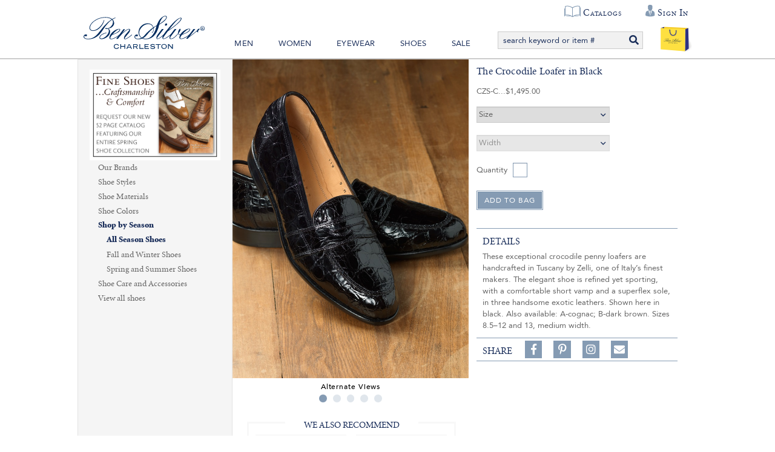

--- FILE ---
content_type: text/html; charset=utf-8
request_url: https://www.bensilver.com/The-Crocodile-Loafer-in-Black,35453.html?b=d*6359&s=d&p=3&c=9
body_size: 46861
content:


<!DOCTYPE html>
<html xmlns="http://www.w3.org/1999/xhtml" xmlns:og="http://ogp.me/ns#" lang="en">
<head><!-- BCF Commerce Net Store v4.1 - Server: 4 --><meta charset="utf-8" /><meta http-equiv="X-UA-Compatible" content="IE=edge" /><meta name="viewport" content="width=device-width, initial-scale=1" /><title>
	The Crocodile Loafer in Black - The Ben Silver Collection
</title><meta property="og:title" content="The Crocodile Loafer in Black" /><meta property="og:description" content="These exceptional crocodile penny loafers are handcrafted in Tuscany by Zelli, one of Italy’s finest makers. The elegant shoe is refined yet sporting, with a comfortable short vamp and a superflex sole, in three handsome exotic leathers. Shown here in black. Also available: A-cognac; B-dark brown. Sizes 8.5–12 and 13, medium width." /><meta property="og:type" content="product" /><meta property="og:url" content="https://www.bensilver.com/The-Crocodile-Loafer-in-Black,35453.html" /><meta property="og:site_name" content="The Ben Silver Collection" /><meta property="twitter:card" content="summary" /><meta property="twitter:title" content="The Crocodile Loafer in Black" /><meta property="twitter:description" content="These exceptional crocodile penny loafers are handcrafted in Tuscany by Zelli, one of Italy’s finest makers. The elegant shoe is refined yet sporting, with a comfortable short vamp and a superflex sole, in three handsome exotic leathers. Shown here in black. Also available: A-cognac; B-dark brown. Sizes 8.5–12 and 13, medium width." /><meta property="twitter:image" content="https://cached.bensilver.com/RS/SR/product/21/The-Crocodile-Loafer-in-Black_czs-c_R_2683ec05.jpg" /><meta property="twitter:image:alt" content="The Crocodile Loafer in Black" /><meta name="keywords" content="All Season Shoes,Black Shoes,Exotic Leathers,Loafers and Slip Ons,View all shoes,Zelli Shoes" /><meta name="description" content="Zelli Shoes Starting at $1495.00. The Crocodile Loafer in Black These exceptional crocodile penny loafers are handcrafted in Tuscany by Zelli, one of Italy’s..." /><meta name="robots" content="index,follow" /><link rel="apple-touch-icon" href="/apple-touch-icon.png" /><link rel="icon" href="/favicon.ico" /><link rel="stylesheet" type="text/css" href="/ClientCSS/CSS.ashx?d=Global.css!8dc34ab2779d89e!n8cD7kPKvmebcr6sGmN_yLhv6zZ9NEG1zGJHue_E8fc%3d" /><link rel="stylesheet" type="text/css" href="/ClientCSS/CSS.ashx?d=DisplayGroup.css!8dc34ab2779d89e!-rcyx3VnIacFuSghor02NqLvD7UtC81hVastUmNHxbE%3d" />
    
    <!--[if lt IE 9]>
        <script src="/JS/html5shiv.js"></script>
        <script src="/JS/respond.js"></script>
    <![endif]-->
    

<script type="text/javascript">
// <![CDATA[
(function(i,s,o,g,r,a,m){i['GoogleAnalyticsObject']=r;i[r]=i[r]||function(){
(i[r].q=i[r].q||[]).push(arguments)},i[r].l=1*new Date();a=s.createElement(o),
m=s.getElementsByTagName(o)[0];a.async=1;a.src=g;m.parentNode.insertBefore(a,m)
})(window,document,'script','//www.google-analytics.com/analytics.js','ga');
ga("create", "UA-19463253-1", {"cookieDomain":".bensilver.com","siteSpeedSampleRate":100});
ga("require", "ec");
ga("set", {"dimension1":"Desktop","dimension5":"RETAIL01","dimension6":"Display Group"});

ga("ec:addImpression", {"id":"(Display)35456","list":"Up Sells","name":"(Display) The Lizard Loafer in Cognac","position":1});
ga("ec:addImpression", {"id":"(Display)35451","list":"Up Sells","name":"(Display) The Crocodile Loafer in Cognac","position":2});
ga("ec:addImpression", {"id":"(Display)35452","list":"Up Sells","name":"(Display) The Crocodile Loafer in Dark Brown","position":3});
ga("ec:addImpression", {"id":"(Display)35457","list":"Up Sells","name":"(Display) The Lizard Loafer in Black","position":4});
ga("ec:addImpression", {"id":"(Display)35456","list":"Up Sells","name":"(Display) The Lizard Loafer in Cognac","position":1});
ga("ec:addImpression", {"id":"(Display)35451","list":"Up Sells","name":"(Display) The Crocodile Loafer in Cognac","position":2});
ga("ec:addImpression", {"id":"(Display)35452","list":"Up Sells","name":"(Display) The Crocodile Loafer in Dark Brown","position":3});
ga("ec:addImpression", {"id":"(Display)35457","list":"Up Sells","name":"(Display) The Lizard Loafer in Black","position":4});
ga("ec:addPromo", {"creative":"SH24B","name":"Shoe Req ad","position":"Side Bar Top"});
ga("ec:addPromo", {"name":"Recently Viewed","position":"Page Global Message Bottom"});
ga("ec:addPromo", {"creative":"footer links","name":"Main Footer Utility Links","position":"Footer Utility Links"});
ga("ec:addPromo", {"creative":"Social Media","name":"Social Media Icons","position":"Footer Social Media"});
ga("send", "pageview", {});
ga("send", "timing", {"timingCategory":"Database","timingLabel":"Unspecified","timingValue":38,"timingVar":"Unspecified"});

// ]]>
</script>


<link rel="canonical" href="https://www.bensilver.com/The-Crocodile-Loafer-in-Black,35453.html" /></head>
<body>
    
    <form method="post" action="/The-Crocodile-Loafer-in-Black,35453.html?b=d%2A6359&amp;s=d&amp;p=3&amp;c=9" onsubmit="javascript:return WebForm_OnSubmit();" id="form1" novalidate="novalidate" class="mac">
<div class="aspNetHidden">
<input type="hidden" name="__EVENTTARGET" id="__EVENTTARGET" value="" />
<input type="hidden" name="__EVENTARGUMENT" id="__EVENTARGUMENT" value="" />
<input type="hidden" name="__LASTFOCUS" id="__LASTFOCUS" value="" />
<input type="hidden" name="__VIEWSTATE" id="__VIEWSTATE" value="Y/TjsoIbqyqVlJ8G2s5zb40yxCe58A4UXsxkPWa7Hic9aCzI4HQLHz6PdwMlJt11FFpw+XdurE1uEY6DmsMiI3sdc7OM368KrZwI6jy74wxRSfL3KluePzgDMD/Fp5q21Xc1X0ow5eoEHccx1W5bqtZaC9ZiTPAp++2tqAeEJnDQU8sIPa9ZryBj4GqMRptVIurcnLv90R6T7UfQOoJQ5UhEKajD6COJT6eIzGOupyYt3S1yl/XjO1W9R8KqVXcoEbeNYjDnyHTT6tdbzayWbFU61wMcOTvZ8xp0aP04SR5L68h6ympnV9eBgqAZtJvf7XHOPUvuOxt0kvutsVDX47FRAqF0eV2abXAzH3+v7qS5j/[base64]/jsfet2KIgNTiqjPqMbexClSmqahWptuUnbwNcOa6ndq0f4P3u5CMnQXC6I95zdbiWfxdFdZigqwrcFmsZHP15V7tUoT7ar9IBz8dbXhQSnUqWLKZWh6fW6pLwqZYUPMpMWA+fKyzjM6qTgUE4UHaE+GQubuI/CzA0RjlwWpFY/bEU/0z+Rh0116LO78wdUmR8N/XOUEEFIDgu5oUgMSRdh74iTsnnBYGgzzFle5SDkWl7TKbcmPxiYoVGaKPMdcHXTRCbZcdCTO+3GSJzYV/jbV4VPtY9gN7nxe3i3EbHxsY3xkWlDYZTCx/qJFCK40GZclg4WmrF8GkxxQZ9l0NNyBSpEWQUt3gtOyZuWmWm9PkXT0zfwuuJOo+xqTQ89ZEjaN8WqUxhhsFDLAspI6BpJgAsn18ByQHFfzb4s6cnSchrMLDewTqYa4goh3VEtjKHds0ZDrV3SgJX2WNLRAG/XN8aqrEX2IVpD2UHTfnuR9WUced7JVV+k30mNqRKPKbw1/isQ+3k8oBA8vr4oJg9JV9gRzfe3rPQQI5byVjFKxsUbG39NWCr/b9lV35jf3t5Zd0ZLqr/Ne/UYf9MNqu7zQ3+lfDYqP3a1CVU7E0uqgqzhZSbQvF02Q+fT0nPTC7TravxISceg6GHh8ASxTPFBIsp/VY+WuH1KVMaJvL60unchqbooczwIlxSw53x4iHzjfBD9v2IaLC2Vtv/cD/[base64]//Wls51nLklFLWx2KmH7JaRz3tXXzpRAPzgbGsCDdZEA71RHAwIgRVBr64VMvtVzxtm+Bjwjz+gyNfOOx5sygvZthz3o+IHl49IDo5XaO3prpe7smC+SYaUGHL6xG6KK5jtOdv+w0mXXc0EZmXm20BSIhXyVy8J4t9SusTuM6VITpzhNIgVbtOL8rsZJUY0nMo47acj6/nM041HrgUXKkVPj0mAptdxAoM/pyc5tBrNadkX6HQfxuz5T9+JA1J3QJ0PEPUOgJMrqzVvsKh0s6P30XWuCnGCDEZNRuQDyFB42MRMOfIouKtG9plkhETI2mnIQ4S5mQKu2c/vTFwAI8SarXcGIkPVed2KJa0aKPtjoz728BntzgT/ucuCSKYL0ItGz9sNpqOzj83axrg2JbHh1WhQ3CXwjYm3asaCENTO0/5MVvCdvDT4vT1o3XDZR4ejH2F8gae1ZeSM59ebAZnkYn94C5f8JkGPX3mD1ouIqPUhss9wA8DtwVDW9CK8JGyyOOBQIGOHmNB/wC8swnJ4ACm/u6kAknZNEwsA9ULQYnPe2gEFnwHvffWisYIrGb5PR8r74TCqAG0f5apmCcrMtIUCiLL7wZV8LmiuBa8w5d0JQUfiqMki1Zv1Lih6RIXkmGYWpSazSP7W+fUxJeovmo1JIiCHThaSvYhnA9x2basrL4TLIJSse7+p90w8jjJsxA/FPMaC2yYb8LYvUztlf+MZhWEj/MqF9fKFIVerUSYnAzEGgySoFLyEAeLo5ZhXsH9zvqmcO8JHtt1bzMWGnriMLaUSolVPk2wyGdRxsjpK7vwVQ4OGB9+lq9tDKLMbf7eX6IhRUpiQ8ZsoMP+iiW8KUVJJ2JiolXNcDhMY1FpVRrEe7yYHlUMn0u1s5u+D7wTUi/pwrMcKwb9sAnf+rP/g3/[base64]/oNTqVonG9qpBsmauaTX/5jMqtx23KIbQ1qLQozESN5TCmFUsMmHXSAI4AXrsUciOjzXVFzVHLMWxK6+vGhyiL6UqE4XWpAMMzratdKlotZ76tfJJcs9qUftx6IpnIhNJrf+Na6jC82dXZjOhyhMCsilVqlPSwEHEnm4Z0zp3w+1O6oMYaqA8RykCWh57qUAz478/GSVIffyG5AyH3Nt0rdl0VF3BquSZOTzS3fGSvT7MifKKOK47NpHXjxh2fEdO5SOb+Y3EwLIVyvRYVmeRmdza7lKvcd+NP4+V0KbyXa78Atf3XNBWYRnPQPJlhMtwvJu2BWuFyymNSanKGkK+hKxhyXDNYrKf4H+oUeTxHuxLOzKgKP+Ds2hM1/E47ogebu7ZctKmFysDFOmoulsBtaBfZSDvR49osUhaEhV86zAzPk8gM0S7NYbMmgL8KjICOLMMR+u3Jn4DcOmTCRqzGT1wcT48DTstHY8qlGZ42DW4/ssu8arlSORwmtQydGc0/h4tzF+JsCIToyvItXMsLWD7Fqwv6kKf9k0FIoh21/j9Djx777Cg+61oNYhIUHsJbiwv7RlOKoyRnJem/TwdboQvSrJNhg2movrDavvMeeKZWTozCdmtTfmoqD3Vlp1f6gkh1T+68q89TSXHdLJ+1Ju+VWN0VA3HUvobbjvzA3yqjh9h6IHTpgeegi3eyKQOTpIUSfi/4dgYFMgVg//H1i1PiKCt0/[base64]/k6mgjqvn0uwGzJyHveghzPz40u6iJ37p8InjM6p2y83D0Pqi/cOPeR0baB5tKBtn2V6rPXMFugcERZjClmx9Y+AAJ7yQHdLmBQ9YOiV/O+aGHBEIYYLGt0F/BfNrBNKyXfApIzwmHZLhMyVpPh9J42Szrn9ZbuCY0lUDZ4gRJ3FMxSFoh6xQHCnLx3/b5d90F3Hhd1yX6g58SEepGho8Z4BKk+oqxmN/2XksLX8pLuqxQxuLvnvqRcEyGf66/MgXOMXNxa58zoGxRZs37kPvKCw3xpmmnaHR5q/lronjIIDm7AhIw9DxIqyvOVvwli1JdZb9EpBrEAH9YHRBGh8DMbMKW/y/MbZh7iQaQzxB3p4M+loOMcd8aUCFenk+9lpkiXujO4oQ1xSe6zbnU4Me6yS9ENzCZwKQIvU3fiMZps5JrjmgAGSQSyJwjbNfx/yPrhZn4FlsjRLRNYHmlUzIVZ7Cka9O42XZY7V9oQtgPF/B94YsQhdPC4bGto9Txvw4w5ERdlcyTu9EOM+yy2rHGRDI6eD0MFzeBCG4BTAbXJ60THjM0wXqtWCy/82glTtRZtSncqt8mp90md0Y4JTv4bQuYZnv8TP0I0rh4JTR2zrjpIg1mPguqQGfA5qwy/AjtdTp72vAaNhrii1E60FdxQavcp9jaWIkst4SFv4bkeI8BB5em7wFXGH0TIlxHwjF+9SS7wYkS4Tbjjsb38fQMNPFo9f3mKuO9mBG/YgMW6puJPM5NXvlXKidzubddncx4+yrXqQNKZeEYP8H5cdNWOgvxvJH01DL6tnlIHcCxmgu/2oivJb5A/yBXzfwq4u1G3vshevaIkSttv39kB/Xn7a9GDeFb6ppT6H/7HtZLJLdk7UnETX1grN7pM/z70Y1N7nQ9RAAdSqw8+Td5ugb/x5M+JToliUYL0VO3Ziy49VnB3vVz15kEqvVrJmEHvQKdzPy7rXQDxyyfLf7UcmuIVHrlL29WCiq+p/Fkmmm23hjO1r+jrS3oWbKUSlQipPTHn3GP1caqexYKThj1At5I26jkkLvHvP1Xr9oMXUlMI5HjoKPXHvWGzgLX3d9g58fWIKlZzkiyKXDYBYKKASsCPV5m8IgOzO5/VWskR1IbXx73m4HKnQpxhO9AIGjpttWKA+FP4xZ6wttYZhZsBKyt4BQEZYnu35+q0EF+KgHkIpFwa4RtPA3of8BtQ0KOClf+PTwfXCNFdW3wCtlEqctrkuXxos1H8WHXWdMsyh78j2FYEka634Our62wECLbl/rDhpGj90rrLxTfFG5IiMQzs2+t6kRV0Fs4gpWBVFm1ClSUtdnWnj+FZjR4ZdDKAaDhF6lgG4uQDyxt0Kg8KZbDSj8JIbi67RFxGcw0w3LyJPe/UAqROyjd4kFEg9LrpO6NH7yd/BFzR3Ya9b0LYZeltDoeJ1WeInBrOSlXkM0WEuSO1nl4OYGPtS08vFl33q8iJ9H0QmeN1Z/rN8S7bf6z9W/NIkscsyBsHoweSJrQDjNsI0xprAp3I13Jv1d8O2SzFLfF6/U8GGC8CvxG1KZ1cW/lbbaypxTELe4+1ESbPo/xquaqKt2GHm+M5dt9fqPCl0E2NyTsEsgIEcHjgPpiIikl5M1yDsOSjaxCd2n78XhzLDaiYcnvuud+Dw3DRPxHkspjELruyCGosg4N9SifBX/vBFztf/[base64]/4omeRzpDzwg2MoSmx8hRCNzqez571tHkXou+Taqp7fs+u+TBbU5e8GUUU9Yrujoq49llfzwtneHpIFKmJrh+Ip+bdhgG9XNaHNbY7D/ogP8KbDfwxVfD3dridJmmxvwfzPGzehNzdlZQL694XJl1BwBdxGLmQG8sS/XprnDJKZB0gVFPoXpyJmV9DsHEjj+erCsWUE9M1dCZ18dLiMX7bcSDVXpFR776jFIMQYCogUcF/HCbKkgzWGfMr8mrbsAhto7JdhFwpew/pu5LELx37r7yV8SgK1khko0MrUHuK2KedlPIYRjcMJ77DBgn/ocYrnsmN6y+o5qV020gTTxsdU/zcHX4iWhuf3rugD2/6fkWSlvpmgLZYVcNozL0bIl3D27stu9zuz7o9a2toM8zCQ3vSphxS7U5xd+Vro6fcDwmAxiIYL/FYuFhVTmWHd4EE5uNMmqCI0w+YLgBpNhFzD3/QmkOu/3YMYCSycGPuXwwdzNgpkPTmOTIkpyotR4dW7mnq6IfoDII+iTQ6DB5eoGlq5zB1/p5J0tk1hASqLIWk+ClMGOtZ92KTh4RX2pBHCaQwLtq7FNvGxew9UKYg3Bl3n54XKEtsiYNZea/gi1kQKsX1aJw41njz43vjl6d7WBIhRatUjZfDlsD8zVcLBWq1H1LDbxBSMGPQr22DwFeFv7aXAtBid8kXRyEJL3tbuYwjpvRdf2XDkghOQEMNN3DRvYTZJdDNo/1eqgoKCoCP7voa38VHrD1rmYlfY3i9zaLaMZLn3LmbAPySlgRqDQvpf0F7WBAZ2pMquh3mdedi4+8hgvK2opqaCza/zp6n69Px3U/k5IWSDNd2orqSHe8h5uEfbPV8F7+nTvYRJjkB28fdxXzaqv/A7qGzFMLD5ayR2U9s1tC4RdNvsVTk68CD33Ie9yldrmZVovGF5e9VYbukousjI34lSlxpJmdYvTPb+21kQXgLc0yZ/8ezgaJNuUEJKl0V+qJ8VmnngvDoaVyu63+6e7hR8eH1A43l1uaIeqh/UVcuL5QmmLbVsmVgGOo4vaw1PYHceDiQVbCX58sb4TiQQyNc9wkufi8gj+akNHe/AdfuacOS54Spk4hMW6e9/KDHgxUtWSeoQ7poJyJN74QkGWZEcQOevWhh5uG1gPXtmplC9dUpuYvRWjdd+B2P3lrML5polSQCRJPlzCtLrm5YAcITJYGD0Qi2WAppG20H/jLsUrwfZACA59eIRusjfLIA82BYUVKn9FC7onnVftNgbTDxb36StLfO/NK0lnCb9v3r/WhTiA1QQzQi9ymcVxPTrOjutToWotGTXaWj+FnNhFuUzTOdYGNWQLXlYisZxlgDRNhNWoX20Pqi/443gLtHuhkejEQaVBqJrq6aMrg/cQzvGaIWTRa4bKJ/3jqYam+O7l9VXBGCz2iFKv4JFOD0JolYKNxoX/nGo5hVhCvh2p7UO+m1p5QqrGRgLD0rb1QjlyL1tKP8fKAa/Z6vmVHlow/2A+lHMhX4LJrq4H8OERdThUCHiuiw1J3ajFQ+beNSh5Rtr0W1mjy0OWSsB4olgw31+sjorho/7H3F2JFewntJLntQokyTPnapqsbUZM+uBe/j6Mn9oIoEbFWlA9EKn8G6poErhC1a15MsDQkx69tJqAHWPoT3176cnmxML9V4XXhOTM9maeadmhbEdHD72FZgMmD/OmtdQriuALPyP224lu76l1BJ199i42txFQJlgko9VCZ2F+bRdR4566pzUeC+1q9yPq8PGXHGJExxeEeLW9wZM65OL+3BfT3jB4YDtTH/GHG/aHaw9pr7g19JhNrnfkKzBB9MDLWmmwgK/XQkUEq+4jmoME93hhUX3hj5gQvTc2XDoDk6bSzQ8a/6vzdi74pp2EGC2S9A23d2GQQePqevj7K+akmv9TLF9KpdTD/Of+Kf1CpeHam9oaday2cpEluHLikBJ8BSNata7ox8JztiuzgC4vxSRlFjIFLRUMHnyyY6ot/rV/l4LzvaJBireSDX8L4DxnFclhVmI/+WvLJ6YLv8ojHGwtC14N+rZooLuhXPP0DU38H2w7QyON48PsS5z3QFdL5kDVNmbECNvrEVnbOnJ1s8d4RTVE0edkAzqqFhRVPblgrdDbA9xx7U1wRyVzN5nuysfhq6YYDijA1bj44yYPt15OWK4z8G+LjQG2Q+ZeuQEfYvo7cglZ7grz/2zmaPPc19xfWUsVnAoclGsS3+DYOJePmBL3nrgp/5pNALGK9MNvxis/WbxtOmSaYV94CZH8vui3D4r3JAHJU6d7BBLithf4SuzsOz9kWVfgY/OIPYbcf7RSMN9v4Tt809xKzTRcLayiwswiftnJqvgaUTN1KsUgPri4K4Zl+/LRRbcNsW/2SuL1VsL74ADnz9WDXYzriXA+hs+SsfUDN3A9ocxZLzvnl9NNS0IMpVHxdr72Vt7HE5/sDwNkHkUOfkFDFfzv8Z6ZZLCGS3/Pxg0SLqFilbrkUlR6olTT5REgKFFrT+DtlHm/iy9HnkzczlfKhQB0s86vgvvW5pqFH4TkyGtoNE30KQsQ1VSRJK9h/yvfjPCp1R/YXzijKbgqFMRvcvVru8T3rW+c1xbXMeHMDwl7QwxV3XelkgxfulCvPd2BqzOQTCXO5DolxAn9mlypqRHV03behTFSU736Pqj+ydFs2aPslm9xPXrSMjpFrErVwDsN5gDSmXGpvS18dJZp439fuGehWqMrts2dmH6XDJ2FG129In2EhR6DoYXsv/Scd5R7c+TYlRY4PBshX8mvOn84K7qXKQMjaRuBIACHbCq6/uxZe0pIZKP+1ApJuN5gPlaOdcophnLJOw2QEc+6i2PT0ZTUZIrT2sRusX1teK/fDCv3VLWRaeFxADl032L7006PelnYD0ya6a1ZGZS0XX5TRnQbS85t89FvdZOH4CYGlI087eL/[base64]/UmfsxxnveSxuMIHaBGCCX7m1+yw05y8RYCFp/i6xrZpBlS26VrAR5B4Gyg9zl0V3PROi+23mtMtlmA2qEuPXNm01dY4mymNYDPcCA6sw6Gs18XQTeOolly/TgNEVhYjFenuR9unNfSRYG3NJllyo11OS5c9STyGBZ6dB4KndrbrUZ+0+jyc2Chuv7MZ4Oz8rtHVf+ESVfl/WtqzXQ8tw6t6BfIP3TKgjzw0S/EFhkFI2fXuhZfT+fQyai9uTDtWfAFvOoJEI3jwbWNUaJzv0yxhvoJOWfvmux/QZFUY3LQy4ULdcOnAe1nAWyPuUPZDqh/k3voa698rDXN0hn2OK+sTP8LwzhIY7VGsh472mALQ3clMQ+eCxfPaiU3N3Npv9lI6Efce1+PknO722KleoNCmC+xmz6YxzzPmNs1i8wJtjs+KS/yZeYQale5rydVT4DN/p9RK08NhBM6S4oISDuCuFKk16/x91CCSHtCtKwHLNLYiwfVoBOwFS6WAO4PrYN7OIBf67LuE1QZbVur4BrREVVbHo2s0DZYfEd/5f0blgtCF4v+HLnUN7EqA8sqyDiH2CFDzLSoR0PzXR+s4vntFYwc6t5+yrDRGCCkNjwFCeZG/HH0god4AyyhN2fwWFt+mwcqVapCjYpbTMJxTdPTv5I92ixe1C/m29TnQEWvKfT3BMh6lBWkjxJiQjwqsnaSkzhy6ELE0ZmYa2c7cyZZMdQ64/tTrv1cOhXHhKif0vxnqgKh8kBAu2K1bU3njER6hmM6p/w4TCdnv0324iqauGvtYYapGs+7sapzUiHMeYzQiUkU74XwEBIXR3jyzD3/g79YmGgpUn2fjacacyB0DNByRtaREiAHK3MRnIThDTyyJz9tTBdZfBhi6k0UU5yRaj39MvNjNQOuiStEmgIXHOlKbb0bG6ksXHsEDTr0O17vUVet4ueuyYZEvI63RrwIij6Po53UGDdFCqZBQd9jhwgEuJuZ4FseoOlyT20PBdX/0CPlSAnfwpzWofDE1ZCNtYoHfmusG3zhNjE2DPRn3+zNWm7pjstBR6jmcHmiye21V4w1PeXov0hnRPTgXjeyo3gGsMhpXtDVqPVwTPy10COt0rVofmn2NR3buah1DgvR0S+WCi+OJa2jHZmC5/FHeKf9ZfzZrt5ri85Im3qZiVKKz3XNAQ04yKO0u5T1jJjRCiEh6F8ocS3RF8aoc9WWs/UYBysugoqYnZk8KrH6HB93QN7eKqgyvYsmRhmGkOiVuBMJqe+5HsF4EYI8xMk7mzznRoxQh4E6c0rU834xdLvF7ZSJZk55TS/PZCrhCXyTMLJtRwN+1zBHzRlJ6coD8mrj71bU+qaLw12BN5HAUartZxG8rrgzIfgk6AQdeZ0VZK4uE/gBIf0/fbQEHS03/tDj9/QJhu07Wwd0J5CmWuob2YDnYFNEyc7IH819ONJA00vfJAM6yDvT7O0NKrQFSUrYa8RT7+xjfgA1YXhviX2CuGy4+bZnJD5py1usVGn0D2q7sOD5AcT+7wXvo2i3ixlgXz6JHVDS1lVszm+4SwrjmG1tgOm0X7cMcnPVQRiFgt8W9qj7PBe3nvaYU55TF7nqhOm/1Tss39iBmH0csVIcPxXBisdrzhaqkVkjxLS68MTBfabBsQ3gi4h1yrDbIwFWEg/MWCUv8rkSImHwa1ndDby3PNfU1Dc5oN/CjhlZRv7yrXBqJXMDZA3GjcG7PXSff75h24ub3OON1asOMH41Ktzq9Vkl7Zl4esgM+dKlR0nMU08/jpg/xseIBKNIVvVPiqer3lyMVswCXcbGl93w+hTySnocqTN05JVYULUPLThsosWNtxquZR1XuxrVC8t9YeNva6VfC89BnWkKb17GtFSV9czXSsa1UmUfQp/5Ho0m3X9oYeIv4WlMG94CVSjAjgcXlgj9BGey61k1FodHliwb5QgijW3QavrSbeBuNCG1JSwdkziHYnbV7FFRZHKO66XnzA1EQ7/BgVZJFOj/ATRjleSBkriuYFerEXVlpV1VxeKYLPdN0babsDDPU6PhEHqba0SVJtz9hECfMGLd21Gk0Dn2vUqMs68auZ2OtHQkrXAIMBBvX6HbyMC4J1ZTM/PYMCP9AqTDJ9wXrXGBQczOu4onggTEqUzPOtRd4IbmkooWQmxQSThfV8oUu1ecve+6de2jqpteiyT/TdADoVYG5ANJtDCKCpJNWnolEiUSlbp7mLVF9Ns/O0MmNtOGqrl2x86oNUH1TIPh0iX/GNkcOpCGOE34YozNW0dLcTCN4N6IJDU1D3yvEhVZghfqPoXCYIyry8178Ii1ajey2gIv6P7MY16+9a9vNm0KdmRzCbZPjwVllPOfrKSHSnJHy6hbajmt3X7JCKu1KwIhQgYMNDYKbHs/mIO1yRhivgizz5H/2+L1/wc5mvSKO2zLUnVPLggZO0vHFovTXuEm7E63nLCpAlFX9jiaLFpN4RLYZML0/YvJTuOKVtO7zuJlqagbyMTYTywEknNFOCJfda403oMediyuRkzgE6oeDDa9+YzroAl0GV3aY6FJM/d8R2J0fSYepA8H2cBftgoe0G5trNK2G4jnd9+B/GERGKmiNH8+aK2S7rJ/YdGOu5oHe0jGkaiZN0Ww3zFaE/WOKVxUXm1bCegTYwrzaj1IQ8np3Etki4IoFwHxuahgz2C8a12B/SxmbteysaOQzxD0yuWIpkG/NV/EdjIlvYKUMWk8q+lzi9bcxaumMEv26xFg2Wle5eu4xQveoMhdSfzt9Kq5bTwJA8ksNxbiCczx8aeXYiOH81pGomPC2D4eyaWXy09DnwJH8ZTiPhG1CULQXNCl5+wsUnOCgC9pjYP4UCvbmU/Iri0OKc+GVzBDsn/hkOQyg9ZdzIebnZ3eXttZfk/pQNv+H3bv+iXrKsN/J1mHL58dpcyy8si0yt39mvy89leNrgLc1xofQ6oIJmuAGsW+0J6A7rjWRcq3TtkuFrkcfLRdmzEaa64FAiFHfNQpMKpcWcLaaiJ7nzPIqDsBKzNHQBtwr+JldRegTFOhYvVWWXwmFlImum/+RSEQkPMrLnutZMWxh0nJh0ZAT93TD64CVW0w/MGRNUY2FHu7Tu29nkgcbwZsGsZ/[base64]/KRE9UPcHbzNXVdCwczCCOxICP12RHSnGMiT9vJ+H0I9kJp+sjeNCnse1uLzQIumdZoZrmc+vo+t1DJPO46t1IwDJd503cxT6wpToNAfAZIScVXXjh9OO0KouR7G+5+GHHFxWZ1retTt3hZqKSHZvRF3nMvLR9/BipAkdUPAWe08QkFtCbwERNumJqlz4fU/xWjw+7o3MiuFFQe1qVqi+Pnr/NBockMw+EMQDfLNWYMU1e4+dZNxqvtTAFcSMKiJ8RVX+hvi9jfbWKr8Dt93OjOfffOtN6SUrsMrDQj2SQgSB+ewjztS3lxfOpljnWQcn94jvu74Q78tZwbTp4ZlhDgQAum6gKOS/y4cZFnJShmycw4uQE0oXHxWS3e5XBR9HPY959vTE33SAjc+YBryi6aaf3+CVdZCSQPINFtPVy6MGU6PbvJzdbZ9VL4nc29ZxEOP5OlFfS6M0BFylTL22JP0GELBy3tdtDpd1mUsHEgjwKMH5PfOgoE8Q54JqxxU1sWotmSSBEJVjf/2uAObztoOezWUM9OzhL5zD1HiX0jbf8JFQAKljQyC9Qdut2jYRo+0xHlsRRWpsjQVsFXgG9/UJwkN5OT/zVdapHPAbC84023n5hYmRmCZbFS1+Ea9+bINybVq0PyJp66aFoQh8LUEjxtTQMUV0DfWkneFxxHpEW6hAX+jVkWz/fkxnXG/7+h37Nip0pUu4zBP+dj2PCXzbHa/Bo/b0QdTD1oMS2igtT3iSeHRKlKdjsGp7d4kupvQvMf94Qf+pueVHVe6eOq/VQ+V3sjzVHXzSJ9DKYaZUF4bRoQirZQZP8bnSfJdtIKWe8LSEGjk5hCEnMDIoLYe7aWD7duLRWprg+lAespp8UQyU6Hw0l6FDA4J8nX/TsD7jvbocVlWGSBP/zUxp4Thp04kCVkh81drMrRRULcZ/Cj/BdPC4B4YXwWHpglufTLwlEEo5CZEU+fMA20Qp8Ra4RFnfsLSssGLsR33YI7DEpNevjFoy0RzUBw0qckXN98mBlzEMLMTZHzrAxoxH5PiCftLdqmVIJI0KczqxS04JnBbMZTB1uEjRNCe0INM9nie/M17rQ9hsMkTkdwW7ENdKuMVrd89QZ9qxSVyR5YoPxgziG0buubV2ByyHFNkdkA8/yIBZlZ0O35+MRpLj+sNWdalN7nTRHnszaZUTmCTNsNgAD3uJpz/QBDKCwwYYnKG/Xi+YHVBbYozufXXQOFQ7wr4KIJAywWJYYep8dX9UdsKhNURCpDFMZgDFYt/Kyeie4WMoKT00nb5FiAhY7sDUYOBcx5d0r3/[base64]/1BhwguzxXO0uEW59XJfpQQuFknLOKm/gXMvs04G7FMuzvhIxIMAiUZnRHF0zesqZYZm8Xo+LeCcewnXGlF7/[base64]/sa6V9FYV7bXSvkumJddtSEXtCLiszYd2zxxrHXCe8qRrx2ZUBBTDVLgglW1XV0IkItzLqSRGoZe5YPEjlKiSRMceFnlz8D5VGhJrkcbtSvvN/RMPKn4ZSduhGJXuy+c/IeV4507KUqtdd3bq1nVogvquv0wxQgamYXxAGYjEkl8bVSF0orRe7lE5DKkZ9tX5GresrSZulkKgtLmp8DNvMXZl5//Z8UdGtrqSOm2yIK1aevnYgRQ49uQTfNArTbG3xcSXyx+FvzS9IsmqYBJaKFt62lFbcH5fq/XcnW/JGnsaRzHyZAljPDVirUgn1PqZ9ZE937TIu0iz4vmQ2B9+5VXI31BVOE1t686Nw101vPeCFlYBN7Fhy7eWxufAlQzpzvfqfb6T2uAGTv1oj18sto7KjRGmvLNBwq7M/sQZu/0Fu5cALjnLy8EJdIxd7QZMt3s/YP2buh72jY5eAoWA7zSvygc/tKSTCN+46BQNjR4Y9udSHWMap/rjY+jlxKEL6/SLcb+JZNgt7q4Xv4J6FLw5/b/QGmFGp8o4qVBgDYzD9Ei6JvyZaBvquZtaImTsX2UVb0hoMfjzSBoAXcWOyCv7Z0NFmgkVSTDalU39q00/Jsr91vf/6MNU1yaMDSEW/ZfvObtJZoEId1NXbVeRkQmfrepRPd+WliGn+5AkFSkcDlUkMS4X4BD705VkPyuZLtySvPteV64NEIMTAUiyQXGUW540hNak4RnCbz2s2OKcLpLrpfIkGvUGLR+vBUCS9INaQIhfwSfqW6JlgJIpO/rH1PuXeElwtOVDFXhfw+kWF0+N8JoDDWEdxN0EeHLuOIMe6/2o3jD19vp+jw3v9xgM9e5FQl2hg8mAqzYHbd0Ya3DVm5mqhdKkF1KQJbI4mTYf1dP27uHLLMcuK/Y8LCzi4kC3YTeorMryq/+jFirF8HLR1WARypgtY/eS4kFfjnsdfKMvQME+qIj9XE7MRnJPVL0ypam7yKmAbDPQtHjqcfp0kglbF3uNRRfuoYXdZeSa/nd6DYEf6Y3yYw082VDDbXOXSAgxiV5emCoDBtu7L2+3paNU+UOl5OmPWiaCPIH+Q8+klarn8nLLEgodXEQ08t2cGAJbrqv8P+N846uYJuhTfIREAlV2FP/66E5CMJRnEuRWxNy+3dBPF+i+hFZPdtOO+r5YWyv87sJUKK6sh54vLNtsRfJJNRnzm/SBv4VvZq1FJiTucvzNyWFDnzOG0fhDa3J4d9ltCqHiAxBjfrNRUevmdFXMdX3m7M93FAdmuw5P1E2kJ0lnotiSOdtqN+RMrFUN0qWB7yyfknkqzBTO1sAaGFMZ8f2FCWE4Um6IRFpq/ceKDYAiWDSHIubBVuDCcrnb3Y1znRUPekIyoKjRYowhoK9NyxMXDPYwfWGorOR4b/DqsJsoWXZW6gFmeSKigmTAq+ShS4wK1gJ7qKHu3uAUBMIWOHPV4qsuz2bZMwsgfZseYWWvDY0fB+rMmWjCaXFeu+bHJCGO8m2l4AMPrXdw8hGHgo6/rxYn6E3wkfAC5noFf26jJa44iME3xHfP/RvyyGwxD0DRJISoEJndv13ijV3C3UIY2Sbbvjshz0Q5mH6T/rhH59k0XwffQrhgr1tWG4+2Lv8bNZywArJkexCoKPqHiC0Jum2F4uNoSWiEy7DdxEVess6ClpiM7DdM/HXwTph5t0bdZu2oLcEevBRWxkVzF5JF85LuHOXzeV1ovUykVWHCuAQyVHJd/qrYBCaTGlrMjctRrK39OHCpmmOkkrvTqT3klNqfmuth3RvpqV4eepV9iCyi0oo2bsCVcUQNWWHdwaHwYgjj5MKgNXTfePD+lyYK/S6qPgKCO7OV3SFR0DSvkezfFugPAXxg36eCb7SCpsnHDltJk04Psv/QdbhdrIFcd8t7EaMWV6sMPs4nTJeBEy5VHOlDRHglmdNKNyy5+erEyCwtCfn5dMxA5f/ae90SBqu5ZsjO5zlyaGcXT4AN0jpwGR9rSeCrgT7cxtyJoM6rU7UechaNPsF/2VUZwqxyZcL622CzsqaDKZ2toNzJokiwIp+qv9SToXeUzJS3itWwmPC9anhXT9K0u0eZ0uyu6sj8PfK3wTZOUEeVhRWEyMiI6cH4mTHgAtDFFMFPMgC3Z7nKr6dBHEYvFJ3jBuDuJ3u1LRzJwu7wj8U7Q+GqrgZZKRMQvRpP9HvbxEvFgI7M4rQt/ZwqUJFY3jwAIotvi9OOdHzZbh/gRhLFY4K5/D9x+hYfLIjPuVRWxEvbbYPhKWq7SOiDC7n9sA63Trs0Dmiwk48ARSH32NiCovLIPQ2YcxDykamoUa60hCQPmgMgEmJXUeXLt7F0hs29wXx4E1uv/E1scE4vTmD4ehYWK9uiM1vx+c4XP8bIKMulK3ORPckXfcEMPHf8nLLaS6SUYwI5q41/emY5ahxcnevI0ByMOmQ5chhdGt3w4QCOV+VyIgFQKsjjg5CDDZmKoJbvv40J37uqHBVSuJUHtSb+Hp65h7kBW8UrGe2aoYT6gzza5//gOyZl4sJDgvK5Y74vIywamJctb1RNe3xPcc/tua66gQwxd35gEEnZGjiqrK+Ufr2+56iDADZRFeKd4s0LTJOaoZVudVBd70SiPIF3mWPYp7C7q1acelNfJAKcv87KeyWWrgaa4gbPUvxbXRgQMHmIF/0VB/vSalUcW/2jGpGTxwBj02bX/MGyvL7lw2mTxIG82L87jXfWJAUfLJlRsbaeqz6vQMl/X5ogzzEvzNsV7NPqGdNfGJD0tu4Tym0VbIWKz+qy4XMND2tdxH+aBo2Rurok/atRV3mw2Miz+4Z5ck7OnVRP2EpB4BDa8NXX2gmRivh/vlSSk/8OggKxs0BU9YxsbYSscF13taGjpRGcxWD7lnoPfHq5WS6eHa6XCxpq6fjc1HArPA6Z5eyFa4TIFd6k5mRpqvbLxZIKLQjjfVd6vEeqqEmqJLwoyxiaOvibqdEKCLy+p+mjXhBb9/S/R5HvxZgQCNZTnJju8ZDqtJjnmeNEMoTYF5WHN6UlOUfcZrsTSimUUCZ0Mlsrb/tSx2idvjfvpUnbEvREk3h7JZ9wdqzbcqybca0eAFghZNHdM2u5Mo1joxuczUbUsYNTDU9n/[base64]/BQgqIrTneg1oxkCnsDs6q9Yqy9Wcb01N54KsJrUNci1yqOao3jsrFVSiqAaZafewVDrxxK3wgJxGEdKrsiBb7DtEYwBTueeVVHxHFCRGbKY7sYQvsxvFVwDMA/ju/eHTW7uCqGkmvqEvDQ3VjEOXjxoBuaYa5kuLDaJAaG3D/BuoZUlP+cYyDZMQkB/UTiuxF4EKXo2miB8r7X4F1HRQb/jydxPZfb1u7+g53W7mj30a7B9URb4ivOCH30FBFGuSqu6L+b5wI954IW9D5lGYSRI+XkT8d2QbgqNWmSeB2EgAkbhpwc6DdWgi2EJbJa8mzk2Ohn/KWQ3cep89bkFJN3UvuEW2C2/c6SA7NR6vhDoay8+++SbkpIgHrX0PALNTI0I8gUebFTKiKhpD9w04RPdWcC4FteLcbH/gZumYwlsa8vh67iy1DXWaKvBSH57Ost1f7Y2JyfXlJ5FZwd+yeq5MAkNJ9x9krjistSexTuLyL50zEf0vIei2Q4lg788/FUkxs0GdqCU0h5RoucZlMV5lIb5Kub4UpqmAW6zjLXgRXyN7GgsCLMZS6D0xYQ/SA47s5hpB4J3grw4ogCfWy95RJ7FoEhtNMfPY+8vOayjCNGTSQcyXcW2hTugE1ZNUTvHC11EiBxDzhOkln1ce1RQkYE35/qHE3IE9J8RBLNnyAocqbm6UpuoN9l+HPYqams+J4Y+26YWdnRJwrxeekKZZGh8/C4nVAEATNMOGDux7Qrk7aSmoapjaIhinw2Kk/FalH1F3mRGujleA9q/jH3qyEwE93U8yakeSZy4TMg3p053JqUtDhxK9PHFv78tCUEN4PhrcbRzDtI59pYsPXO1WQAosw4GLIM4H4TnuK7ksQMExwz1AhTu4Tjg2pn6bvnUrcX+59MtlY0lEVOa8TcrlcNaPS2PT+h8kSXokk9v56ZR8Eaneaf7nHugXZDOtKIYs5twkE3DfjRzarN/trFDA24rfAPt9ZOr2bGrQHu6/8rUG+BJ8Mx29hI/+KMSW4wpQS8SsbykRIxY3cK84laMo+5VnndRt82pFp3i6OxNEMI9fjQzDyzNgTBBABdavqmscHx6UiXo/8Rmi2Gzaf4EtyRo/lH+0xxzIi8WdMDFIOwmWlX6THwIE/6qSLLuNBMDTRYXmLX7sGI6Sw4WXgkgDfX/D/6RTh+ctsFeEPcMNQOlmtn2297mtRbz+a3ODIwHBT8HhrBOt4a2IvVcEsVj0LJvlQ8v7UDs4a26fwFBmIrTaeClQbOpgozT4UVHD3YtPN+uisWCPQEMmEAa+lwqNvk0WFEQpxYmaVF7u01H/pliqTZJZSzjrYu/wlzyxD2ji8LmWkiEDwAA2vSCic3xAcY/u1d9QdU6GiWLC4d0Q9HBOi6DSqpLIj2O4tDYXmyDfQI7HN9lN1B61e3JG+LocrwWi6exWPeEI2HPDn08AqdGu+hsq/0NF7yO3NBkA2CsRPuKBmWkECeHKN0zJUwdKg7MglY6nSHPfDJnS47XdIMuLAZ22l66Ml3wX6RLSmMmc2JUydDA9kBgFQ+JAJ+Sajq0M7LXkb6Kljx2FQP3ZpDq/oUOVDqWblT2Hjph6XZz0jnmZ5wMhS0O5JNRqBuXQkj4+UfFWNQcA3OK3UJ4RSdWOGIpt23QxtAy0usQvuO/BC80EPDCicMAbtpo9/oLSfHr/7P8YWSoSeXPu3nVXgDZRLXWJPJzupaoDckGZMAwUFM14SBgNzBwUSuTkfM0TeXW/KiHZcjx33L/[base64]/5dZtk6+S7c3Ws93JsMaUqLVjaPNoPH4PXNECGvjaleKhI4SZ79AWvyu+u9duDCEOabx5c/aWD0y3fqgKUHPS2CqnvPzRnF6aW/0cB18llYGWWiXnkZEyLVL0t0eTuzeaaDyvsceywewWUD1o0jM+Ojg9DjIzSxq98Cdxzqjd7/yzps2cRecF8G1WLXEvB9iyx4ztJARceg/ocy0VNYdEHX/v756upohSxS7BTeoaO6oLFt5udlrlYL1fmuJMH9PDb8ABSdnS42DnUzBOvZo1a/F7M7hvpB7NQvTcBP3FKqS0rHX5DQLPRZ+3KyySftmNacydf9BIEgq1ZtDl2DUWwtixhzWK3TrGpPd8moHc/DNZKCzeuZgDgkg7bw1NzeGYlnPIcOIpKtNBo3JiUgp/i5XS+W85umosyD3BdTNEw5edOkgZE9C8e20AoWHttqigKZZDRbm2WgWMXpfJcFvfpFtedRzQQMFi8khRsVqYglyoieql3BZm0zYbkYxCk6SbbdrMSRvUB0gpmnpShJhItmDqGggb8n8ks6ez2Klh0GMnzBqi3FMM85oiA3eLt9XAN0rwZIh2fzYpJP/6JK1MY1iA8v0/uerFKwDg/6uYtaKdVC9aV+oK1DaT1//ZAdAqG3MddH6StTGr91xiTJZEg0iizU5tiOIKSrY0cj+BEYsnWVMrZM30MZiYa9b3Y9tul31Ya5vbDYCcYe9UmQQKJBF8krgDfYO+H+a+88dir9VUb7pEjZlVHuPmjWvVLqOvpFH1pej9CQlvoY73uWrKp/YV+3C4WknBTs+sdQuwI4CdCVaHH3aKXf5tFv7yT+iK1awHAWQiZ+ttKiLpD3MX81JBxW9aX1ftxBE7nmbN+LZXhOela6waXDXttgJSA/Cf1jUCIrE/OBrwYdENVvt4x25AduOf2ceQQIU19oarvVH42xlx+Yk5NVQF1JUQooQo0nMpa5GYuWmlhm6luljUxTVoGNFUsGOXqqlmp/tJTeBESYKa0OgIm2T0jhYlv4LBF9rI2iWbALELaoS8sZOaIwWuN38R/5LP9QTq0T59FO9CO2J2zfxJ/b0ZK8DfbLxBIh7BzQfejRLubEet8QBV/CXpcN3oVhAr78JTYo2zaAQRbRL2PqwV9uTX4Z9aQtmxStXCR8DsraQWavAGPlA7MGdeJpGqzJbCa44y/E2qca9yqUlBSguhJ3Lsi8qaSlAy9Gl4eIUBmdq3WcAst5q6lKsVo5JsoEw5c4yqhdclMObKY0MaIYIO01Yfp3hns0l1LMIONA5JJTjzl/sIcaMxKR3Ja7vvp9XXoJIGKbtR3WPj28JFSkUZcL7GjWyCHgE9tItCr+wENbNe9ftCBZjMdxGLw5tWSgcFlo3wEPX1+Sdq8mb/fQsxU3wyGHTIwcT0o+jkYnxX1UQ3QLIHVf1Bfn8WWSFVprKJ6MMF9ip8b0nqGovv7gbjMp+ZBE7jfpWDUKHRcJc7FnkFPRaA23/RhuKytePCkduHoa2zKGFw3MvWDZbsVsWFmGs3SPv027MxleiBhKcO7Ke0mxk2AflEQAy02lVk3xDcNaIG97Ye8RDdiJgtI" />
</div>

<script type="text/javascript">
//<![CDATA[
var theForm = document.forms['form1'];
if (!theForm) {
    theForm = document.form1;
}
function __doPostBack(eventTarget, eventArgument) {
    if (!theForm.onsubmit || (theForm.onsubmit() != false)) {
        theForm.__EVENTTARGET.value = eventTarget;
        theForm.__EVENTARGUMENT.value = eventArgument;
        theForm.submit();
    }
}
//]]>
</script>



<script type="text/javascript">
//<![CDATA[
if (!Global) var Global = {}; Global.variables = {"debugMode":false,"enableSslOnly":true,"production":true,"siteName":"www.bensilver.com","siteNameSsl":"www.bensilver.com","siteNameStatic":"www.bensilver.com","siteNameStaticSsl":"www.bensilver.com"};//]]>
</script>

<script src="/ScriptResource.axd?d=[base64]" type="text/javascript"></script>
<script src="JS/JS.ashx?d=DisplayGroup.js%2cListRefinementFilter.js%2cProductChooser.js!8d8b7cf0d6362ce%2c8d830010a751a0e%2c8d830010a751a0e!1EHT9L2C3wGqNJmmtIsmD79jMnk_bugKr9LDCMbzv1w%3d" type="text/javascript"></script>
<script type="text/javascript">
//<![CDATA[
function WebForm_OnSubmit() {
;
return true;
}
//]]>
</script>

<div class="aspNetHidden">

	<input type="hidden" name="__VIEWSTATEGENERATOR" id="__VIEWSTATEGENERATOR" value="9F43F5EE" />
	<input type="hidden" name="__PREVIOUSPAGE" id="__PREVIOUSPAGE" value="hs7LfyKUxqJ6KpjGSSqoAmg313l10ilqW1-QHLWylYmBviJim9KP5eRK15xpmYe0lMbIpqCD6llM_IYxjMM8vMjACIfL-OoD1WcZ1E8e-4g1" />
	<input type="hidden" name="__EVENTVALIDATION" id="__EVENTVALIDATION" value="LwTMkCUbRiEU+GpV3dtP4npds6ZyQ2LLUZCyhtjSobC34+Mf/7245oYj4WT7H+4tBsGUqkkyFWAhfckrf5yOUJVTwwpB+3/sZ7nqJI0bmnuVRv13jL7qTLcUy188m/i5BEarP/HYqv7dbH8yoB45NW6BsvUEPlLwLoxiTIMvwFpcsBY12i3IPYttUPjTHDlTtg9wIprAr8j2RxrCjbuTcorNAxoTbjEWzfEVFfyWHVQNBSgi1Z3FMfb+wfpSW6Y/Pq85O9F03rMphtdQNf2esDOVm2zr8WTGj9uNtE3hFW0p5w78d4ODuKvqw7RXaZB5CzR0alQpayRI3C5Y+YatfD4NY6+FzU9jetEwWpzA3vS+ZCET30iagYhx275YOa1rwhyQ2jJPOp+sTs0/n8bCcKUne0SoUKw4o3mp5inYRyeULtJpUyQ68giLrSw+8aSZJZCAw65E8mq2zKM4seFafskMLDqn2xaTf0RjL15fQg0uRXSIMYgQyi69Ild+kOD7" />
</div>
        <script type="text/javascript">
//<![CDATA[
Sys.WebForms.PageRequestManager._initialize('ctl00$ctl00$masterScriptManager', 'form1', ['tctl00$ctl00$ucHeader$upHeaderButtons','ucHeader_upHeaderButtons','tctl00$ctl00$ucGlobalMessage$upPageMessage','ucGlobalMessage_upPageMessage','tctl00$ctl00$ucGlobalMessage$upValidationSummary','ucGlobalMessage_upValidationSummary','tctl00$ctl00$cph$cph$upPrimary','cph_cph_upPrimary','tctl00$ctl00$cph$cph$upDialogs','cph_cph_upDialogs','tctl00$ctl00$upUa','upUa','tctl00$ctl00$cph$ucDcBoxCampaignGlobalMessageBottom$ucDC$up','cph_ucDcBoxCampaignGlobalMessageBottom_ucDC_up'], ['ctl00$ctl00$cph$ucDcBoxCampaignGlobalMessageBottom$ucDC$cmdDcBoxCampaign','cph_ucDcBoxCampaignGlobalMessageBottom_ucDC_cmdDcBoxCampaign'], [], 33, 'ctl00$ctl00');
//]]>
</script>

        <script type="application/ld+json">
[{"@context":"http://schema.org","@type":"Product","name":"The Crocodile Loafer in Black","offers":[{"@context":"http://schema.org","@type":"AggregateOffer","highPrice":"1495.00","lowPrice":"1495.00","offerCount":"2","offers":[{"@context":"http://schema.org","@type":"Offer","availability":"http://schema.org/InStock","category":"Shoes/Shop by Season/All Season Shoes","itemCondition":"http://schema.org/NewCondition","price":"1495.00","priceCurrency":"USD","sku":["CZS-C-10.5-MED","CZS-C-10-MED","CZS-C-11.5-MED","CZS-C-11-MED","CZS-C-9.5-MED"]},{"@context":"http://schema.org","@type":"Offer","availability":"http://schema.org/OutOfStock","category":"Shoes/Shop by Season/All Season Shoes","itemCondition":"http://schema.org/NewCondition","price":"1495.00","priceCurrency":"USD","sku":["CZS-C-12-MED","CZS-C-13-MED","CZS-C-8.5-MED","CZS-C-9-MED"]}]}]}]</script>

        <div id="pnlMain" class="ch ch99">
	
            <div class="page-dcbox-globalmessage-div">
                
        <div id="ucDcBoxCampaignGlobalMessage_ucDC_pnlDcCampaignNormal" class="dcbox dc dcbox_227" style="display:none;">
		
	</div>
    

                    
            </div>            
            
            <div id="pnlWS">
		
            
                



<div class="header-wrapper-div">

    

    <header>
        
     
        
        
        <div class="top-quicklinks-div">
            <ul class="top-quicklinks-ul">
                <li class="top-quicklinks-li top-chat-li">
                    
         
                </li>
                <li class="top-quicklinks-li top-catalog-li">
                    <a href="https://www.bensilver.com/onlinecatalogs.dlp">Catalogs</a>
                </li>     
                
                
                        
                        <li class="top-quicklinks-li top-account-li header-accountbutton-li header-accountbutton-li-signedout dropdown">
                            <a href="https://www.bensilver.com/SSL/Login.aspx" class="dropdown-toggle" data-toggle="dropdown" data-hover="dropdown">
                                <span class="header-accountname-span">Sign In</span>
                            </a>
                            <ul class="dropdown-menu dropdown-menu-right" role="menu">
                                <li><a role="menuitem" href="https://www.bensilver.com/SSL/Login.aspx">Sign In or Register</a></li>
                                <li><a role="menuitem" href="https://www.bensilver.com/SSL/Account/ShopperAccount.aspx">Your Account</a></li>
                            </ul>
                        </li>
                                                                
            </ul>
        </div>
        <div class="header-buttonbar-div">
            

            


            <div id="ucHeader_upHeaderButtons">
			
                   <div class="header-dcbox-center-sm-div"> 
                        
        <div id="ucHeader_ucDcBoxCampaignGlobalHeaderCenterSM_pnlDcCampaignNormal" class="dcbox dc dcbox_135" style="display:none;">
				
			</div>
    

                   </div>

                    <!--this is where the SM+ search div was originally located-->
                    <!-- XS header buttons with centered logo -->
                    <div class="header-buttons-div">                     
                        <ul class="header-buttonslist-ul header-buttonslistxsonly-ul">
                            
                                <li class="header-menubutton-li" onclick="Global.MainNavBar.toggleMenu(this)">
                                    <a href="#" data-toggle="collapse" data-target=".header-menubar-div">
                                            
                                          
                                        <div class="menu-transform-div" onclick="Global.MainNavBar.myFunction(this)">
                                            <div class="menu-bar1"></div>
                                            <div class="menu-bar2"></div>
                                            <div class="menu-bar3"></div>
                                            <div class="menu-bar4"></div>
                                        </div>                           
                                    </a>
                                </li>
                              
                            
                           
                                    
                                    <li class="header-accountbutton-li header-accountbutton-li-signedout dropdown">
                                        <a href="https://www.bensilver.com/SSL/Login.aspx" class="dropdown-toggle" data-toggle="dropdown" data-hover="dropdown">
                                            <i class="fas fa-user-tie"></i><span class="header-accountname-span">Sign In</span>
                                        </a>
                                        <ul class="dropdown-menu dropdown-menu-right" role="menu">
                                            <li><a role="menuitem" href="https://www.bensilver.com/SSL/Login.aspx">Sign In or Register</a></li>
                                            <li><a role="menuitem" href="https://www.bensilver.com/SSL/Account/ShopperAccount.aspx">Your Account</a></li>
                                        </ul>
                                    </li>
                                   
                                            
                        </ul>

                        <div class="header-logobuttonxs-div">
                            <span class="header-logobutton-li">
                                <a href="/" class="header-logoshort-a">
                                    <img src="/ClientAssets/Images/Logo_Ben_Silver_Corp.svg" alt="Ben Silver Collection | Charleston" class="header-logoshort-img" />                                
                                </a>                               
                            </span>
                        </div> 
                        
                        
                        <nav class="navbar-list">
                            <ul>
                                <li><a href="https://www.bensilver.com/Ben-Silver-Clothing-For-Men.html" class="navbar-nab-link">Men</a></li>
                                <li><a href="https://www.bensilver.com/Ben-Silver-Clothing-For-Women.html" class="navbar-nab-link">Women</a></li>
                                <li><a href="https://www.bensilver.com/Ben-Silver-Classic-Eyewear.html" class="navbar-nab-link">Eyewear</a></li>
                                <li><a href="https://www.bensilver.com/Ben-Silver-Shoe-Collection.html" class="navbar-nab-link">Shoes</a></li>
                                <li><a href="https://www.bensilver.com/Ben-Silver-Warehouse-Sale.html" class="navbar-nab-link">Sale</a></li>
                            </ul>
                        </nav>
                        
                        <ul class="header-buttonslist-ul">
                            <li class="header-searchbutton-li ">
                                <a href="#" data-toggle="collapse" data-target=".header-searchbar-div">
                                    <span class="glyphicon glyphicon-search"></span>
                                    
                                        
                                </a>
                            </li> 

                            
                                    <li class="header-cartbutton-li header-cartbutton-li-empty">
                                        
                                        <a href="https://www.bensilver.com/SSL/ShoppingCart.aspx" data-toggle="tooltip" data-container="body" data-placement="bottom" title="No items in Shopping Cart">
                                            <span class="nonglyphicon-shopping-cart"><img src="/ClientAssets/Images/Shopping_Bag_Ben_Silver_Corp.svg"/></span><span class="header-cartcount-span">0</span>
                                        </a>
                                    </li>
                                
                        </ul>
                        
                        <div class="header-searchbar-div header-searchbar-on visible-md visible-lg collapse ">
                            <div class="search-div input-group">
                                <input type="search" class="search-input form-control typeahead" placeholder="search keyword or item #" maxlength="500" data-blankmessage="Please provide a search term." />
                                <span class="input-group-btn">
                                    <button class="search-button btn btn-primary"><i class="fa fa-search"></i></button>
                                </span>
                            </div>
                        </div>        

                    </div>
                
		</div>
        </div>
        
        
        <div class="header-searchbar-div hidden-md hidden-lg collapse">
            <div class="search-div input-group">
                <input type="search" class="search-input form-control typeahead" placeholder="search keyword or item #" maxlength="500" data-blankmessage="Please provide a search term." />
                <span class="input-group-btn">
                    <button class="search-button btn btn-primary"><i class="fa fa-search"></i></button>
                </span>
            </div>
        </div>     

        
       <div id="ucHeader_pnlSecondaryNav" class="header-secondarynav-div">
			
            
        <div id="ucHeader_DcBoxCampaignGlobalHeaderSubSecondayNav_pnlDcCampaignNormal" class="dcbox dc dcbox_193" style="display:none;">
				
			</div>
    

        
		</div>
    </header>
    
    
    
   <div class="header-menubar-div collapse hidden-md hidden-lg">
       <!--  MD+ ONLY - Logo -->
           <div class="header-logo-div">
                <a href="/" class="header-logo-a">
                    <img src="/ClientAssets/Images/Logo_Ben_Silver_Corp.svg" alt="Ben Silver" class="header-logo-img" />
                </a>
            </div>
        
        <!--  XS and SM - Nav Menu Bar-->
        <nav class="navbar navbar-default" role="navigation">
            <div class="container-fluid">
                <div id="ucHeader_ucMenuRootBootstrap_pnlControl" class="mrb-control-div">
			
    
            <ul class="nav navbar-nav">
              
        <li class="dropdown"><a href="https://www.bensilver.com/Ben-Silver-Clothing-For-Men.html" class="dropdown-toggle" data-toggle="dropdown" data-hover="dropdown">Men</a><ul class="dropdown-menu" role="menu"><li class="submenu-viewall"><a href="https://www.bensilver.com/Ben-Silver-Clothing-For-Men.html">View Men</a></li><li class="dropdown-submenu"><a href="https://www.bensilver.com/Tailored-Clothing.html" class="dropdown-toggle" data-toggle="dropdown" data-hover="dropdown">Tailored Clothing</a><ul class="dropdown-menu" role="menu"><li class="submenu-viewall"><a href="https://www.bensilver.com/Tailored-Clothing.html">View Tailored Clothing</a></li><li><a href="https://www.bensilver.com/Sport-Coats.html">Sport Coats</a></li><li><a href="https://www.bensilver.com/Blazers.html">Blazers</a></li><li><a href="https://www.bensilver.com/Suits.html">Suits</a></li><li><a href="https://www.bensilver.com/Waistcoats.html">Waistcoats</a></li></ul></li><li class="dropdown-submenu"><a href="https://www.bensilver.com/Fine-Shirtings.html" class="dropdown-toggle" data-toggle="dropdown" data-hover="dropdown">Fine Shirtings</a><ul class="dropdown-menu" role="menu"><li class="submenu-viewall"><a href="https://www.bensilver.com/Fine-Shirtings.html">View Fine Shirtings</a></li><li><a href="https://www.bensilver.com/Ben-Silver-Basics.html">Ben Silver Basics</a></li><li><a href="https://www.bensilver.com/Button-Down-Collar.html">Button Down Collar</a></li><li><a href="https://www.bensilver.com/Spread-Collar-Shirts.html">Spread Collar</a></li><li><a href="https://www.bensilver.com/Kelly-Collar-Shirts.html">Kelly Collar</a></li><li><a href="https://www.bensilver.com/Cutaway-Collar-Shirts.html">Cutaway Collar</a></li><li><a href="https://www.bensilver.com/Trim-Fit.html">Trim Fit</a></li><li><a href="https://www.bensilver.com/Formal-Shirts.html">Formal Shirts</a></li><li><a href="https://www.bensilver.com/Sport-Shirts.html">Sport Shirts</a></li><li><a href="https://www.bensilver.com/Charleston-Shirts.html">Charleston Shirts</a></li></ul></li><li class="dropdown-submenu"><a href="https://www.bensilver.com/Fine-Neckwear.html" class="dropdown-toggle" data-toggle="dropdown" data-hover="dropdown">Fine Neckwear</a><ul class="dropdown-menu" role="menu"><li class="submenu-viewall"><a href="https://www.bensilver.com/Fine-Neckwear.html">View Fine Neckwear</a></li><li><a href="https://www.bensilver.com/Entire-Fall-2025-Collection.html">Entire Fall 2025 Collection</a></li><li><a href="https://www.bensilver.com/Entire-Spring-2025-Collection.html">Entire Spring 2025 Collection</a></li><li><a href="https://www.bensilver.com/The-Ben-Silver-Collection.html">The Ben Silver Collection</a></li><li><a href="https://www.bensilver.com/Bow-Tie-Collection.html">Bow Tie Collection</a></li><li><a href="https://www.bensilver.com/Authentic-Regimental.html">Authentic Regimental</a></li></ul></li><li><a href="https://www.bensilver.com/Trousers.html">Trousers</a></li><li><a href="https://www.bensilver.com/Sweaters.html">Sweaters</a></li><li class="dropdown-submenu"><a href="https://www.bensilver.com/Socks.html" class="dropdown-toggle" data-toggle="dropdown" data-hover="dropdown">Socks</a><ul class="dropdown-menu" role="menu"><li class="submenu-viewall"><a href="https://www.bensilver.com/Socks.html">View Socks</a></li><li><a href="https://www.bensilver.com/-Bio-Luxury-Socks.html">&quot;Bio Luxury&quot; Dress Socks</a></li><li><a href="https://www.bensilver.com/Cotton-Dress-Socks.html">Cotton Dress Socks</a></li><li><a href="https://www.bensilver.com/Wool-Dress-Socks.html">Wool Dress Socks</a></li><li><a href="https://www.bensilver.com/Argyles.html">Argyle Socks</a></li><li><a href="https://www.bensilver.com/Sport-Socks.html">Sport Socks</a></li><li><a href="https://www.bensilver.com/Travel-Socks.html">Travel Socks</a></li></ul></li><li class="dropdown-submenu"><a href="https://www.bensilver.com/Accessories-and-Furnishings.html" class="dropdown-toggle" data-toggle="dropdown" data-hover="dropdown">Accessories &amp; Furnishings</a><ul class="dropdown-menu" role="menu"><li class="submenu-viewall"><a href="https://www.bensilver.com/Accessories-and-Furnishings.html">View Accessories &amp; Furnishings</a></li><li><a href="https://www.bensilver.com/Belts-and-Braces.html">Belts &amp; Braces</a></li><li><a href="https://www.bensilver.com/Pocket-Squares.html">Pocket Squares</a></li><li><a href="https://www.bensilver.com/Fine-Leather-Goods.html">Fine Leather Goods</a></li><li><a href="https://www.bensilver.com/Wristwatches.html">Wristwatches</a></li><li><a href="https://www.bensilver.com/Sterling-Silver-Accessories.html">Sterling Silver Accessories</a></li></ul></li><li class="dropdown-submenu"><a href="https://www.bensilver.com/Cufflink-Collection.html" class="dropdown-toggle" data-toggle="dropdown" data-hover="dropdown">Cufflink Collection</a><ul class="dropdown-menu" role="menu"><li class="submenu-viewall"><a href="https://www.bensilver.com/Cufflink-Collection.html">View Cufflink Collection</a></li><li><a href="https://www.bensilver.com/Ben-Silver-Collection-Cufflinks.html">Ben Silver Collection Cufflinks</a></li></ul></li><li class="dropdown-submenu"><a href="https://www.bensilver.com/Weekend-Wear.html" class="dropdown-toggle" data-toggle="dropdown" data-hover="dropdown">Weekend Wear</a><ul class="dropdown-menu" role="menu"><li class="submenu-viewall"><a href="https://www.bensilver.com/Weekend-Wear.html">View Weekend Wear</a></li><li><a href="https://www.bensilver.com/Weekend-Jackets.html">Weekend Jackets</a></li><li><a href="https://www.bensilver.com/Weekend-Sport-Shirts.html">Sport Shirts</a></li><li><a href="https://www.bensilver.com/Ben-Silver-Polo.html">Ben Silver Polos</a></li><li><a href="https://www.bensilver.com/Pants.html">Pants</a></li><li><a href="https://www.bensilver.com/Shorts.html">Shorts</a></li><li><a href="https://www.bensilver.com/The-Charleston-Sweatshirt.html">The Charleston Sweatshirt</a></li></ul></li><li><a href="https://www.bensilver.com/Summer-Swimwear.html">Swimwear</a></li><li class="dropdown-submenu"><a href="https://www.bensilver.com/Outerwear.html" class="dropdown-toggle" data-toggle="dropdown" data-hover="dropdown">Outerwear</a><ul class="dropdown-menu" role="menu"><li class="submenu-viewall"><a href="https://www.bensilver.com/Outerwear.html">View Outerwear</a></li><li><a href="https://www.bensilver.com/Weekend-Coats-and-Jackets.html">Weekend Coats &amp; Jackets</a></li><li><a href="https://www.bensilver.com/Hats.html">Hats</a></li><li><a href="https://www.bensilver.com/Raincoats-and-Accessories.html">Raincoats &amp; Accessories</a></li><li><a href="https://www.bensilver.com/Overcoats.html">Overcoats</a></li><li><a href="https://www.bensilver.com/Gloves.html">Gloves</a></li><li><a href="https://www.bensilver.com/Scarves.html">Scarves</a></li></ul></li><li class="dropdown-submenu"><a href="https://www.bensilver.com/At-Home.html" class="dropdown-toggle" data-toggle="dropdown" data-hover="dropdown">At Home</a><ul class="dropdown-menu" role="menu"><li class="submenu-viewall"><a href="https://www.bensilver.com/At-Home.html">View At Home</a></li><li><a href="https://www.bensilver.com/Pajamas-and-Robes.html">PJs and Robes</a></li><li><a href="https://www.bensilver.com/Slippers.html">Slippers</a></li><li><a href="https://www.bensilver.com/Undergarments.html">Undergarments</a></li></ul></li><li class="dropdown-submenu"><a href="https://www.bensilver.com/Toiletries.html" class="dropdown-toggle" data-toggle="dropdown" data-hover="dropdown">Geo. F. Trumper Toiletries</a><ul class="dropdown-menu" role="menu"><li class="submenu-viewall"><a href="https://www.bensilver.com/Toiletries.html">View Geo. F. Trumper Toiletries</a></li><li><a href="https://www.bensilver.com/Shaving.html">Shaving</a></li><li><a href="https://www.bensilver.com/Colognes.html">Colognes</a></li><li><a href="https://www.bensilver.com/Body-and-Face-Care.html">Body &amp; Face Care</a></li><li><a href="https://www.bensilver.com/Gifts.html">Gifts</a></li><li><a href="https://www.bensilver.com/Travel.html">Travel</a></li><li><a href="https://www.bensilver.com/Shop-by-Fragrance.html">Shop by Fragrance</a></li></ul></li><li class="dropdown-submenu"><a href="https://www.bensilver.com/Formal-Wear.html" class="dropdown-toggle" data-toggle="dropdown" data-hover="dropdown">Formal Wear</a><ul class="dropdown-menu" role="menu"><li class="submenu-viewall"><a href="https://www.bensilver.com/Formal-Wear.html">View Formal Wear</a></li><li><a href="https://www.bensilver.com/Formal-Apparel.html">Formal Apparel</a></li><li><a href="https://www.bensilver.com/Cummerbund-and-Bow-Tie-Sets.html">Cummerbund &amp; Bow Tie Sets</a></li><li><a href="https://www.bensilver.com/Formal-Shoes-and-Socks.html">Shoes &amp; Socks</a></li><li><a href="https://www.bensilver.com/Formal-Cufflinks-and-Studs.html">Cufflinks &amp; Studs</a></li><li><a href="https://www.bensilver.com/Formal-Accessories.html">Accessories</a></li></ul></li><li><a href="https://www.bensilver.com/Ben-Silver-Leather-Goods.html">Leather Goods</a></li><li><a href="https://www.bensilver.com/Classic-Watches.html">Watches</a></li></ul></li>      
        <li class="dropdown"><a href="https://www.bensilver.com/Ben-Silver-Clothing-For-Women.html" class="dropdown-toggle" data-toggle="dropdown" data-hover="dropdown">Women</a><ul class="dropdown-menu" role="menu"><li class="submenu-viewall"><a href="https://www.bensilver.com/Ben-Silver-Clothing-For-Women.html">View Women</a></li><li class="dropdown-submenu"><a href="https://www.bensilver.com/Fall-2025-Collection.html" class="dropdown-toggle" data-toggle="dropdown" data-hover="dropdown">Fall 2025 Collection</a><ul class="dropdown-menu" role="menu"><li class="submenu-viewall"><a href="https://www.bensilver.com/Fall-2025-Collection.html">View Fall 2025 Collection</a></li><li><a href="https://www.bensilver.com/Ladies-Clothing-Fall.html">Ladies Clothing</a></li><li><a href="https://www.bensilver.com/Ladies-Jewelry-and-Accessories-Fall.html">Ladies Jewelry and Accessories</a></li><li><a href="https://www.bensilver.com/Ladies-Shoes-Fall.html">Ladies Shoes</a></li></ul></li><li class="dropdown-submenu"><a href="https://www.bensilver.com/Spring-2025-Collection.html" class="dropdown-toggle" data-toggle="dropdown" data-hover="dropdown">Spring 2025 Collection</a><ul class="dropdown-menu" role="menu"><li class="submenu-viewall"><a href="https://www.bensilver.com/Spring-2025-Collection.html">View Spring 2025 Collection</a></li><li><a href="https://www.bensilver.com/Ladies-Clothing-Spring.html">Ladies Clothing</a></li><li><a href="https://www.bensilver.com/Ladies-Jewelry-and-Accessories-Spring.html">Ladies Jewelry and Accessories</a></li><li><a href="https://www.bensilver.com/Ladies-Shoes-Spring.html">Ladies Shoes</a></li></ul></li><li><a href="https://www.bensilver.com/Womens-Dresses.html">Dresses</a></li><li><a href="https://www.bensilver.com/Womens-Shirts.html">Shirts</a></li><li><a href="https://www.bensilver.com/Suits-and-Jackets.html">Suits &amp; Jackets</a></li><li><a href="https://www.bensilver.com/Womens-Pants-and-Skirts.html">Pants &amp; Skirts</a></li><li><a href="https://www.bensilver.com/Womens-Sweaters.html">Sweaters</a></li><li class="dropdown-submenu"><a href="https://www.bensilver.com/Womens-Outerwear.html" class="dropdown-toggle" data-toggle="dropdown" data-hover="dropdown">Outerwear &amp; Accessories</a><ul class="dropdown-menu" role="menu"><li class="submenu-viewall"><a href="https://www.bensilver.com/Womens-Outerwear.html">View Outerwear &amp; Accessories</a></li><li><a href="https://www.bensilver.com/Coats-and-Wraps.html">Coats</a></li><li><a href="https://www.bensilver.com/Ladies-Hats.html">Ladies Hats</a></li><li><a href="https://www.bensilver.com/Wraps-Scarves-and-Gloves.html">Wraps, Scarves, &amp; Gloves</a></li><li><a href="https://www.bensilver.com/Ladies-Handbags.html">Handbags</a></li><li><a href="https://www.bensilver.com/Umbrellas.html">Umbrellas</a></li></ul></li><li class="dropdown-submenu"><a href="https://www.bensilver.com/Jewelry-and-Accessories.html" class="dropdown-toggle" data-toggle="dropdown" data-hover="dropdown">Jewelry</a><ul class="dropdown-menu" role="menu"><li class="submenu-viewall"><a href="https://www.bensilver.com/Jewelry-and-Accessories.html">View Jewelry</a></li><li><a href="https://www.bensilver.com/New-Designs.html">New Designs</a></li><li><a href="https://www.bensilver.com/Patricia-von-Musulin.html">Patricia von Musulin</a></li></ul></li><li><a href="https://www.bensilver.com/Womens-At-Home-Wear.html">At Home</a></li><li><a href="https://www.bensilver.com/Womens-Shoes.html">Shoes</a></li><li><a href="https://www.bensilver.com/Ben-Silver-Memento.html">Ben Silver Mementos</a></li></ul></li>      
        <li class="dropdown"><a href="https://www.bensilver.com/Ben-Silver-Classic-Eyewear.html" class="dropdown-toggle" data-toggle="dropdown" data-hover="dropdown">Eyewear</a><ul class="dropdown-menu" role="menu"><li class="submenu-viewall"><a href="https://www.bensilver.com/Ben-Silver-Classic-Eyewear.html">View Eyewear</a></li><li><a href="https://www.bensilver.com/View-All-Eyewear.html">View All Eyewear</a></li><li><a href="https://www.bensilver.com/The-Pantheon-Shape.html">The Pantheon Shape</a></li><li><a href="https://www.bensilver.com/The-P3-Shape.html">The P3 Shape</a></li><li><a href="https://www.bensilver.com/Vintage-Metal-Frames.html">Vintage Metal Frames</a></li><li><a href="https://www.bensilver.com/Round-Frames.html">Round Frames</a></li><li><a href="https://www.bensilver.com/Oval-Frames.html">Oval Frames</a></li><li><a href="https://www.bensilver.com/Rectangular-Frames.html">Rectangular Frames</a></li><li><a href="https://www.bensilver.com/Square-Frames.html">Square Frames</a></li><li><a href="https://www.bensilver.com/Bold-Frames.html">Bold Frames</a></li><li><a href="https://www.bensilver.com/Wissing-Frames.html">Wissing Frames</a></li><li><a href="https://www.bensilver.com/Readers.html">Readers</a></li><li><a href="https://www.bensilver.com/Sunglasses.html">Sunglasses</a></li><li><a href="https://www.bensilver.com/Eyewear-Accessories.html">Accessories</a></li></ul></li>      
        <li class="dropdown"><a href="https://www.bensilver.com/Ben-Silver-Shoe-Collection.html" class="dropdown-toggle" data-toggle="dropdown" data-hover="dropdown">Shoes</a><ul class="dropdown-menu" role="menu"><li class="submenu-viewall"><a href="https://www.bensilver.com/Ben-Silver-Shoe-Collection.html">View Shoes</a></li><li class="dropdown-submenu"><a href="https://www.bensilver.com/Shop-by-Brand.html" class="dropdown-toggle" data-toggle="dropdown" data-hover="dropdown">Our Brands</a><ul class="dropdown-menu" role="menu"><li class="submenu-viewall"><a href="https://www.bensilver.com/Shop-by-Brand.html">View Our Brands</a></li><li><a href="https://www.bensilver.com/Crockett-and-Jones-Shoes.html">Crockett and Jones Shoes</a></li><li><a href="https://www.bensilver.com/Zelli-Shoes.html">Zelli Shoes</a></li><li><a href="https://www.bensilver.com/Ludwig-Reiter.html">Ludwig Reiter</a></li><li><a href="https://www.bensilver.com/Draper-Slippers.html">Draper Slippers</a></li></ul></li><li class="dropdown-submenu"><a href="https://www.bensilver.com/Shoe-Styles.html" class="dropdown-toggle" data-toggle="dropdown" data-hover="dropdown">Shoe Styles</a><ul class="dropdown-menu" role="menu"><li class="submenu-viewall"><a href="https://www.bensilver.com/Shoe-Styles.html">View Shoe Styles</a></li><li><a href="https://www.bensilver.com/Oxford-Shoes.html">Oxford Shoes</a></li><li><a href="https://www.bensilver.com/Cap-Toe-Shoes.html">Cap Toe Shoes</a></li><li><a href="https://www.bensilver.com/Brogues-and-Semi-Brogues.html">Brogue &amp; Semi-Brogue Shoes</a></li><li><a href="https://www.bensilver.com/Wingtip-Shoes.html">Wingtip Shoes</a></li><li><a href="https://www.bensilver.com/Saddle-Shoes.html">Saddle Shoes</a></li><li><a href="https://www.bensilver.com/Blucher-Derby-Shoes.html">Blucher (Derby) Shoes</a></li><li><a href="https://www.bensilver.com/Loafers-and-Slip-Ons.html">Loafers and Slip Ons</a></li><li><a href="https://www.bensilver.com/Monk-Straps.html">Monk Straps</a></li><li><a href="https://www.bensilver.com/Boots.html">Boots</a></li><li><a href="https://www.bensilver.com/Casual-and-Performance-Shoes.html">Casual and Performance Shoes</a></li><li><a href="https://www.bensilver.com/The-Finest-Slippers.html">Slippers</a></li></ul></li><li class="dropdown-submenu"><a href="https://www.bensilver.com/Shoe-Materials.html" class="dropdown-toggle" data-toggle="dropdown" data-hover="dropdown">Shoe Materials</a><ul class="dropdown-menu" role="menu"><li class="submenu-viewall"><a href="https://www.bensilver.com/Shoe-Materials.html">View Shoe Materials</a></li><li><a href="https://www.bensilver.com/Calfskin-Leather.html">Calfskin Leather</a></li><li><a href="https://www.bensilver.com/Cordovan-Leather.html">Cordovan Leather</a></li><li><a href="https://www.bensilver.com/Exotic-Leathers.html">Exotic Leathers</a></li><li><a href="https://www.bensilver.com/Patent-Leather.html">Patent Leather</a></li><li><a href="https://www.bensilver.com/Suede-and-Nubuck.html">Suede and Nubuck</a></li></ul></li><li class="dropdown-submenu"><a href="https://www.bensilver.com/Shoe-Colors.html" class="dropdown-toggle" data-toggle="dropdown" data-hover="dropdown">Shoe Colors</a><ul class="dropdown-menu" role="menu"><li class="submenu-viewall"><a href="https://www.bensilver.com/Shoe-Colors.html">View Shoe Colors</a></li><li><a href="https://www.bensilver.com/Black-Shoes.html">Black Shoes</a></li><li><a href="https://www.bensilver.com/Brown-Shoes.html">Brown Shoes</a></li><li><a href="https://www.bensilver.com/Burgundy-Shoes.html">Burgundy Shoes</a></li><li><a href="https://www.bensilver.com/Tan-Shoes.html">Tan Shoes</a></li><li><a href="https://www.bensilver.com/White-Shoes.html">White Shoes</a></li><li><a href="https://www.bensilver.com/Assorted-Colors.html">Assorted Colors</a></li></ul></li><li class="dropdown-submenu"><a href="https://www.bensilver.com/Shop-by-Season.html" class="dropdown-toggle" data-toggle="dropdown" data-hover="dropdown">Shop by Season</a><ul class="dropdown-menu" role="menu"><li class="submenu-viewall"><a href="https://www.bensilver.com/Shop-by-Season.html">View Shop by Season</a></li><li><a href="https://www.bensilver.com/All-Season-Shoes.html">All Season Shoes</a></li><li><a href="https://www.bensilver.com/Fall-and-Winter-Shoes.html">Fall and Winter Shoes</a></li><li><a href="https://www.bensilver.com/Spring-and-Summer-Shoes.html">Spring and Summer Shoes</a></li></ul></li><li><a href="https://www.bensilver.com/Shoe-Care-and-Accessories.html">Shoe Care and Accessories</a></li><li><a href="https://www.bensilver.com/View-all-shoes.html">View all shoes</a></li></ul></li>      
        <li class="dropdown"><a href="https://www.bensilver.com/Ben-Silver-Warehouse-Sale.html" class="dropdown-toggle" data-toggle="dropdown" data-hover="dropdown">Sale</a><ul class="dropdown-menu" role="menu"><li class="submenu-viewall"><a href="https://www.bensilver.com/Ben-Silver-Warehouse-Sale.html">View Sale</a></li><li class="dropdown-submenu"><a href="https://www.bensilver.com/Ben-Silver-Mens-Sale.html" class="dropdown-toggle" data-toggle="dropdown" data-hover="dropdown">Men&#39;s Sale</a><ul class="dropdown-menu" role="menu"><li class="submenu-viewall"><a href="https://www.bensilver.com/Ben-Silver-Mens-Sale.html">View Men&#39;s Sale</a></li><li><a href="https://www.bensilver.com/Sale-Suits-and-Jackets.html">Suits &amp; Jackets</a></li><li><a href="https://www.bensilver.com/Sale-Shirtings.html">Shirtings</a></li><li><a href="https://www.bensilver.com/Sale-Neckwear.html">Neckwear</a></li><li><a href="https://www.bensilver.com/Sale-Trousers-and-Shorts.html">Trousers &amp; Shorts</a></li><li><a href="https://www.bensilver.com/Sale-Sweaters.html">Sweaters</a></li><li><a href="https://www.bensilver.com/Sale-Outerwear.html">Outerwear</a></li><li><a href="https://www.bensilver.com/Sale-Motoring-Caps.html">Motoring Caps</a></li></ul></li><li class="dropdown-submenu"><a href="https://www.bensilver.com/Ben-Silver-Womens-Sale.html" class="dropdown-toggle" data-toggle="dropdown" data-hover="dropdown">Women&#39;s Sale</a><ul class="dropdown-menu" role="menu"><li class="submenu-viewall"><a href="https://www.bensilver.com/Ben-Silver-Womens-Sale.html">View Women&#39;s Sale</a></li><li><a href="https://www.bensilver.com/Sale-Skirts-and-Dresses.html">Skirts &amp; Dresses</a></li><li><a href="https://www.bensilver.com/Sale-Womens-Trousers.html">Trousers</a></li><li><a href="https://www.bensilver.com/Sale-Womens-Shirts.html">Tops</a></li><li><a href="https://www.bensilver.com/Sale-Sweaters-for-Women.html">Sweaters</a></li><li><a href="https://www.bensilver.com/Accessories.html">Accessories</a></li><li><a href="https://www.bensilver.com/Sale-Womens-Shoes.html">Shoes</a></li></ul></li><li class="dropdown-submenu"><a href="https://www.bensilver.com/Ben-Silver-Sale-Shoes.html" class="dropdown-toggle" data-toggle="dropdown" data-hover="dropdown">Shoe Sale</a><ul class="dropdown-menu" role="menu"><li class="submenu-viewall"><a href="https://www.bensilver.com/Ben-Silver-Sale-Shoes.html">View Shoe Sale</a></li><li><a href="https://www.bensilver.com/Mens-Sale-Shoes.html">Men&#39;s</a></li><li><a href="https://www.bensilver.com/Womens-Sale-Shoes.html">Women&#39;s</a></li></ul></li><li class="dropdown-submenu"><a href="https://www.bensilver.com/Ben-Silver-Childrens-Sale.html" class="dropdown-toggle" data-toggle="dropdown" data-hover="dropdown">Children&#39;s Sale</a><ul class="dropdown-menu" role="menu"><li class="submenu-viewall"><a href="https://www.bensilver.com/Ben-Silver-Childrens-Sale.html">View Children&#39;s Sale</a></li><li><a href="https://www.bensilver.com/Eye.html">Eyewear</a></li></ul></li><li class="dropdown-submenu"><a href="https://www.bensilver.com/Ben-Silver-Sale-Eyewear.html" class="dropdown-toggle" data-toggle="dropdown" data-hover="dropdown">Eyewear Sale</a><ul class="dropdown-menu" role="menu"><li class="submenu-viewall"><a href="https://www.bensilver.com/Ben-Silver-Sale-Eyewear.html">View Eyewear Sale</a></li><li><a href="https://www.bensilver.com/Frames.html">Frames</a></li><li><a href="https://www.bensilver.com/Sale-Sunglasses.html">Sunglasses</a></li><li><a href="https://www.bensilver.com/Childrens-Frames-and-Sunglasses.html">Children&#39;s Frames &amp; Sunglasses</a></li></ul></li></ul></li>          
            </ul> 
        
   <div>

   </div>
    <div class="flyout-account-div">
        <ul class="flyout-account-ul">
            
                    
                    <li class="header-accountbutton-li header-accountbutton-li-signedout dropdown">
                        <a href="https://www.bensilver.com/SSL/Login.aspx" class="dropdown-toggle" data-toggle="dropdown" data-hover="dropdown">
                            <i class="fas fa-user-tie"></i><span class="header-accountname-span">Sign In</span>
                        </a>
                        <ul class="dropdown-menu dropdown-menu-right" role="menu">
                            <li><a role="menuitem" href="https://www.bensilver.com/SSL/Login.aspx">Sign In or Register</a></li>
                            <li><a role="menuitem" href="https://www.bensilver.com/SSL/Account/ShopperAccount.aspx">Your Account</a></li>
                        </ul>
                    </li>
                                   
           <li class="header-chat-li"><div id="ucHeader_ucMenuRootBootstrap_ucLivePersonChatOnFlyout_pnlLivePersonChatOnFlyout" class="livepersonchat">
				
    <div class="visible-xs visible-sm" id="LP_DIV_1595333285698"></div>

			</div>
</li>
        </ul>
    </div>
    <ul class="nav navbar-nav navbar-nav-utility">
        <li class="dropdown">
            <a href="#" class="dropdown-toggle" data-toggle="dropdown" data-hover="dropdown">Customer Service </a>
            <ul class="dropdown-menu" role="menu">    
                <li class="dropdown-submenu"><a href="https://www.bensilver.com/SSL/contactus.aspx" title="Contact Us">Contact Us</a></li>
                <li class="dropdown-submenu"><a href="https://www.bensilver.com/orderinfo.dlp" title="Ordering Information">Ordering Information</a></li>
                <li class="dropdown-submenu"><a href="https://www.bensilver.com/SSL/ShoppingCart.aspx?sc=#saved" title="Manage or look up a wishlist">Saved for Later</a></li>
                <li class="dropdown-submenu"><a href="https://www.bensilver.com/help.dlp" title="Website Help">Website Help</a></li>              
            </ul>
        </li>       

        <li class="dropdown">
            <a href="#" class="dropdown-toggle" data-toggle="dropdown" data-hover="dropdown">About Ben Silver</a>
            <ul class="dropdown-menu" role="menu">           
                <li class="dropdown-submenu"><a href="https://www.bensilver.com/history.dlp" title="Always In Style">Our History</a></li>
                <li class="dropdown-submenu"><a href="https://www.bensilver.com/inthenews.dlp" title="All About Ties">In the News</a></li>
                <li class="dropdown-submenu"><a href="https://www.bensilver.com/store.dlp" title="G. Bruce Boyer">Our Flagship Store</a></li>
                <li class="dropdown-submenu"><a href="https://www.bensilver.com/testimonials.dlp" title="All About Ties">Testimonials</a></li>
                <li class="dropdown-submenu"><a href="https://www.bensilver.com/employment.dlp" title="G. Bruce Boyer">Employment</a></li>
                
            </ul>
        </li>

        <li class="dropdown">
            <a href="#" class="dropdown-toggle" data-toggle="dropdown" data-hover="dropdown">Our Catalog</a>
            <ul class="dropdown-menu" role="menu">           
                <li><a href="https://www.bensilver.com/onlinecatalogs.dlp" title="Online Catalogs">Online Catalogs</a></li>
                <li><a href="https://www.bensilver.com/SSL/CatalogRequest.aspx" title="Catalog Request">Catalog Request</a></li>
            </ul>
        </li>

        <li class="dropdown">
            <a href="#" class="dropdown-toggle" data-toggle="dropdown" data-hover="dropdown">Classic Style</a>
            <ul class="dropdown-menu" role="menu">           
                <li class="dropdown-submenu"><a href="https://www.bensilver.com/AlwaysInStyle.dlp" title="Always In Style">Always In Style</a></li>
                <li class="dropdown-submenu"><a href="https://www.bensilver.com/AllAboutTies.dlp" title="All About Ties">All About Ties</a></li>
                <li class="dropdown-submenu"><a href="https://www.bensilver.com/GBruceBoyer.dlp" title="G. Bruce Boyer">G. Bruce Boyer</a></li>
            </ul>
        </li>
        
        <li class="dropdown">
            <a href="#" class="dropdown-toggle" data-toggle="dropdown" data-hover="dropdown">Custom Sales</a>
            <ul class="dropdown-menu" role="menu">           
                <li><a href="https://www.bensilver.com/customcollection.dlp" title="Custom Offerings">Custom Offerings</a></li>
                <li><a href="https://www.bensilver.com/customcontact.dlp" title="Custom Collection Inquiries">Inquiries</a></li>
            </ul>
        </li>
     </ul>

    
		</div>
                                 
            </div>
        </nav>

        <!-- SM and MD+ - Inline Search -->

    </div>
</div>

                <div class="page-wrapper-div">
                    
<!-- Begin Page Message Display -->
<div id="ucGlobalMessage_upPageMessage" class="globalmessage-alert-div">
			
        
    
		</div>
<!-- Client Side Validation Display -->
<div id="ucGlobalMessage_upValidationSummary" class="globalmessage-validation-div">
			
        <div id="ucGlobalMessage_ValidationSummary1" class="validationsummary" style="display:none;">

			</div>
        <div id="ucGlobalMessage_ValidationSummary2" class="validationsummary" style="display:none;">

			</div>
        <div id="ucGlobalMessage_ValidationSummary3" class="validationsummary" style="display:none;">

			</div>
        <div id="ucGlobalMessage_ValidationSummary4" class="validationsummary" style="display:none;">

			</div>
        <div id="ucGlobalMessage_ValidationSummary5" class="validationsummary" style="display:none;">

			</div>
        
        <div id="ucGlobalMessage_valGlobalSummary6" class="validationsummary" style="display:none;">

			</div>
        <div id="ucGlobalMessage_valGlobalSummary7" class="validationsummary" style="display:none;">

			</div>
        <div id="ucGlobalMessage_valGlobalSummary8" class="validationsummary" style="display:none;">

			</div>
        
    
		</div>
<!-- End Page Message Display -->

                    
                    <div id="pnlBreadcrumb" class="page-breadcrumb-div page-breadcrumb-div-displaygroup page-breadcrumb-div-displaygroup">
			
                        <div id="ucBreadCrumb2_pnlControl" class="bc-control-div">
				
    
            <div id="ucBreadCrumb2_rptNodes_pnlNode_0" class="bc-node-div bc-node-div-home">
					
                
                        <a id="ucBreadCrumb2_rptNodes_hlinkNode_0" class="bc-node-a" href="./">Home</a>
                    
                
            
				</div>
        
            <div class="bc-separator-div">
                /
            </div>
        
            <div id="ucBreadCrumb2_rptNodes_pnlNode_1" class="bc-node-div bc-node-div-dept">
					
                
                        <a id="ucBreadCrumb2_rptNodes_hlinkNode_1" class="bc-node-a" href="https://www.bensilver.com/Ben-Silver-Shoe-Collection.html?s=d">Shoes</a>
                    
                
            
				</div>
        
            <div class="bc-separator-div">
                /
            </div>
        
            <div id="ucBreadCrumb2_rptNodes_pnlNode_2" class="bc-node-div bc-node-div-dept">
					
                
                        <a id="ucBreadCrumb2_rptNodes_hlinkNode_2" class="bc-node-a" href="https://www.bensilver.com/Shop-by-Brand.html?s=d">Our Brands</a>
                    
                
            
				</div>
        
            <div class="bc-separator-div">
                /
            </div>
        
            <div id="ucBreadCrumb2_rptNodes_pnlNode_3" class="bc-node-div bc-node-div-dept">
					
                
                        <a id="ucBreadCrumb2_rptNodes_hlinkNode_3" class="bc-node-a" href="https://www.bensilver.com/Zelli-Shoes.html?s=d">Zelli Shoes</a>
                    
                
            
				</div>
        

			</div>
<div id="ucBreadCrumb2_pnlBackButton" class="bc-backbutton-div">
				
    <a id="ucBreadCrumb2_hlinkBackButton" class="bc-node-a" href="https://www.bensilver.com/Zelli-Shoes.html?s=d">Zelli Shoes</a>

			</div>

                    
		</div>
                    
                    
    <div class="pagewsidebar-container-div">
        <div class="pagewsidebar-sidebar-div">
            

<div class="sidebarleft-close-div">
    <button class="sidebarleft-close-btn" onclick="Global.SideBarLeft.hide(); return false;">
        <span aria-hidden="true"><i class="fas fa-times-circle"></i></span>
        <span class="sr-only">Close</span>
    </button>
</div>
<div class="sidebarleft-dcbox-top-div">
    
        <div id="cph_ucSideBarLeft_ucDcBoxCampaignGlobalSideBarTop_pnlDcCampaignNormal" class="dcbox dc dcbox_138" data-ua-promo="{&quot;creative&quot;:&quot;SH24B&quot;,&quot;name&quot;:&quot;Shoe Req ad&quot;,&quot;position&quot;:&quot;Side Bar Top&quot;}" data-ua-action="promo_click" data-ua-actionx="{}" data-ua-event="{&quot;eventAction&quot;:&quot;Click&quot;,&quot;eventCategory&quot;:&quot;Internal Promotions&quot;,&quot;eventLabel&quot;:&quot;Shoe Req ad&quot;}">
			<div><a href="https://www.bensilver.com/SSL/CatalogRequest.aspx" title="Request our Fine Shoe Catalog">
        <img src="https://cached.bensilver.com/Images/SH25A2Banner.jpg" alt="Request our Fine Shoe Catalog" style="border: 0;outline: 0;text-decoration:none; max-width:100%; margin-top:0 " />    
</a></div>
		</div>
    

</div>
<div class="sidebarleft-navigation-div"> 
    
        <span class="sidebarleft-menulistheader-span">SHOP BY CATEGORY</span>
        <div class="sidebarleft-menulist-div">
             
        </div>
        
<div class="refinediv">
    
            <div class="sidebarleft-menulist-div">
                
<div class="mlcontroldiv">
    
    <div id="cph_ucSideBarLeft_ctl00_ucMenuList_pnlContent">
			<ul class="m0"><li class="mb mn"><a href="/Shop-by-Brand.html">Our Brands</a></li><li class="mb mn"><a href="/Shoe-Styles.html">Shoe Styles</a></li><li class="mb mn"><a href="/Shoe-Materials.html">Shoe Materials</a></li><li class="mb mn"><a href="/Shoe-Colors.html">Shoe Colors</a></li><li class="mb mp"><a href="/Shop-by-Season.html">Shop by Season</a><ul class="m1"><li class="mc mp"><a href="/All-Season-Shoes.html">All Season Shoes</a></li><li class="mc mn"><a href="/Fall-and-Winter-Shoes.html">Fall and Winter Shoes</a></li><li class="mc mn"><a href="/Spring-and-Summer-Shoes.html">Spring and Summer Shoes</a></li></ul></li><li class="mc mn"><a href="/Shoe-Care-and-Accessories.html">Shoe Care and Accessories</a></li><li class="mc mn"><a href="/View-all-shoes.html">View all shoes</a></li></ul>
		</div>
</div>

                
            </div>
        
    
    
    
    
    
    
</div>

    &#xA0;
</div>
<div class="sidebarlef-dcbox-dd-div">
    
        <div id="cph_ucSideBarLeft_ucDcBoxCampaignSideBarDynamicDepartments_pnlDcCampaignNormal" class="dcbox dc dcbox_173" style="display:none;">
			
		</div>
    

</div>

<div class="sidebarlef-dcbox-b1-div">
    
        <div id="cph_ucSideBarLeft_ucDcBoxCampaignGlobalSideBarBottom1_pnlDcCampaignNormal" class="dcbox dc dcbox_140" style="display:none;">
			
		</div>
    

</div>


        </div>
        <div class="pagewsidebar-content-div">
            
    <div id="cph_cph_pnlDisplay" class="display-container-div prodselect-container display-container-div-product">
			
        
        
        
        <div class="display-toprow-div">
            <div class="display-top-div">
                <div class="display-topleft-div">
                    
                    <div id="cph_cph_pnlBreadcrumb" class="page-breadcrumb-div">
				
                        <div id="cph_cph_ucClientBreadCrumb2_pnlControl" class="bc-control-div">
					
    
            <div id="cph_cph_ucClientBreadCrumb2_rptNodes_pnlNode_0" class="bc-node-div bc-node-div-home">
						
                
                        <a id="cph_cph_ucClientBreadCrumb2_rptNodes_hlinkNode_0" class="bc-node-a" href="./">Home</a>
                    
                
            
					</div>
        
            <div class="bc-separator-div">
                /
            </div>
        
            <div id="cph_cph_ucClientBreadCrumb2_rptNodes_pnlNode_1" class="bc-node-div bc-node-div-dept">
						
                
                        <a id="cph_cph_ucClientBreadCrumb2_rptNodes_hlinkNode_1" class="bc-node-a" href="https://www.bensilver.com/Ben-Silver-Shoe-Collection.html?s=d">Shoes</a>
                    
                
            
					</div>
        
            <div class="bc-separator-div">
                /
            </div>
        
            <div id="cph_cph_ucClientBreadCrumb2_rptNodes_pnlNode_2" class="bc-node-div bc-node-div-dept">
						
                
                        <a id="cph_cph_ucClientBreadCrumb2_rptNodes_hlinkNode_2" class="bc-node-a" href="https://www.bensilver.com/Shop-by-Brand.html?s=d">Our Brands</a>
                    
                
            
					</div>
        
            <div class="bc-separator-div">
                /
            </div>
        
            <div id="cph_cph_ucClientBreadCrumb2_rptNodes_pnlNode_3" class="bc-node-div bc-node-div-dept">
						
                
                        <a id="cph_cph_ucClientBreadCrumb2_rptNodes_hlinkNode_3" class="bc-node-a" href="https://www.bensilver.com/Zelli-Shoes.html?s=d">Zelli Shoes</a>
                    
                
            
					</div>
        

				</div>


<div id="cph_cph_ucClientBreadCrumb2_pnlBackButton" class="bc-backbutton-div">
					
    <a id="cph_cph_ucClientBreadCrumb2_hlinkBackButton" class="bc-node-a" href="https://www.bensilver.com/Zelli-Shoes.html?s=d">Zelli Shoes</a>

				</div>
                    
			</div>
                    
                </div>
                <div class="display-topright-div">
                    

                    
                    

                </div>
            </div>
        </div>      
        <div class="display-middlerow-div">
            <div class="display-left-div">
                
 
                <div id="cph_cph_ctl03_pnlControl" class="dproductimages-control-div">
				
    <div id="cph_cph_ctl03_pnlSliderWrapper" class="dproductimages-wrapper">
					
        <div class="slider slider-for">
            
                    <div>
                        <h3><img id="cph_cph_ctl03_rptMainSliderImages_imgMainImage_0" class="dproductimages-mainimage-img" src="https://cached.bensilver.com/RS/SR/product/21/The-Crocodile-Loafer-in-Black_czs-c_R_2683ec05.jpg" alt="The Crocodile Loafer in Black" /></h3>
                    </div>
                
                    <div>
                        <h3><img id="cph_cph_ctl03_rptMainSliderImages_imgMainImage_1" class="dproductimages-mainimage-img" src="https://cached.bensilver.com/RS/SR/alternate/21/czs-c~1_R_2683e386.jpg" alt="The Crocodile Loafer in Black" /></h3>
                    </div>
                
                    <div>
                        <h3><img id="cph_cph_ctl03_rptMainSliderImages_imgMainImage_2" class="dproductimages-mainimage-img" src="https://cached.bensilver.com/RS/SR/alternate/21/czs-c~2_R_2683e387.jpg" alt="The Crocodile Loafer in Black" /></h3>
                    </div>
                
                    <div>
                        <h3><img id="cph_cph_ctl03_rptMainSliderImages_imgMainImage_3" class="dproductimages-mainimage-img" src="https://cached.bensilver.com/RS/SR/alternate/21/czs-c~3_R_2683e387.jpg" alt="The Crocodile Loafer in Black" /></h3>
                    </div>
                
                    <div>
                        <h3><img id="cph_cph_ctl03_rptMainSliderImages_imgMainImage_4" class="dproductimages-mainimage-img" src="https://cached.bensilver.com/RS/SR/alternate/21/czs-c~4_R_2683e388.jpg" alt="The Crocodile Loafer in Black" /></h3>
                    </div>
                
        </div>
        <div class="dproductimages-altimagelabel-div">Alternate Views</div>

    
				</div>
    

			</div>


                

                
                
                 <div id="cph_cph_pnlSuggest" class="display-suggestionsrow-div display-suggestions-nonxs">
				
                    <div class="display-suggestions-div">
                        <div class="display-suggestionshead-div">
                            <span>We also recommend</span>
                        </div>
                        <div id="cph_cph_ucProdSumSuggestions_pnlProdSum" class="griddiv">
					
    <div class="prodsumbvd">
        
        
        
            <div class="prodsumbvh">
                <div class="headerdeptdiv">
                    <span id="cph_cph_ucProdSumSuggestions_lblHeaderDept"></span>
                </div>
                
            </div>
            
            <div style="clear: both;">
            </div>
            <div class="prodsumwrap">
                
                        <ul class="summaryul">
                    
                            <li class="summaryli">
                                <div id="cph_cph_ucProdSumSuggestions_rptProductSummary_pnl_0" data-ua-product="{&quot;id&quot;:&quot;(Display)35456&quot;,&quot;name&quot;:&quot;(Display) The Lizard Loafer in Cognac&quot;,&quot;position&quot;:1}" data-ua-action="click" data-ua-actionx="{&quot;list&quot;:&quot;Up Sells&quot;}" data-ua-event="{&quot;eventAction&quot;:&quot;Click&quot;,&quot;eventCategory&quot;:&quot;Product List&quot;}">
						                                   
                                
                                
<div class="prodsumbvi">
    <div class="psc-top-div">
        
        
        <div class="prodsumbvit">
            <a id="cph_cph_ucProdSumSuggestions_rptProductSummary_ucCell_0_hlinkImage_0" title="The Lizard Loafer in Cognac" href="The-Lizard-Loafer-in-Cognac,35456.html?l=us"><img id="cph_cph_ucProdSumSuggestions_rptProductSummary_ucCell_0_imgThumb_0" title="The Lizard Loafer in Cognac" src="https://cached.bensilver.com/RS/SR/product/10/The-Lizard-Loafer-in-Cognac_lzs-a_T_2683f7c7.jpg" alt="The Lizard Loafer in Cognac" /></a>
        </div>
        <div class="prodsumbvlt">
            
            
            
            <a id="cph_cph_ucProdSumSuggestions_rptProductSummary_ucCell_0_hlinkTitle_0" title="The Lizard Loafer in Cognac" href="The-Lizard-Loafer-in-Cognac,35456.html?l=us"><span id="cph_cph_ucProdSumSuggestions_rptProductSummary_ucCell_0_lblTitle_0">The Lizard Loafer in Cognac</span></a>
        </div>
        <div class="psc-prices-div">
            
            
            <div id="cph_cph_ucProdSumSuggestions_rptProductSummary_ucCell_0_pnlPrice_0" class="prodsumlvp ourpricediv">
							
                <div id="cph_cph_ucProdSumSuggestions_rptProductSummary_ucCell_0_pnlSns_0" class="nosale">
								
                    
                    
                
							</div>
            
						</div>
            
            
            
            
            
            
        </div>
        
        
    </div>
    <div class="psc-middle-div"></div>
    <div class="psc-bottom-div">
        
    </div>
</div>

                            
					</div>
                            </li>
                    
                            <li class="summaryli">
                                <div id="cph_cph_ucProdSumSuggestions_rptProductSummary_pnl_1" data-ua-product="{&quot;id&quot;:&quot;(Display)35451&quot;,&quot;name&quot;:&quot;(Display) The Crocodile Loafer in Cognac&quot;,&quot;position&quot;:2}" data-ua-action="click" data-ua-actionx="{&quot;list&quot;:&quot;Up Sells&quot;}" data-ua-event="{&quot;eventAction&quot;:&quot;Click&quot;,&quot;eventCategory&quot;:&quot;Product List&quot;}">
						                                   
                                
                                
<div class="prodsumbvi">
    <div class="psc-top-div">
        
        
        <div class="prodsumbvit">
            <a id="cph_cph_ucProdSumSuggestions_rptProductSummary_ucCell_1_hlinkImage_1" title="The Crocodile Loafer in Cognac" href="The-Crocodile-Loafer-in-Cognac,35451.html?l=us"><img id="cph_cph_ucProdSumSuggestions_rptProductSummary_ucCell_1_imgThumb_1" title="The Crocodile Loafer in Cognac" src="https://cached.bensilver.com/RS/SR/product/11/The-Crocodile-Loafer-in-Cognac_czs-a_T_2683f6ce.jpg" alt="The Crocodile Loafer in Cognac" /></a>
        </div>
        <div class="prodsumbvlt">
            
            
            
            <a id="cph_cph_ucProdSumSuggestions_rptProductSummary_ucCell_1_hlinkTitle_1" title="The Crocodile Loafer in Cognac" href="The-Crocodile-Loafer-in-Cognac,35451.html?l=us"><span id="cph_cph_ucProdSumSuggestions_rptProductSummary_ucCell_1_lblTitle_1">The Crocodile Loafer in Cognac</span></a>
        </div>
        <div class="psc-prices-div">
            
            
            <div id="cph_cph_ucProdSumSuggestions_rptProductSummary_ucCell_1_pnlPrice_1" class="prodsumlvp ourpricediv">
							
                <div id="cph_cph_ucProdSumSuggestions_rptProductSummary_ucCell_1_pnlSns_1" class="nosale">
								
                    
                    
                
							</div>
            
						</div>
            
            
            
            
            
            
        </div>
        
        
    </div>
    <div class="psc-middle-div"></div>
    <div class="psc-bottom-div">
        
    </div>
</div>

                            
					</div>
                            </li>
                    
                            <li class="summaryli">
                                <div id="cph_cph_ucProdSumSuggestions_rptProductSummary_pnl_2" data-ua-product="{&quot;id&quot;:&quot;(Display)35452&quot;,&quot;name&quot;:&quot;(Display) The Crocodile Loafer in Dark Brown&quot;,&quot;position&quot;:3}" data-ua-action="click" data-ua-actionx="{&quot;list&quot;:&quot;Up Sells&quot;}" data-ua-event="{&quot;eventAction&quot;:&quot;Click&quot;,&quot;eventCategory&quot;:&quot;Product List&quot;}">
						                                   
                                
                                
<div class="prodsumbvi">
    <div class="psc-top-div">
        
        
        <div class="prodsumbvit">
            <a id="cph_cph_ucProdSumSuggestions_rptProductSummary_ucCell_2_hlinkImage_2" title="The Crocodile Loafer in Dark Brown" href="The-Crocodile-Loafer-in-Dark-Brown,35452.html?l=us"><img id="cph_cph_ucProdSumSuggestions_rptProductSummary_ucCell_2_imgThumb_2" title="The Crocodile Loafer in Dark Brown" src="https://cached.bensilver.com/RS/SR/product/66/The-Crocodile-Loafer-in-Dark-Brown_czs-b_T_2683f6ce.jpg" alt="The Crocodile Loafer in Dark Brown" /></a>
        </div>
        <div class="prodsumbvlt">
            
            
            
            <a id="cph_cph_ucProdSumSuggestions_rptProductSummary_ucCell_2_hlinkTitle_2" title="The Crocodile Loafer in Dark Brown" href="The-Crocodile-Loafer-in-Dark-Brown,35452.html?l=us"><span id="cph_cph_ucProdSumSuggestions_rptProductSummary_ucCell_2_lblTitle_2">The Crocodile Loafer in Dark Brown</span></a>
        </div>
        <div class="psc-prices-div">
            
            
            <div id="cph_cph_ucProdSumSuggestions_rptProductSummary_ucCell_2_pnlPrice_2" class="prodsumlvp ourpricediv">
							
                <div id="cph_cph_ucProdSumSuggestions_rptProductSummary_ucCell_2_pnlSns_2" class="nosale">
								
                    
                    
                
							</div>
            
						</div>
            
            
            
            
            
            
        </div>
        
        
    </div>
    <div class="psc-middle-div"></div>
    <div class="psc-bottom-div">
        
    </div>
</div>

                            
					</div>
                            </li>
                    
                            <li class="summaryli">
                                <div id="cph_cph_ucProdSumSuggestions_rptProductSummary_pnl_3" data-ua-product="{&quot;id&quot;:&quot;(Display)35457&quot;,&quot;name&quot;:&quot;(Display) The Lizard Loafer in Black&quot;,&quot;position&quot;:4}" data-ua-action="click" data-ua-actionx="{&quot;list&quot;:&quot;Up Sells&quot;}" data-ua-event="{&quot;eventAction&quot;:&quot;Click&quot;,&quot;eventCategory&quot;:&quot;Product List&quot;}">
						                                   
                                
                                
<div class="prodsumbvi">
    <div class="psc-top-div">
        
        
        <div class="prodsumbvit">
            <a id="cph_cph_ucProdSumSuggestions_rptProductSummary_ucCell_3_hlinkImage_3" title="The Lizard Loafer in Black" href="The-Lizard-Loafer-in-Black,35457.html?l=us"><img id="cph_cph_ucProdSumSuggestions_rptProductSummary_ucCell_3_imgThumb_3" title="The Lizard Loafer in Black" src="https://cached.bensilver.com/RS/SR/product/65/The-Lizard-Loafer-in-Black_lzs-b_T_2683f7c8.jpg" alt="The Lizard Loafer in Black" /></a>
        </div>
        <div class="prodsumbvlt">
            
            
            
            <a id="cph_cph_ucProdSumSuggestions_rptProductSummary_ucCell_3_hlinkTitle_3" title="The Lizard Loafer in Black" href="The-Lizard-Loafer-in-Black,35457.html?l=us"><span id="cph_cph_ucProdSumSuggestions_rptProductSummary_ucCell_3_lblTitle_3">The Lizard Loafer in Black</span></a>
        </div>
        <div class="psc-prices-div">
            
            
            <div id="cph_cph_ucProdSumSuggestions_rptProductSummary_ucCell_3_pnlPrice_3" class="prodsumlvp ourpricediv">
							
                <div id="cph_cph_ucProdSumSuggestions_rptProductSummary_ucCell_3_pnlSns_3" class="nosale">
								
                    
                    
                
							</div>
            
						</div>
            
            
            
            
            
            
        </div>
        
        
    </div>
    <div class="psc-middle-div"></div>
    <div class="psc-bottom-div">
        
    </div>
</div>

                            
					</div>
                            </li>
                    
                        </ul>
                    
            </div>
            
    </div>

				</div>

                    </div>
                
			</div>

            </div>
            <div class="display-right-div">                
                
                
                <div id="cph_cph_ctl05_pnlControl" class="dtitle-control-div">
				
    <h1>
        <span id="cph_cph_ctl05_lblTitle" class="dtitle-title-span">The Crocodile Loafer in Black</span>
    </h1>

			</div>

                
                
                <div id="cph_cph_pnlPrimary" class="display-primary-div">
				
                    <div id="cph_cph_upPrimary">
					
                            
                            <div id="cph_cph_ucPrimaryChoosers_pnlControl" class="dproducts-control-div">
						
    
    <div id="cph_cph_ucPrimaryChoosers_pnlProducts" class="dproducts-products-div dproducts-products-div-single">
							
        
        
                <div class="dproducts-product-div">
                    
                                    


<div class="pc-square-div">
    <div id="ctl00_ctl00_cph_cph_ucPrimaryChoosers_rptDisplayGroupProducts_ctl00_ctl00_ctl00_ucProductChooser_pnlSku" class="pccontroldiv">
								
    
    
    
    
    
            <div class="pc-details-div">
                <div class="pc-namemno-div">
                    <div id="ctl00_ctl00_cph_cph_ucPrimaryChoosers_rptDisplayGroupProducts_ctl00_ctl00_ctl00_ucProductChooser_ctl00_ctl00_phBaseNo" class="prodskuitemnowrap">
									
    <div class="prodskuitemnolbldiv">
        <span id="ctl00_ctl00_cph_cph_ucPrimaryChoosers_rptDisplayGroupProducts_ctl00_ctl00_ctl00_ucProductChooser_ctl00_ctl00_lblItemNoLabel">Item#</span>
    </div>
    <div class="prodskuitemnodiv">
        <span id="ctl00_ctl00_cph_cph_ucPrimaryChoosers_rptDisplayGroupProducts_ctl00_ctl00_ctl00_ucProductChooser_ctl00_ctl00_lblBaseNo">CZS-C</span>
    </div>

								</div>

                    

                    
                 </div>         
                

                <div class="pc-price-div">
                    
                    <div id="ctl00_ctl00_cph_cph_ucPrimaryChoosers_rptDisplayGroupProducts_ctl00_ctl00_ctl00_ucProductChooser_ctl00_ctl04_pnlBasePrice" class="basepricediv basepricedivnosale">
									
    <span id="ctl00_ctl00_cph_cph_ucPrimaryChoosers_rptDisplayGroupProducts_ctl00_ctl00_ctl00_ucProductChooser_ctl00_ctl04_lblPriceLabel" class="basepricelabel"></span>
    <span class="baseprice">
        
                <span id="ctl00_ctl00_cph_cph_ucPrimaryChoosers_rptDisplayGroupProducts_ctl00_ctl00_ctl00_ucProductChooser_ctl00_ctl04_lblPrice">$1,495.00</span>
            
    </span>

								</div>
           
                    
                       
                    <div id="ctl00_ctl00_cph_cph_ucPrimaryChoosers_rptDisplayGroupProducts_ctl00_ctl00_ctl00_ucProductChooser_ctl00_ctl06_pnlSaleDiscountPercent" class="basesalediscountpercentdiv">
									
    
    
    
    
   

								</div>

                    

                    

                </div>
            </div>

            <div class="pc-actions-div">
                <div id="ctl00_ctl00_cph_cph_ucPrimaryChoosers_rptDisplayGroupProducts_ctl00_ctl00_ctl00_ucProductChooser_ctl00_ctl09_pnlProductChooserDropDowns" class="dropdowns">
									
    <div id="ctl00_ctl00_cph_cph_ucPrimaryChoosers_rptDisplayGroupProducts_ctl00_ctl00_ctl00_ucProductChooser_ctl00_ctl09_pnl_1">
										
        <select name="ctl00$ctl00$cph$cph$ucPrimaryChoosers$rptDisplayGroupProducts$ctl00$ctl00$ctl00$ucProductChooser$ctl00$ctl09$ddl_1" onchange="javascript:setTimeout(&#39;__doPostBack(\&#39;ctl00$ctl00$cph$cph$ucPrimaryChoosers$rptDisplayGroupProducts$ctl00$ctl00$ctl00$ucProductChooser$ctl00$ctl09$ddl_1\&#39;,\&#39;\&#39;)&#39;, 0)" id="ctl00_ctl00_cph_cph_ucPrimaryChoosers_rptDisplayGroupProducts_ctl00_ctl00_ctl00_ucProductChooser_ctl00_ctl09_ddl_1" data-index-category="Size">
											<option selected="selected" value="">Size</option>
											<option value="8.5">8.5</option>
											<option value="9">9</option>
											<option value="9.5">9.5</option>
											<option value="10">10</option>
											<option value="10.5">10.5</option>
											<option value="11">11</option>
											<option value="11.5">11.5</option>
											<option value="12">12</option>
											<option value="13">13</option>

										</select>
    
									</div>
    <div id="ctl00_ctl00_cph_cph_ucPrimaryChoosers_rptDisplayGroupProducts_ctl00_ctl00_ctl00_ucProductChooser_ctl00_ctl09_pnl_2">
										
        <select name="ctl00$ctl00$cph$cph$ucPrimaryChoosers$rptDisplayGroupProducts$ctl00$ctl00$ctl00$ucProductChooser$ctl00$ctl09$ddl_2" onchange="javascript:setTimeout(&#39;__doPostBack(\&#39;ctl00$ctl00$cph$cph$ucPrimaryChoosers$rptDisplayGroupProducts$ctl00$ctl00$ctl00$ucProductChooser$ctl00$ctl09$ddl_2\&#39;,\&#39;\&#39;)&#39;, 0)" id="ctl00_ctl00_cph_cph_ucPrimaryChoosers_rptDisplayGroupProducts_ctl00_ctl00_ctl00_ucProductChooser_ctl00_ctl09_ddl_2" disabled="disabled" class="aspNetDisabled" data-index-category="Width">
											<option selected="selected" value="">Width</option>

										</select>
    
									</div>
    
    
    

								</div>

                
                <!-- CLIENT: TextBoxAutoPostBack="false" will provide better user experience for monogramming. -->
                
                <!-- ^^^^^ -->
                
<div class="quantity">
    <div class="prodskuqtylbldiv">
        <label for="ctl00_ctl00_cph_cph_ucPrimaryChoosers_rptDisplayGroupProducts_ctl00_ctl00_ctl00_ucProductChooser_ctl00_ctl12_txtQuantity" id="ctl00_ctl00_cph_cph_ucPrimaryChoosers_rptDisplayGroupProducts_ctl00_ctl00_ctl00_ucProductChooser_ctl00_ctl12_lblQuantity" class="kqtylbl">Quantity</label>
    </div>
    <div class="prodskuqtytxtdiv">
        <input name="ctl00$ctl00$cph$cph$ucPrimaryChoosers$rptDisplayGroupProducts$ctl00$ctl00$ctl00$ucProductChooser$ctl00$ctl12$txtQuantity" type="number" maxlength="3" readonly="readonly" id="ctl00_ctl00_cph_cph_ucPrimaryChoosers_rptDisplayGroupProducts_ctl00_ctl00_ctl00_ucProductChooser_ctl00_ctl12_txtQuantity" class="quantityboxdg" min="0" max="999" onclick="javascript:js.productChooser.quantityOnClick(&#39;ctl00_ctl00_cph_cph_ucPrimaryChoosers_rptDisplayGroupProducts_ctl00_ctl00_ctl00_ucProductChooser_ctl00_ctl09_pnlProductChooserDropDowns&#39;);" />
        
    </div>
</div>

                
                <div id="ctl00_ctl00_cph_cph_ucPrimaryChoosers_rptDisplayGroupProducts_ctl00_ctl00_ctl00_ucProductChooser_ctl00_ctl13_pnlAddToCart" class="addtocartdiv">
									
    <input type="submit" name="ctl00$ctl00$cph$cph$ucPrimaryChoosers$rptDisplayGroupProducts$ctl00$ctl00$ctl00$ucProductChooser$ctl00$ctl13$btnAddToCart" value="Add to Bag" id="ctl00_ctl00_cph_cph_ucPrimaryChoosers_rptDisplayGroupProducts_ctl00_ctl00_ctl00_ucProductChooser_ctl00_ctl13_btnAddToCart" class="addtocartbtn" />

								</div>

                
                
                

                <div id="ctl00_ctl00_cph_cph_ucPrimaryChoosers_rptDisplayGroupProducts_ctl00_ctl00_ctl00_ucProductChooser_ctl00_ctl17_pnlAddToCart" class="wishlistdiv">
									    
    <input type="submit" name="ctl00$ctl00$cph$cph$ucPrimaryChoosers$rptDisplayGroupProducts$ctl00$ctl00$ctl00$ucProductChooser$ctl00$ctl17$btnAddToWishList" value="+ Wish List" id="ctl00_ctl00_cph_cph_ucPrimaryChoosers_rptDisplayGroupProducts_ctl00_ctl00_ctl00_ucProductChooser_ctl00_ctl17_btnAddToWishList" class="btn btn-default" />

								</div>

                <div id="ctl00_ctl00_cph_cph_ucPrimaryChoosers_rptDisplayGroupProducts_ctl00_ctl00_ctl00_ucProductChooser_ctl00_ctl18_pnlEmailFriendButton" class="emailfriendbuttondiv">
									
    <input type="submit" name="ctl00$ctl00$cph$cph$ucPrimaryChoosers$rptDisplayGroupProducts$ctl00$ctl00$ctl00$ucProductChooser$ctl00$ctl18$btnEmailFriend" value="Email a Friend" id="ctl00_ctl00_cph_cph_ucPrimaryChoosers_rptDisplayGroupProducts_ctl00_ctl00_ctl00_ucProductChooser_ctl00_ctl18_btnEmailFriend" class="btn btn-default" />

								</div>

                <div id="ctl00_ctl00_cph_cph_ucPrimaryChoosers_rptDisplayGroupProducts_ctl00_ctl00_ctl00_ucProductChooser_ctl00_ctl19_pnlPrintPageButton" class="printpagebuttondiv">
									
    <input type="submit" name="ctl00$ctl00$cph$cph$ucPrimaryChoosers$rptDisplayGroupProducts$ctl00$ctl00$ctl00$ucProductChooser$ctl00$ctl19$btnPrintPage" value="Print Page" onclick="window.open(&#39;\x2fThe-Crocodile-Loafer-in-Black,35453.html?mode=print&#39;,&#39;_blank&#39;,&#39;toolbar=yes, location=yes, directories=no, status=no, menubar=yes, scrollbars=yes, resizable=no, copyhistory=yes, width=1000, height=800&#39;); return false;WebForm_DoPostBackWithOptions(new WebForm_PostBackOptions(&quot;ctl00$ctl00$cph$cph$ucPrimaryChoosers$rptDisplayGroupProducts$ctl00$ctl00$ctl00$ucProductChooser$ctl00$ctl19$btnPrintPage&quot;, &quot;&quot;, false, &quot;&quot;, &quot;javascript:void(0);&quot;, false, false))" id="ctl00_ctl00_cph_cph_ucPrimaryChoosers_rptDisplayGroupProducts_ctl00_ctl00_ctl00_ucProductChooser_ctl00_ctl19_btnPrintPage" class="btn btn-default" />

								</div>

                

            </div>
            


        

							</div>

</div>

                                
                </div>
                
    
						</div>

					</div>

                        
				</div>
                
			</div>
                
                
                
                
                <div class="accordion-wrapper-div">

                    
                    <div id="cph_cph_ctl12_pnlTabPane" class="tab-accordion-container">
				   
    
        <ul class="nav nav-tabs">
        
            <li class="li-tab active"><a href="#tab0" data-toggle="tab">details</a></li>
        
        </ul>
        
    
            <div class="tab-content">
                    
            <div class="tab-pane active" id="tab0">
                <div class="panel panel-default">
                    <div class="panel-heading">
                        <h4 class="panel-title">
                            <a class="panel-title-a panel-title-a-custom" data-toggle="collapse" data-parent=".tab-pane" href="#collapse0">
                                details
                            </a>
                        </h4>
                    </div>
                    <div id="collapse0" class="panel-collapse collapse in-custom">
                        <div class="panel-body">
                            These exceptional crocodile penny loafers are handcrafted in Tuscany by Zelli, one of Italy’s finest makers. The elegant shoe is refined yet sporting, with a comfortable short vamp and a superflex sole, in three handsome exotic leathers. Shown here in black. Also available: A-cognac; B-dark brown. Sizes 8.5–12 and 13, medium width.
                        </div>
                    </div>
                </div>
            </div>
        
            </div>
        

			</div>

                    
                    
                    <div class="viewshare-more-div">
                        
                        <div class="addthis-custom-div viewshare-social-list">
                            <span class="viewshare-social-title">Share</span>
                            <div id="cph_cph_ctl13_pnlControl" class="dsocial-control-div">
				
    <ul class="dsocial-links-ul">
        <li id="cph_cph_ctl13_liFacebook" class="dsocial-link-li dsocial-link-li-facebook">
            <a href="https://www.facebook.com/sharer/sharer.php?u=https%3A%2F%2Fwww.bensilver.com%2FThe-Crocodile-Loafer-in-Black%2C35453.html&picture=https%3A%2F%2Fcached.bensilver.com%2FRS%2FSR%2Fproduct%2F21%2FThe-Crocodile-Loafer-in-Black_czs-c_R_2683ec05.jpg&caption=The+Crocodile+Loafer+in+Black" id="cph_cph_ctl13_aFacebook" class="dsocial-link-a dsocial-link-a-facebook" target="_blank" title="Share on Facebook, #BenSilverCollection" ValidationGroup="global1">
                <span class="dsocial-linksquare-div">
                    <i class="fab fa-facebook-f"></i>
                    <span id="cph_cph_ctl13_lblFacebook" class="dsocial-link-span sr-only sr-only-focusable">Share on Facebook, #BenSilverCollection</span>
                </span>
            </a>
        </li>
        <li id="cph_cph_ctl13_liPinterest" class="dsocial-link-li dsocial-link-li-pinterest">
            <a href="https://pinterest.com/pin/create/button/?url=https%3A%2F%2Fwww.bensilver.com%2FThe-Crocodile-Loafer-in-Black%2C35453.html&media=https%3A%2F%2Fcached.bensilver.com%2FRS%2FSR%2Fproduct%2F21%2FThe-Crocodile-Loafer-in-Black_czs-c_R_2683ec05.jpg" id="cph_cph_ctl13_aPinterest" class="dsocial-link-a dsocial-link-a-pinterest" target="_blank" title="Pin on Pinterest, #Ben_Silver" ValidationGroup="global1">
                <span class="dsocial-linksquare-div">
                    <i class="fab fa-pinterest-p"></i>
                    <span id="cph_cph_ctl13_lblPinterest" class="dsocial-link-span sr-only sr-only-focusable">Pin on Pinterest, #BenSilverCollection</span>
                </span>
            </a>
        </li>
        
        
        
        <li id="cph_cph_ctl13_liInstagram" class="dsocial-link-li dsocial-link-li-instagram">
            <a href="https://www.instagram.com/bensilvercollection" id="cph_cph_ctl13_aInstagram" class="dsocial-link-a dsocial-link-a-instagram" target="_blank" title="Show us your style. Use #BenSilverCollection" ValidationGroup="global1">
                <span class="dsocial-linksquare-div">
                    <i class="fab fa-instagram"></i>
                    <span id="cph_cph_ctl13_lblInstagram" class="dsocial-link-span sr-only sr-only-focusable">Follow on Instagram, #BenSilverCollection</span>
                </span>
            </a>
        </li>
        <li id="cph_cph_ctl13_liEmail" class="dsocial-link-li dsocial-link-li-email">
            <button onclick="__doPostBack('ctl00$ctl00$cph$cph$ctl13$btnEmail','')" id="cph_cph_ctl13_btnEmail" class="dsocial-link-a dsocial-link-a-email" Title="Share in Email" ValidationGroup="global1">
                <span class="dsocial-linksquare-div">
                    <i class="fa fa-envelope"></i>
                    <span id="cph_cph_ctl13_lblEmail" class="dsocial-link-span sr-only sr-only-focusable">Share in Email</span>
                </span>
            </button>
        </li>
    </ul>

			</div>
                        </div>
                    </div>
                </div>

             </div>
        
          </div>

        
        <div class="display-xstabsrow-div">
            <div class="display-xstabs-div">
                <div id="cph_cph_ucTabbedContentCollapsible_pnlTabPane" class="dynamic-tab-pane-control tab-row tabpanediv">
				   
    
            <div class="tab-row">
        
            <h2 class="tab selected"><a href="#">details</a></h2>
        
            </div>
        
    
            <div class="tab-page dc selected" style="">
                These exceptional crocodile penny loafers are handcrafted in Tuscany by Zelli, one of Italy’s finest makers. The elegant shoe is refined yet sporting, with a comfortable short vamp and a superflex sole, in three handsome exotic leathers. Shown here in black. Also available: A-cognac; B-dark brown. Sizes 8.5–12 and 13, medium width.
            </div>
        

			</div>

            </div>
        </div>
        
        <div class="display-xsrow-div">
            <div class="display-xs-div">
                
                
            </div>
        </div>
       
        
               <div id="cph_cph_pnlSuggestXS" class="display-suggestionsrow-div display-suggestions-xs">
				
                    <div class="display-suggestions-div">
                        <div class="display-suggestionshead-div">
                            <span>We also recommend</span>
                        </div>
                        <div id="cph_cph_ucProdSumSuggestionsXS_pnlProdSum" class="griddiv">
					
    <div class="prodsumbvd">
        
        
        
            <div class="prodsumbvh">
                <div class="headerdeptdiv">
                    <span id="cph_cph_ucProdSumSuggestionsXS_lblHeaderDept"></span>
                </div>
                
            </div>
            
            <div style="clear: both;">
            </div>
            <div class="prodsumwrap">
                
                        <ul class="summaryul">
                    
                            <li class="summaryli">
                                <div id="cph_cph_ucProdSumSuggestionsXS_rptProductSummary_pnl_0" data-ua-product="{&quot;id&quot;:&quot;(Display)35456&quot;,&quot;name&quot;:&quot;(Display) The Lizard Loafer in Cognac&quot;,&quot;position&quot;:1}" data-ua-action="click" data-ua-actionx="{&quot;list&quot;:&quot;Up Sells&quot;}" data-ua-event="{&quot;eventAction&quot;:&quot;Click&quot;,&quot;eventCategory&quot;:&quot;Product List&quot;}">
						                                   
                                
                                
<div class="prodsumbvi">
    <div class="psc-top-div">
        
        
        <div class="prodsumbvit">
            <a id="cph_cph_ucProdSumSuggestionsXS_rptProductSummary_ucCellXS_0_hlinkImage_0" title="The Lizard Loafer in Cognac" href="The-Lizard-Loafer-in-Cognac,35456.html?l=us"><img id="cph_cph_ucProdSumSuggestionsXS_rptProductSummary_ucCellXS_0_imgThumb_0" title="The Lizard Loafer in Cognac" src="https://cached.bensilver.com/RS/SR/product/10/The-Lizard-Loafer-in-Cognac_lzs-a_T_2683f7c7.jpg" alt="The Lizard Loafer in Cognac" /></a>
        </div>
        <div class="prodsumbvlt">
            
            
            
            <a id="cph_cph_ucProdSumSuggestionsXS_rptProductSummary_ucCellXS_0_hlinkTitle_0" title="The Lizard Loafer in Cognac" href="The-Lizard-Loafer-in-Cognac,35456.html?l=us"><span id="cph_cph_ucProdSumSuggestionsXS_rptProductSummary_ucCellXS_0_lblTitle_0">The Lizard Loafer in Cognac</span></a>
        </div>
        <div class="psc-prices-div">
            
            
            <div id="cph_cph_ucProdSumSuggestionsXS_rptProductSummary_ucCellXS_0_pnlPrice_0" class="prodsumlvp ourpricediv">
							
                <div id="cph_cph_ucProdSumSuggestionsXS_rptProductSummary_ucCellXS_0_pnlSns_0" class="nosale">
								
                    
                    
                
							</div>
            
						</div>
            
            
            
            
            
            
        </div>
        
        
    </div>
    <div class="psc-middle-div"></div>
    <div class="psc-bottom-div">
        
    </div>
</div>

                            
					</div>
                            </li>
                    
                            <li class="summaryli">
                                <div id="cph_cph_ucProdSumSuggestionsXS_rptProductSummary_pnl_1" data-ua-product="{&quot;id&quot;:&quot;(Display)35451&quot;,&quot;name&quot;:&quot;(Display) The Crocodile Loafer in Cognac&quot;,&quot;position&quot;:2}" data-ua-action="click" data-ua-actionx="{&quot;list&quot;:&quot;Up Sells&quot;}" data-ua-event="{&quot;eventAction&quot;:&quot;Click&quot;,&quot;eventCategory&quot;:&quot;Product List&quot;}">
						                                   
                                
                                
<div class="prodsumbvi">
    <div class="psc-top-div">
        
        
        <div class="prodsumbvit">
            <a id="cph_cph_ucProdSumSuggestionsXS_rptProductSummary_ucCellXS_1_hlinkImage_1" title="The Crocodile Loafer in Cognac" href="The-Crocodile-Loafer-in-Cognac,35451.html?l=us"><img id="cph_cph_ucProdSumSuggestionsXS_rptProductSummary_ucCellXS_1_imgThumb_1" title="The Crocodile Loafer in Cognac" src="https://cached.bensilver.com/RS/SR/product/11/The-Crocodile-Loafer-in-Cognac_czs-a_T_2683f6ce.jpg" alt="The Crocodile Loafer in Cognac" /></a>
        </div>
        <div class="prodsumbvlt">
            
            
            
            <a id="cph_cph_ucProdSumSuggestionsXS_rptProductSummary_ucCellXS_1_hlinkTitle_1" title="The Crocodile Loafer in Cognac" href="The-Crocodile-Loafer-in-Cognac,35451.html?l=us"><span id="cph_cph_ucProdSumSuggestionsXS_rptProductSummary_ucCellXS_1_lblTitle_1">The Crocodile Loafer in Cognac</span></a>
        </div>
        <div class="psc-prices-div">
            
            
            <div id="cph_cph_ucProdSumSuggestionsXS_rptProductSummary_ucCellXS_1_pnlPrice_1" class="prodsumlvp ourpricediv">
							
                <div id="cph_cph_ucProdSumSuggestionsXS_rptProductSummary_ucCellXS_1_pnlSns_1" class="nosale">
								
                    
                    
                
							</div>
            
						</div>
            
            
            
            
            
            
        </div>
        
        
    </div>
    <div class="psc-middle-div"></div>
    <div class="psc-bottom-div">
        
    </div>
</div>

                            
					</div>
                            </li>
                    
                            <li class="summaryli">
                                <div id="cph_cph_ucProdSumSuggestionsXS_rptProductSummary_pnl_2" data-ua-product="{&quot;id&quot;:&quot;(Display)35452&quot;,&quot;name&quot;:&quot;(Display) The Crocodile Loafer in Dark Brown&quot;,&quot;position&quot;:3}" data-ua-action="click" data-ua-actionx="{&quot;list&quot;:&quot;Up Sells&quot;}" data-ua-event="{&quot;eventAction&quot;:&quot;Click&quot;,&quot;eventCategory&quot;:&quot;Product List&quot;}">
						                                   
                                
                                
<div class="prodsumbvi">
    <div class="psc-top-div">
        
        
        <div class="prodsumbvit">
            <a id="cph_cph_ucProdSumSuggestionsXS_rptProductSummary_ucCellXS_2_hlinkImage_2" title="The Crocodile Loafer in Dark Brown" href="The-Crocodile-Loafer-in-Dark-Brown,35452.html?l=us"><img id="cph_cph_ucProdSumSuggestionsXS_rptProductSummary_ucCellXS_2_imgThumb_2" title="The Crocodile Loafer in Dark Brown" src="https://cached.bensilver.com/RS/SR/product/66/The-Crocodile-Loafer-in-Dark-Brown_czs-b_T_2683f6ce.jpg" alt="The Crocodile Loafer in Dark Brown" /></a>
        </div>
        <div class="prodsumbvlt">
            
            
            
            <a id="cph_cph_ucProdSumSuggestionsXS_rptProductSummary_ucCellXS_2_hlinkTitle_2" title="The Crocodile Loafer in Dark Brown" href="The-Crocodile-Loafer-in-Dark-Brown,35452.html?l=us"><span id="cph_cph_ucProdSumSuggestionsXS_rptProductSummary_ucCellXS_2_lblTitle_2">The Crocodile Loafer in Dark Brown</span></a>
        </div>
        <div class="psc-prices-div">
            
            
            <div id="cph_cph_ucProdSumSuggestionsXS_rptProductSummary_ucCellXS_2_pnlPrice_2" class="prodsumlvp ourpricediv">
							
                <div id="cph_cph_ucProdSumSuggestionsXS_rptProductSummary_ucCellXS_2_pnlSns_2" class="nosale">
								
                    
                    
                
							</div>
            
						</div>
            
            
            
            
            
            
        </div>
        
        
    </div>
    <div class="psc-middle-div"></div>
    <div class="psc-bottom-div">
        
    </div>
</div>

                            
					</div>
                            </li>
                    
                            <li class="summaryli">
                                <div id="cph_cph_ucProdSumSuggestionsXS_rptProductSummary_pnl_3" data-ua-product="{&quot;id&quot;:&quot;(Display)35457&quot;,&quot;name&quot;:&quot;(Display) The Lizard Loafer in Black&quot;,&quot;position&quot;:4}" data-ua-action="click" data-ua-actionx="{&quot;list&quot;:&quot;Up Sells&quot;}" data-ua-event="{&quot;eventAction&quot;:&quot;Click&quot;,&quot;eventCategory&quot;:&quot;Product List&quot;}">
						                                   
                                
                                
<div class="prodsumbvi">
    <div class="psc-top-div">
        
        
        <div class="prodsumbvit">
            <a id="cph_cph_ucProdSumSuggestionsXS_rptProductSummary_ucCellXS_3_hlinkImage_3" title="The Lizard Loafer in Black" href="The-Lizard-Loafer-in-Black,35457.html?l=us"><img id="cph_cph_ucProdSumSuggestionsXS_rptProductSummary_ucCellXS_3_imgThumb_3" title="The Lizard Loafer in Black" src="https://cached.bensilver.com/RS/SR/product/65/The-Lizard-Loafer-in-Black_lzs-b_T_2683f7c8.jpg" alt="The Lizard Loafer in Black" /></a>
        </div>
        <div class="prodsumbvlt">
            
            
            
            <a id="cph_cph_ucProdSumSuggestionsXS_rptProductSummary_ucCellXS_3_hlinkTitle_3" title="The Lizard Loafer in Black" href="The-Lizard-Loafer-in-Black,35457.html?l=us"><span id="cph_cph_ucProdSumSuggestionsXS_rptProductSummary_ucCellXS_3_lblTitle_3">The Lizard Loafer in Black</span></a>
        </div>
        <div class="psc-prices-div">
            
            
            <div id="cph_cph_ucProdSumSuggestionsXS_rptProductSummary_ucCellXS_3_pnlPrice_3" class="prodsumlvp ourpricediv">
							
                <div id="cph_cph_ucProdSumSuggestionsXS_rptProductSummary_ucCellXS_3_pnlSns_3" class="nosale">
								
                    
                    
                
							</div>
            
						</div>
            
            
            
            
            
            
        </div>
        
        
    </div>
    <div class="psc-middle-div"></div>
    <div class="psc-bottom-div">
        
    </div>
</div>

                            
					</div>
                            </li>
                    
                        </ul>
                    
            </div>
            
    </div>

				</div>

                    </div>
                
			</div>

        
        

        <div class="display-reviewsdetail-div">
            

        </div>
    
		</div>
    <div id="cph_cph_upDialogs">
			
            



            

            

        
		</div>
    
    
    
    <script type="text/javascript">
        if (!DisplayGroup) var DisplayGroup = {};
        DisplayGroup.monogrammingConfig = {
            monogrammingImageUrl: 'https://cached.bensilver.com/Images/Monogramming/'
        };
    </script>
      
  

            <div class="page-dcbox-globalmessagebottom-div">
                
        <div id="cph_ucDcBoxCampaignGlobalMessageBottom_ucDC_pnlDcCampaignNormal" class="dcbox dc dcbox_246" data-ua-promo="{&quot;name&quot;:&quot;Recently Viewed&quot;,&quot;position&quot;:&quot;Page Global Message Bottom&quot;}" data-ua-action="promo_click" data-ua-actionx="{}" data-ua-event="{&quot;eventAction&quot;:&quot;Click&quot;,&quot;eventCategory&quot;:&quot;Internal Promotions&quot;,&quot;eventLabel&quot;:&quot;Recently Viewed&quot;}">
			<div id="cph_ucDcBoxCampaignGlobalMessageBottom_ucDC_up">
				<div id="cph_ucDcBoxCampaignGlobalMessageBottom_ucDC_pnlWrap" class="dcrecentlyviewed">
					
        <div class="rv-header-div">
            <div class="rv-title-div">Recently Viewed</div>
            <div class="rv-btnwrap-div"> 
                

                <div id="cph_ucDcBoxCampaignGlobalMessageBottom_ucDC_dtih_ucRecentlyViewedShowHideButton_pnlControl" class="rvshbtn-control-div">
						
    
            <input type="submit" name="ctl00$ctl00$cph$ucDcBoxCampaignGlobalMessageBottom$ucDC$dtih$ucRecentlyViewedShowHideButton$btnShow" value="Show" id="cph_ucDcBoxCampaignGlobalMessageBottom_ucDC_dtih_ucRecentlyViewedShowHideButton_btnShow" class="rvshbtn-show-btn" />
        

					</div>

                <div id="cph_ucDcBoxCampaignGlobalMessageBottom_ucDC_dtih_ucRecentlyViewedOptionsButton_pnlControl" class="rvoptbtn-control-div">
						
    <input type="submit" name="ctl00$ctl00$cph$ucDcBoxCampaignGlobalMessageBottom$ucDC$dtih$ucRecentlyViewedOptionsButton$btnOptions" value="Options" id="cph_ucDcBoxCampaignGlobalMessageBottom_ucDC_dtih_ucRecentlyViewedOptionsButton_btnOptions" class="rvoptbtn-options-btn" />

					</div>

            </div>
        </div>
    
				</div>
			</div>
		</div>
    

                    
            </div>
            <div class="pagewsidebar-overlay-div"></div>
        </div>
    </div>

                
                    
                    
                </div>
                





<div class="footer-wrapper-div">
    <footer>
        <div class="footertop-div">
            
            <div class="footer-links-div">
                
        <div id="ucFooter_ucDcBoxCampaignFooterUtilityLinks_pnlDcCampaignNormal" class="dcbox dc dcbox_141" data-ua-promo="{&quot;creative&quot;:&quot;footer links&quot;,&quot;name&quot;:&quot;Main Footer Utility Links&quot;,&quot;position&quot;:&quot;Footer Utility Links&quot;}" data-ua-action="promo_click" data-ua-actionx="{}" data-ua-event="{&quot;eventAction&quot;:&quot;Click&quot;,&quot;eventCategory&quot;:&quot;Internal Promotions&quot;,&quot;eventLabel&quot;:&quot;Main Footer Utility Links&quot;}">
			<div><div class="footer-column footer-about-rt">
  <h5>About Ben Silver</h5>
<ul>
<li><a href="https://www.bensilver.com/history.dlp" title="History">Our History</a></li>
<li><a href="https://www.bensilver.com/inthenews.dlp" title="Ben Silver In the News">In the News</a></li>
<li><a href="https://www.bensilver.com/store.dlp" title="Our Flagship Store">Our Flagship Store</a></li>
<li><a href="https://www.bensilver.com/testimonials.dlp" title="Testimonials: What our customers are saying">Testimonials</a></li>
<li><a href="https://www.bensilver.com/employment.dlp" title="Employment Opportunities">Employment</a></li>
</ul>
</div>
<div class="footer-column footer-service-rt">
<h5>Customer Service</h5>
<ul>
<li><a href="https://www.bensilver.com/orderinfo.dlp" title="Ordering Information">Ordering Information</a></li>
<li><a href="https://www.bensilver.com/SSL/ShoppingCart.aspx?sc=#saved" title="Manage or look up a Saved for Later List">Saved for Later</a></li>
<li><a href="https://www.bensilver.com/help.dlp" title="Website Help">Website Help</a></li>
<li><a href="https://www.bensilver.com/ssl/contactus.aspx" title="Contact Us">Contact Us</a></li>
<li> &#160; <!--<a href="https://www.bensilver.com/sitemap.aspx" title="Site Map">Site Map</a>--></li>
  </ul>
</div>
<div class="footer-column footer-style-rt">
  <h5>Classic Style</h5>
<ul>
<li><a href="https://www.bensilver.com/AlwaysInStyle.dlp" title="Always In Style">Always In Style</a></li>
<li><a href="https://www.bensilver.com/AllAboutTies.dlp" title="All About Ties">All About Ties</a></li>
<li><a href="https://www.bensilver.com/GBruceBoyer.dlp" title="G. Bruce Boyer">G. Bruce Boyer</a></li>
  <li><a href="https://www.bensilver.com/StyleandStory.dlp" title="Style and Story">Style &amp; Story</a></li>
</ul>
</div>
<div class="footer-column footer-sales-rt">
<h5>Custom Sales</h5>
<ul>
<li><a href="https://www.bensilver.com/customcollection.dlp" title="Custom Offerings">Custom Offerings</a></li>
<li><a href="https://www.bensilver.com/customcontact.dlp" title="Custom Collection Inquiries">Inquiries</a></li>
</ul>
</div>

<!--<div class="footer-column footer-column-newrow">--></div>
		</div>
    

            </div>           
        </div>  

       <div class="footer-middle-div">
            <div class="footer-emailsocial-wrap">
                <div class="footer-email-div">
                    <h5>Love Ben Silver's Classic Style?</h5>
                    <div class="emailsignup-div input-group">
                        <input type="email" class="emailsignup-input form-control" maxlength="50" data-blankmessage="Enter your email" placeholder="Enter your email address." />
                        <span class="input-group-btn">
                            <button class="emailsignup-button btn btn-primary" type="button">Join</button>
                        </span>
                    </div>
                    <div class="emailsignup-msg">Don't miss our classic style updates and offers!</div>
                </div>
                <div class="footer-social-div">
                    
        <div id="ucFooter_ucDcBoxCampaignFooterSocialMedia_pnlDcCampaignNormal" class="dcbox dc dcbox_170" data-ua-promo="{&quot;creative&quot;:&quot;Social Media&quot;,&quot;name&quot;:&quot;Social Media Icons&quot;,&quot;position&quot;:&quot;Footer Social Media&quot;}" data-ua-action="promo_click" data-ua-actionx="{}" data-ua-event="{&quot;eventAction&quot;:&quot;Click&quot;,&quot;eventCategory&quot;:&quot;Internal Promotions&quot;,&quot;eventLabel&quot;:&quot;Social Media Icons&quot;}">
			<div><!-- RWD -->
<h5 class="footer-social-label hidden-xs">Get to know us</h5>
<h5 class="footer-social-label visible-xs">Get to know us</h5>
<ul>
    <li class="footer-social-nav">
        <a href="https://www.facebook.com/bensilvercollection/"><i class="fab fa-facebook-f"></i>
            <span>Facebook</span></a>
    </li>
    <li class="footer-social-nav">
        <a href="https://www.pinterest.com/ben_silver/"><i class="fab fa-pinterest-p"></i>
            <span>Pinterest</span></a>
    </li>
    <li class="footer-social-nav">
        <a href="https://www.instagram.com/bensilvercollection/"><i class="fab fa-instagram"></i>
            <span>Instagram</span></a>
    </li>
    <!--OPTIONAL - YOU TUBE LINK
    <li class="footer-social-nav">
        <a href="https://www.youtube.com/user/BenSilverCollection"><i class="fa fa-lg fa-youtube"></i>
            <span>YouTube</span></a>
    </li>-->
</ul>
</div>
		</div>
    
               
                </div>

             
            </div>

            
            
        </div>

        <div class="footer-bottom-div">            
        
            
        

            <div class="footer-copyright-div visible-xs-block">           
                &#xA9; 2026 The Ben Silver Corporation.<br/>All rights reserved. <a href="https://www.bensilver.com/privacypolicy.dlp">Privacy</a>                          
            </div>
            <div class="footer-copyright-div hidden-xs">
                &#xA9; 2026 The Ben Silver Corporation. All rights reserved. <a href="https://www.bensilver.com/privacypolicy.dlp">Privacy</a>
            </div> 
        </div>
         
    </footer>
</div>

                
                <a href="#" class="cd-top" data-cd-offset="300" data-cd-offsetopacity="1200" data-cd-scrolltotopduration="500"></a>
                <div class="spinner-outer-div">
                    <div class="spinner-icon-div"></div>
                </div>
            
            
	</div>
            
        
</div>
        

    <div id="upUa">

</div>
<script type="text/javascript">
//<![CDATA[
var Page_ValidationSummaries =  new Array(document.getElementById("ucGlobalMessage_ValidationSummary1"), document.getElementById("ucGlobalMessage_ValidationSummary2"), document.getElementById("ucGlobalMessage_ValidationSummary3"), document.getElementById("ucGlobalMessage_ValidationSummary4"), document.getElementById("ucGlobalMessage_ValidationSummary5"), document.getElementById("ucGlobalMessage_valGlobalSummary6"), document.getElementById("ucGlobalMessage_valGlobalSummary7"), document.getElementById("ucGlobalMessage_valGlobalSummary8"));
//]]>
</script>

<script type="text/javascript">
//<![CDATA[
var ucGlobalMessage_ValidationSummary1 = document.all ? document.all["ucGlobalMessage_ValidationSummary1"] : document.getElementById("ucGlobalMessage_ValidationSummary1");
ucGlobalMessage_ValidationSummary1.validationGroup = "global1";
var ucGlobalMessage_ValidationSummary2 = document.all ? document.all["ucGlobalMessage_ValidationSummary2"] : document.getElementById("ucGlobalMessage_ValidationSummary2");
ucGlobalMessage_ValidationSummary2.validationGroup = "global2";
var ucGlobalMessage_ValidationSummary3 = document.all ? document.all["ucGlobalMessage_ValidationSummary3"] : document.getElementById("ucGlobalMessage_ValidationSummary3");
ucGlobalMessage_ValidationSummary3.validationGroup = "global3";
var ucGlobalMessage_ValidationSummary4 = document.all ? document.all["ucGlobalMessage_ValidationSummary4"] : document.getElementById("ucGlobalMessage_ValidationSummary4");
ucGlobalMessage_ValidationSummary4.validationGroup = "global4";
var ucGlobalMessage_ValidationSummary5 = document.all ? document.all["ucGlobalMessage_ValidationSummary5"] : document.getElementById("ucGlobalMessage_ValidationSummary5");
ucGlobalMessage_ValidationSummary5.validationGroup = "global5";
var ucGlobalMessage_valGlobalSummary6 = document.all ? document.all["ucGlobalMessage_valGlobalSummary6"] : document.getElementById("ucGlobalMessage_valGlobalSummary6");
ucGlobalMessage_valGlobalSummary6.validationGroup = "global6";
var ucGlobalMessage_valGlobalSummary7 = document.all ? document.all["ucGlobalMessage_valGlobalSummary7"] : document.getElementById("ucGlobalMessage_valGlobalSummary7");
ucGlobalMessage_valGlobalSummary7.validationGroup = "global7";
var ucGlobalMessage_valGlobalSummary8 = document.all ? document.all["ucGlobalMessage_valGlobalSummary8"] : document.getElementById("ucGlobalMessage_valGlobalSummary8");
ucGlobalMessage_valGlobalSummary8.validationGroup = "global8";
//]]>
</script>


<script type="text/javascript">
//<![CDATA[
js.listRefinementFilter.setup('cph_ucSideBarLeft_ctl00_ucBrand_pnlRefine');
(function(id) {
    var e = document.getElementById(id);
    if (e) {
        e.dispose = function() {
            Array.remove(Page_ValidationSummaries, document.getElementById(id));
        }
        e = null;
    }
})('ucGlobalMessage_ValidationSummary1');

(function(id) {
    var e = document.getElementById(id);
    if (e) {
        e.dispose = function() {
            Array.remove(Page_ValidationSummaries, document.getElementById(id));
        }
        e = null;
    }
})('ucGlobalMessage_ValidationSummary2');

(function(id) {
    var e = document.getElementById(id);
    if (e) {
        e.dispose = function() {
            Array.remove(Page_ValidationSummaries, document.getElementById(id));
        }
        e = null;
    }
})('ucGlobalMessage_ValidationSummary3');

(function(id) {
    var e = document.getElementById(id);
    if (e) {
        e.dispose = function() {
            Array.remove(Page_ValidationSummaries, document.getElementById(id));
        }
        e = null;
    }
})('ucGlobalMessage_ValidationSummary4');

(function(id) {
    var e = document.getElementById(id);
    if (e) {
        e.dispose = function() {
            Array.remove(Page_ValidationSummaries, document.getElementById(id));
        }
        e = null;
    }
})('ucGlobalMessage_ValidationSummary5');

(function(id) {
    var e = document.getElementById(id);
    if (e) {
        e.dispose = function() {
            Array.remove(Page_ValidationSummaries, document.getElementById(id));
        }
        e = null;
    }
})('ucGlobalMessage_valGlobalSummary6');

(function(id) {
    var e = document.getElementById(id);
    if (e) {
        e.dispose = function() {
            Array.remove(Page_ValidationSummaries, document.getElementById(id));
        }
        e = null;
    }
})('ucGlobalMessage_valGlobalSummary7');

(function(id) {
    var e = document.getElementById(id);
    if (e) {
        e.dispose = function() {
            Array.remove(Page_ValidationSummaries, document.getElementById(id));
        }
        e = null;
    }
})('ucGlobalMessage_valGlobalSummary8');
;//]]>
</script>
</form>
</body>
</html>


--- FILE ---
content_type: text/css; charset=UTF-8
request_url: https://www.bensilver.com/ClientCSS/CSS.ashx?d=Global.css!8dc34ab2779d89e!n8cD7kPKvmebcr6sGmN_yLhv6zZ9NEG1zGJHue_E8fc%3d
body_size: 99607
content:
/*! normalize.css v3.0.1 | MIT License | git.io/normalize */
html{font-family:sans-serif;-ms-text-size-adjust:100%;-webkit-text-size-adjust:100%}body{margin:0}article,aside,details,figcaption,figure,footer,header,hgroup,main,nav,section,summary{display:block}audio,canvas,progress,video{display:inline-block;vertical-align:baseline}audio:not([controls]){display:none;height:0}[hidden],template{display:none}a{background:transparent}a:active,a:hover{outline:0}abbr[title]{border-bottom:1px dotted}b,strong{font-weight:bold}dfn{font-style:italic}h1{font-size:2em;margin:.67em 0}mark{background:#ff0;color:#000}small{font-size:80%}sub,sup{font-size:75%;line-height:0;position:relative;vertical-align:baseline}sup{top:-.5em}sub{bottom:-.25em}img{border:0}svg:not(:root){overflow:hidden}figure{margin:1em 40px}hr{-moz-box-sizing:content-box;box-sizing:content-box;height:0}pre{overflow:auto}code,kbd,pre,samp{font-family:monospace,monospace;font-size:1em}button,input,optgroup,select,textarea{color:inherit;font:inherit;margin:0}button{overflow:visible}button,select{text-transform:none}button,html input[type="button"],input[type="reset"],input[type="submit"]{-webkit-appearance:button;cursor:pointer}button[disabled],html input[disabled]{cursor:default}button::-moz-focus-inner,input::-moz-focus-inner{border:0;padding:0}input{line-height:normal}input[type="checkbox"],input[type="radio"]{box-sizing:border-box;padding:0}input[type="number"]::-webkit-inner-spin-button,input[type="number"]::-webkit-outer-spin-button{height:auto}input[type="search"]{-webkit-appearance:textfield;-moz-box-sizing:content-box;-webkit-box-sizing:content-box;box-sizing:content-box}input[type="search"]::-webkit-search-cancel-button,input[type="search"]::-webkit-search-decoration{-webkit-appearance:none}fieldset{border:1px solid #c0c0c0;margin:0 2px;padding:.35em .625em .75em}legend{border:0;padding:0}textarea{overflow:auto}optgroup{font-weight:bold}table{border-collapse:collapse;border-spacing:0}td,th{padding:0}@font-face{font-family:'Glyphicons Halflings';src:url('/Fonts/glyphicons-halflings-regular.eot');src:url('/Fonts/glyphicons-halflings-regular.eot?#iefix') format('embedded-opentype'),url('/Fonts/glyphicons-halflings-regular.woff') format('woff'),url('/Fonts/glyphicons-halflings-regular.ttf') format('truetype'),url('/Fonts/glyphicons-halflings-regular.svg#glyphicons_halflingsregular') format('svg')}.glyphicon{position:relative;top:1px;display:inline-block;font-family:'Glyphicons Halflings';font-style:normal;font-weight:normal;line-height:1;-webkit-font-smoothing:antialiased;-moz-osx-font-smoothing:grayscale}.glyphicon-asterisk:before{content:"*"}.glyphicon-plus:before{content:"+"}.glyphicon-euro:before{content:"€"}.glyphicon-minus:before{content:"−"}.glyphicon-cloud:before{content:"☁"}.glyphicon-envelope:before{content:"✉"}.glyphicon-pencil:before{content:"✏"}.glyphicon-glass:before{content:""}.glyphicon-music:before{content:""}.glyphicon-search:before{content:""}.glyphicon-heart:before{content:""}.glyphicon-star:before{content:""}.glyphicon-star-empty:before{content:""}.glyphicon-user:before{content:""}.glyphicon-film:before{content:""}.glyphicon-th-large:before{content:""}.glyphicon-th:before{content:""}.glyphicon-th-list:before{content:""}.glyphicon-ok:before{content:""}.glyphicon-remove:before{content:""}.glyphicon-zoom-in:before{content:""}.glyphicon-zoom-out:before{content:""}.glyphicon-off:before{content:""}.glyphicon-signal:before{content:""}.glyphicon-cog:before{content:""}.glyphicon-trash:before{content:""}.glyphicon-home:before{content:""}.glyphicon-file:before{content:""}.glyphicon-time:before{content:""}.glyphicon-road:before{content:""}.glyphicon-download-alt:before{content:""}.glyphicon-download:before{content:""}.glyphicon-upload:before{content:""}.glyphicon-inbox:before{content:""}.glyphicon-play-circle:before{content:""}.glyphicon-repeat:before{content:""}.glyphicon-refresh:before{content:""}.glyphicon-list-alt:before{content:""}.glyphicon-lock:before{content:""}.glyphicon-flag:before{content:""}.glyphicon-headphones:before{content:""}.glyphicon-volume-off:before{content:""}.glyphicon-volume-down:before{content:""}.glyphicon-volume-up:before{content:""}.glyphicon-qrcode:before{content:""}.glyphicon-barcode:before{content:""}.glyphicon-tag:before{content:""}.glyphicon-tags:before{content:""}.glyphicon-book:before{content:""}.glyphicon-bookmark:before{content:""}.glyphicon-print:before{content:""}.glyphicon-camera:before{content:""}.glyphicon-font:before{content:""}.glyphicon-bold:before{content:""}.glyphicon-italic:before{content:""}.glyphicon-text-height:before{content:""}.glyphicon-text-width:before{content:""}.glyphicon-align-left:before{content:""}.glyphicon-align-center:before{content:""}.glyphicon-align-right:before{content:""}.glyphicon-align-justify:before{content:""}.glyphicon-list:before{content:""}.glyphicon-indent-left:before{content:""}.glyphicon-indent-right:before{content:""}.glyphicon-facetime-video:before{content:""}.glyphicon-picture:before{content:""}.glyphicon-map-marker:before{content:""}.glyphicon-adjust:before{content:""}.glyphicon-tint:before{content:""}.glyphicon-edit:before{content:""}.glyphicon-share:before{content:""}.glyphicon-check:before{content:""}.glyphicon-move:before{content:""}.glyphicon-step-backward:before{content:""}.glyphicon-fast-backward:before{content:""}.glyphicon-backward:before{content:""}.glyphicon-play:before{content:""}.glyphicon-pause:before{content:""}.glyphicon-stop:before{content:""}.glyphicon-forward:before{content:""}.glyphicon-fast-forward:before{content:""}.glyphicon-step-forward:before{content:""}.glyphicon-eject:before{content:""}.glyphicon-chevron-left:before{content:""}.glyphicon-chevron-right:before{content:""}.glyphicon-plus-sign:before{content:""}.glyphicon-minus-sign:before{content:""}.glyphicon-remove-sign:before{content:""}.glyphicon-ok-sign:before{content:""}.glyphicon-question-sign:before{content:""}.glyphicon-info-sign:before{content:""}.glyphicon-screenshot:before{content:""}.glyphicon-remove-circle:before{content:""}.glyphicon-ok-circle:before{content:""}.glyphicon-ban-circle:before{content:""}.glyphicon-arrow-left:before{content:""}.glyphicon-arrow-right:before{content:""}.glyphicon-arrow-up:before{content:""}.glyphicon-arrow-down:before{content:""}.glyphicon-share-alt:before{content:""}.glyphicon-resize-full:before{content:""}.glyphicon-resize-small:before{content:""}.glyphicon-exclamation-sign:before{content:""}.glyphicon-gift:before{content:""}.glyphicon-leaf:before{content:""}.glyphicon-fire:before{content:""}.glyphicon-eye-open:before{content:""}.glyphicon-eye-close:before{content:""}.glyphicon-warning-sign:before{content:""}.glyphicon-plane:before{content:""}.glyphicon-calendar:before{content:""}.glyphicon-random:before{content:""}.glyphicon-comment:before{content:""}.glyphicon-magnet:before{content:""}.glyphicon-chevron-up:before{content:""}.glyphicon-chevron-down:before{content:""}.glyphicon-retweet:before{content:""}.glyphicon-shopping-cart:before{content:""}.glyphicon-folder-close:before{content:""}.glyphicon-folder-open:before{content:""}.glyphicon-resize-vertical:before{content:""}.glyphicon-resize-horizontal:before{content:""}.glyphicon-hdd:before{content:""}.glyphicon-bullhorn:before{content:""}.glyphicon-bell:before{content:""}.glyphicon-certificate:before{content:""}.glyphicon-thumbs-up:before{content:""}.glyphicon-thumbs-down:before{content:""}.glyphicon-hand-right:before{content:""}.glyphicon-hand-left:before{content:""}.glyphicon-hand-up:before{content:""}.glyphicon-hand-down:before{content:""}.glyphicon-circle-arrow-right:before{content:""}.glyphicon-circle-arrow-left:before{content:""}.glyphicon-circle-arrow-up:before{content:""}.glyphicon-circle-arrow-down:before{content:""}.glyphicon-globe:before{content:""}.glyphicon-wrench:before{content:""}.glyphicon-tasks:before{content:""}.glyphicon-filter:before{content:""}.glyphicon-briefcase:before{content:""}.glyphicon-fullscreen:before{content:""}.glyphicon-dashboard:before{content:""}.glyphicon-paperclip:before{content:""}.glyphicon-heart-empty:before{content:""}.glyphicon-link:before{content:""}.glyphicon-phone:before{content:""}.glyphicon-pushpin:before{content:""}.glyphicon-usd:before{content:""}.glyphicon-gbp:before{content:""}.glyphicon-sort:before{content:""}.glyphicon-sort-by-alphabet:before{content:""}.glyphicon-sort-by-alphabet-alt:before{content:""}.glyphicon-sort-by-order:before{content:""}.glyphicon-sort-by-order-alt:before{content:""}.glyphicon-sort-by-attributes:before{content:""}.glyphicon-sort-by-attributes-alt:before{content:""}.glyphicon-unchecked:before{content:""}.glyphicon-expand:before{content:""}.glyphicon-collapse-down:before{content:""}.glyphicon-collapse-up:before{content:""}.glyphicon-log-in:before{content:""}.glyphicon-flash:before{content:""}.glyphicon-log-out:before{content:""}.glyphicon-new-window:before{content:""}.glyphicon-record:before{content:""}.glyphicon-save:before{content:""}.glyphicon-open:before{content:""}.glyphicon-saved:before{content:""}.glyphicon-import:before{content:""}.glyphicon-export:before{content:""}.glyphicon-send:before{content:""}.glyphicon-floppy-disk:before{content:""}.glyphicon-floppy-saved:before{content:""}.glyphicon-floppy-remove:before{content:""}.glyphicon-floppy-save:before{content:""}.glyphicon-floppy-open:before{content:""}.glyphicon-credit-card:before{content:""}.glyphicon-transfer:before{content:""}.glyphicon-cutlery:before{content:""}.glyphicon-header:before{content:""}.glyphicon-compressed:before{content:""}.glyphicon-earphone:before{content:""}.glyphicon-phone-alt:before{content:""}.glyphicon-tower:before{content:""}.glyphicon-stats:before{content:""}.glyphicon-sd-video:before{content:""}.glyphicon-hd-video:before{content:""}.glyphicon-subtitles:before{content:""}.glyphicon-sound-stereo:before{content:""}.glyphicon-sound-dolby:before{content:""}.glyphicon-sound-5-1:before{content:""}.glyphicon-sound-6-1:before{content:""}.glyphicon-sound-7-1:before{content:""}.glyphicon-copyright-mark:before{content:""}.glyphicon-registration-mark:before{content:""}.glyphicon-cloud-download:before{content:""}.glyphicon-cloud-upload:before{content:""}.glyphicon-tree-conifer:before{content:""}.glyphicon-tree-deciduous:before{content:""}*{-webkit-box-sizing:border-box;-moz-box-sizing:border-box;box-sizing:border-box}*:before,*:after{-webkit-box-sizing:border-box;-moz-box-sizing:border-box;box-sizing:border-box}html{font-size:10px;-webkit-tap-highlight-color:rgba(0,0,0,0)}body{font-family:Avenir,Arial,sans-serif;font-size:14px;line-height:1.42857143;color:#636363;background-color:#fff}input,button,select,textarea{font-family:inherit;font-size:inherit;line-height:inherit}a{color:#1a2e5a;text-decoration:none}a:hover,a:focus{color:#00c;text-decoration:underline}a:focus{outline:thin dotted;outline:5px auto -webkit-focus-ring-color;outline-offset:-2px}figure{margin:0}img{vertical-align:middle}.img-responsive,.thumbnail>img,.thumbnail a>img,.carousel-inner>.item>img,.carousel-inner>.item>a>img{display:block;width:100% \9;max-width:100%;height:auto}.img-rounded{border-radius:0}.img-thumbnail{padding:4px;line-height:1.42857143;background-color:#fff;border:1px solid #ddd;border-radius:0;-webkit-transition:all .2s ease-in-out;-o-transition:all .2s ease-in-out;transition:all .2s ease-in-out;display:inline-block;width:100% \9;max-width:100%;height:auto}.img-circle{border-radius:50%}hr{margin-top:20px;margin-bottom:20px;border:0;border-top:1px solid #eee}.sr-only{position:absolute;width:1px;height:1px;margin:-1px;padding:0;overflow:hidden;clip:rect(0,0,0,0);border:0}.sr-only-focusable:active,.sr-only-focusable:focus{position:static;width:auto;height:auto;margin:0;overflow:visible;clip:auto}h1,h2,h3,h4,h5,h6,.h1,.h2,.h3,.h4,.h5,.h6{font-family:inherit;font-weight:500;line-height:1.1;color:inherit}h1 small,h2 small,h3 small,h4 small,h5 small,h6 small,.h1 small,.h2 small,.h3 small,.h4 small,.h5 small,.h6 small,h1 .small,h2 .small,h3 .small,h4 .small,h5 .small,h6 .small,.h1 .small,.h2 .small,.h3 .small,.h4 .small,.h5 .small,.h6 .small{font-weight:normal;line-height:1;color:#777}h1,.h1,h2,.h2,h3,.h3{margin-top:20px;margin-bottom:10px}h1 small,.h1 small,h2 small,.h2 small,h3 small,.h3 small,h1 .small,.h1 .small,h2 .small,.h2 .small,h3 .small,.h3 .small{font-size:65%}h4,.h4,h5,.h5,h6,.h6{margin-top:10px;margin-bottom:10px}h4 small,.h4 small,h5 small,.h5 small,h6 small,.h6 small,h4 .small,.h4 .small,h5 .small,.h5 .small,h6 .small,.h6 .small{font-size:75%}h1,.h1{font-size:36px}h2,.h2{font-size:30px}h3,.h3{font-size:24px}h4,.h4{font-size:18px}h5,.h5{font-size:1em}h6,.h6{font-size:12px}p{margin:0 0 10px}.lead{margin-bottom:20px;font-size:16px;font-weight:300;line-height:1.4}@media(min-width:768px){.lead{font-size:21px}}small,.small{font-size:85%}cite{font-style:normal}mark,.mark{background-color:#fcf8e3;padding:.2em}.text-left{text-align:left}.text-right{text-align:right}.text-center{text-align:center}.text-justify{text-align:justify}.text-nowrap{white-space:nowrap}.text-lowercase{text-transform:lowercase}.text-uppercase{text-transform:uppercase}.text-capitalize{text-transform:capitalize}.text-muted{color:#777}.text-primary{color:#1a2e5a}a.text-primary:hover{color:#0f1a32}.text-success{color:#3c763d}a.text-success:hover{color:#2b542c}.text-info{color:#31708f}a.text-info:hover{color:#245269}.text-warning{color:#8a6d3b}a.text-warning:hover{color:#66512c}.text-danger{color:#a94442}a.text-danger:hover{color:#843534}.bg-primary{color:#fff;background-color:#1a2e5a}a.bg-primary:hover{background-color:#0f1a32}.bg-success{background-color:#dff0d8}a.bg-success:hover{background-color:#c1e2b3}.bg-info{background-color:#d9edf7}a.bg-info:hover{background-color:#afd9ee}.bg-warning{background-color:#fcf8e3}a.bg-warning:hover{background-color:#f7ecb5}.bg-danger{background-color:#f2dede}a.bg-danger:hover{background-color:#e4b9b9}.page-header{padding-bottom:9px;margin:40px 0 20px;border-bottom:1px solid #eee}ul,ol{margin-top:0;margin-bottom:10px}ul ul,ol ul,ul ol,ol ol{margin-bottom:0}.list-unstyled{padding-left:0;list-style:none}.list-inline{padding-left:0;list-style:none;margin-left:-5px}.list-inline>li{display:inline-block;padding-left:5px;padding-right:5px}dl{margin-top:0;margin-bottom:20px}dt,dd{line-height:1.42857143}dt{font-weight:bold}dd{margin-left:0}@media(min-width:992px){.dl-horizontal dt{float:left;width:160px;clear:left;text-align:right;overflow:hidden;text-overflow:ellipsis;white-space:nowrap}.dl-horizontal dd{margin-left:180px}}abbr[title],abbr[data-original-title]{cursor:help;border-bottom:1px dotted #777}.initialism{font-size:90%;text-transform:uppercase}blockquote{padding:10px 20px;margin:0 0 20px;font-size:17.5px;border-left:5px solid #eee}blockquote p:last-child,blockquote ul:last-child,blockquote ol:last-child{margin-bottom:0}blockquote footer,blockquote small,blockquote .small{display:block;font-size:80%;line-height:1.42857143;color:#777}blockquote footer:before,blockquote small:before,blockquote .small:before{content:'— '}.blockquote-reverse,blockquote.pull-right{padding-right:15px;padding-left:0;border-right:5px solid #eee;border-left:0;text-align:right}.blockquote-reverse footer:before,blockquote.pull-right footer:before,.blockquote-reverse small:before,blockquote.pull-right small:before,.blockquote-reverse .small:before,blockquote.pull-right .small:before{content:''}.blockquote-reverse footer:after,blockquote.pull-right footer:after,.blockquote-reverse small:after,blockquote.pull-right small:after,.blockquote-reverse .small:after,blockquote.pull-right .small:after{content:' —'}blockquote:before,blockquote:after{content:""}address{margin-bottom:20px;font-style:normal;line-height:1.42857143}code,kbd,pre,samp{font-family:Menlo,Monaco,Consolas,"Courier New",monospace}code{padding:2px 4px;font-size:90%;color:#c7254e;background-color:#f9f2f4;border-radius:0}kbd{padding:2px 4px;font-size:90%;color:#fff;background-color:#333;border-radius:0;box-shadow:inset 0 -1px 0 rgba(0,0,0,.25)}kbd kbd{padding:0;font-size:100%;box-shadow:none}pre{display:block;padding:9.5px;margin:0 0 10px;font-size:13px;line-height:1.42857143;word-break:break-all;word-wrap:break-word;color:#333;background-color:#f5f5f5;border:1px solid #ccc;border-radius:0}pre code{padding:0;font-size:inherit;color:inherit;white-space:pre-wrap;background-color:transparent;border-radius:0}.pre-scrollable{max-height:340px;overflow-y:scroll}.container{margin-right:auto;margin-left:auto;padding-left:15px;padding-right:15px}@media(min-width:768px){.container{width:750px}}@media(min-width:992px){.container{width:970px}}@media(min-width:1200px){.container{width:1170px}}.container-fluid{margin-right:auto;margin-left:auto;padding-left:15px;padding-right:15px}.row{margin-left:-15px;margin-right:-15px}.col-xs-1,.col-sm-1,.col-md-1,.col-lg-1,.col-xs-2,.col-sm-2,.col-md-2,.col-lg-2,.col-xs-3,.col-sm-3,.col-md-3,.col-lg-3,.col-xs-4,.col-sm-4,.col-md-4,.col-lg-4,.col-xs-5,.col-sm-5,.col-md-5,.col-lg-5,.col-xs-6,.col-sm-6,.col-md-6,.col-lg-6,.col-xs-7,.col-sm-7,.col-md-7,.col-lg-7,.col-xs-8,.col-sm-8,.col-md-8,.col-lg-8,.col-xs-9,.col-sm-9,.col-md-9,.col-lg-9,.col-xs-10,.col-sm-10,.col-md-10,.col-lg-10,.col-xs-11,.col-sm-11,.col-md-11,.col-lg-11,.col-xs-12,.col-sm-12,.col-md-12,.col-lg-12{position:relative;min-height:1px;padding-left:15px;padding-right:15px}.col-xs-1,.col-xs-2,.col-xs-3,.col-xs-4,.col-xs-5,.col-xs-6,.col-xs-7,.col-xs-8,.col-xs-9,.col-xs-10,.col-xs-11,.col-xs-12{float:left}.col-xs-12{width:100%}.col-xs-11{width:91.66666667%}.col-xs-10{width:83.33333333%}.col-xs-9{width:75%}.col-xs-8{width:66.66666667%}.col-xs-7{width:58.33333333%}.col-xs-6{width:50%}.col-xs-5{width:41.66666667%}.col-xs-4{width:33.33333333%}.col-xs-3{width:25%}.col-xs-2{width:16.66666667%}.col-xs-1{width:8.33333333%}.col-xs-pull-12{right:100%}.col-xs-pull-11{right:91.66666667%}.col-xs-pull-10{right:83.33333333%}.col-xs-pull-9{right:75%}.col-xs-pull-8{right:66.66666667%}.col-xs-pull-7{right:58.33333333%}.col-xs-pull-6{right:50%}.col-xs-pull-5{right:41.66666667%}.col-xs-pull-4{right:33.33333333%}.col-xs-pull-3{right:25%}.col-xs-pull-2{right:16.66666667%}.col-xs-pull-1{right:8.33333333%}.col-xs-pull-0{right:auto}.col-xs-push-12{left:100%}.col-xs-push-11{left:91.66666667%}.col-xs-push-10{left:83.33333333%}.col-xs-push-9{left:75%}.col-xs-push-8{left:66.66666667%}.col-xs-push-7{left:58.33333333%}.col-xs-push-6{left:50%}.col-xs-push-5{left:41.66666667%}.col-xs-push-4{left:33.33333333%}.col-xs-push-3{left:25%}.col-xs-push-2{left:16.66666667%}.col-xs-push-1{left:8.33333333%}.col-xs-push-0{left:auto}.col-xs-offset-12{margin-left:100%}.col-xs-offset-11{margin-left:91.66666667%}.col-xs-offset-10{margin-left:83.33333333%}.col-xs-offset-9{margin-left:75%}.col-xs-offset-8{margin-left:66.66666667%}.col-xs-offset-7{margin-left:58.33333333%}.col-xs-offset-6{margin-left:50%}.col-xs-offset-5{margin-left:41.66666667%}.col-xs-offset-4{margin-left:33.33333333%}.col-xs-offset-3{margin-left:25%}.col-xs-offset-2{margin-left:16.66666667%}.col-xs-offset-1{margin-left:8.33333333%}.col-xs-offset-0{margin-left:0%}@media(min-width:768px){.col-sm-1,.col-sm-2,.col-sm-3,.col-sm-4,.col-sm-5,.col-sm-6,.col-sm-7,.col-sm-8,.col-sm-9,.col-sm-10,.col-sm-11,.col-sm-12{float:left}.col-sm-12{width:100%}.col-sm-11{width:91.66666667%}.col-sm-10{width:83.33333333%}.col-sm-9{width:75%}.col-sm-8{width:66.66666667%}.col-sm-7{width:58.33333333%}.col-sm-6{width:50%}.col-sm-5{width:41.66666667%}.col-sm-4{width:33.33333333%}.col-sm-3{width:25%}.col-sm-2{width:16.66666667%}.col-sm-1{width:8.33333333%}.col-sm-pull-12{right:100%}.col-sm-pull-11{right:91.66666667%}.col-sm-pull-10{right:83.33333333%}.col-sm-pull-9{right:75%}.col-sm-pull-8{right:66.66666667%}.col-sm-pull-7{right:58.33333333%}.col-sm-pull-6{right:50%}.col-sm-pull-5{right:41.66666667%}.col-sm-pull-4{right:33.33333333%}.col-sm-pull-3{right:25%}.col-sm-pull-2{right:16.66666667%}.col-sm-pull-1{right:8.33333333%}.col-sm-pull-0{right:auto}.col-sm-push-12{left:100%}.col-sm-push-11{left:91.66666667%}.col-sm-push-10{left:83.33333333%}.col-sm-push-9{left:75%}.col-sm-push-8{left:66.66666667%}.col-sm-push-7{left:58.33333333%}.col-sm-push-6{left:50%}.col-sm-push-5{left:41.66666667%}.col-sm-push-4{left:33.33333333%}.col-sm-push-3{left:25%}.col-sm-push-2{left:16.66666667%}.col-sm-push-1{left:8.33333333%}.col-sm-push-0{left:auto}.col-sm-offset-12{margin-left:100%}.col-sm-offset-11{margin-left:91.66666667%}.col-sm-offset-10{margin-left:83.33333333%}.col-sm-offset-9{margin-left:75%}.col-sm-offset-8{margin-left:66.66666667%}.col-sm-offset-7{margin-left:58.33333333%}.col-sm-offset-6{margin-left:50%}.col-sm-offset-5{margin-left:41.66666667%}.col-sm-offset-4{margin-left:33.33333333%}.col-sm-offset-3{margin-left:25%}.col-sm-offset-2{margin-left:16.66666667%}.col-sm-offset-1{margin-left:8.33333333%}.col-sm-offset-0{margin-left:0%}}@media(min-width:992px){.col-md-1,.col-md-2,.col-md-3,.col-md-4,.col-md-5,.col-md-6,.col-md-7,.col-md-8,.col-md-9,.col-md-10,.col-md-11,.col-md-12{float:left}.col-md-12{width:100%}.col-md-11{width:91.66666667%}.col-md-10{width:83.33333333%}.col-md-9{width:75%}.col-md-8{width:66.66666667%}.col-md-7{width:58.33333333%}.col-md-6{width:50%}.col-md-5{width:41.66666667%}.col-md-4{width:33.33333333%}.col-md-3{width:25%}.col-md-2{width:16.66666667%}.col-md-1{width:8.33333333%}.col-md-pull-12{right:100%}.col-md-pull-11{right:91.66666667%}.col-md-pull-10{right:83.33333333%}.col-md-pull-9{right:75%}.col-md-pull-8{right:66.66666667%}.col-md-pull-7{right:58.33333333%}.col-md-pull-6{right:50%}.col-md-pull-5{right:41.66666667%}.col-md-pull-4{right:33.33333333%}.col-md-pull-3{right:25%}.col-md-pull-2{right:16.66666667%}.col-md-pull-1{right:8.33333333%}.col-md-pull-0{right:auto}.col-md-push-12{left:100%}.col-md-push-11{left:91.66666667%}.col-md-push-10{left:83.33333333%}.col-md-push-9{left:75%}.col-md-push-8{left:66.66666667%}.col-md-push-7{left:58.33333333%}.col-md-push-6{left:50%}.col-md-push-5{left:41.66666667%}.col-md-push-4{left:33.33333333%}.col-md-push-3{left:25%}.col-md-push-2{left:16.66666667%}.col-md-push-1{left:8.33333333%}.col-md-push-0{left:auto}.col-md-offset-12{margin-left:100%}.col-md-offset-11{margin-left:91.66666667%}.col-md-offset-10{margin-left:83.33333333%}.col-md-offset-9{margin-left:75%}.col-md-offset-8{margin-left:66.66666667%}.col-md-offset-7{margin-left:58.33333333%}.col-md-offset-6{margin-left:50%}.col-md-offset-5{margin-left:41.66666667%}.col-md-offset-4{margin-left:33.33333333%}.col-md-offset-3{margin-left:25%}.col-md-offset-2{margin-left:16.66666667%}.col-md-offset-1{margin-left:8.33333333%}.col-md-offset-0{margin-left:0%}}@media(min-width:1200px){.col-lg-1,.col-lg-2,.col-lg-3,.col-lg-4,.col-lg-5,.col-lg-6,.col-lg-7,.col-lg-8,.col-lg-9,.col-lg-10,.col-lg-11,.col-lg-12{float:left}.col-lg-12{width:100%}.col-lg-11{width:91.66666667%}.col-lg-10{width:83.33333333%}.col-lg-9{width:75%}.col-lg-8{width:66.66666667%}.col-lg-7{width:58.33333333%}.col-lg-6{width:50%}.col-lg-5{width:41.66666667%}.col-lg-4{width:33.33333333%}.col-lg-3{width:25%}.col-lg-2{width:16.66666667%}.col-lg-1{width:8.33333333%}.col-lg-pull-12{right:100%}.col-lg-pull-11{right:91.66666667%}.col-lg-pull-10{right:83.33333333%}.col-lg-pull-9{right:75%}.col-lg-pull-8{right:66.66666667%}.col-lg-pull-7{right:58.33333333%}.col-lg-pull-6{right:50%}.col-lg-pull-5{right:41.66666667%}.col-lg-pull-4{right:33.33333333%}.col-lg-pull-3{right:25%}.col-lg-pull-2{right:16.66666667%}.col-lg-pull-1{right:8.33333333%}.col-lg-pull-0{right:auto}.col-lg-push-12{left:100%}.col-lg-push-11{left:91.66666667%}.col-lg-push-10{left:83.33333333%}.col-lg-push-9{left:75%}.col-lg-push-8{left:66.66666667%}.col-lg-push-7{left:58.33333333%}.col-lg-push-6{left:50%}.col-lg-push-5{left:41.66666667%}.col-lg-push-4{left:33.33333333%}.col-lg-push-3{left:25%}.col-lg-push-2{left:16.66666667%}.col-lg-push-1{left:8.33333333%}.col-lg-push-0{left:auto}.col-lg-offset-12{margin-left:100%}.col-lg-offset-11{margin-left:91.66666667%}.col-lg-offset-10{margin-left:83.33333333%}.col-lg-offset-9{margin-left:75%}.col-lg-offset-8{margin-left:66.66666667%}.col-lg-offset-7{margin-left:58.33333333%}.col-lg-offset-6{margin-left:50%}.col-lg-offset-5{margin-left:41.66666667%}.col-lg-offset-4{margin-left:33.33333333%}.col-lg-offset-3{margin-left:25%}.col-lg-offset-2{margin-left:16.66666667%}.col-lg-offset-1{margin-left:8.33333333%}.col-lg-offset-0{margin-left:0%}}table{background-color:transparent}th{text-align:left}.table{width:100%;max-width:100%;margin-bottom:20px}.table>thead>tr>th,.table>tbody>tr>th,.table>tfoot>tr>th,.table>thead>tr>td,.table>tbody>tr>td,.table>tfoot>tr>td{padding:8px;line-height:1.42857143;vertical-align:top;border-top:1px solid #ddd}.table>thead>tr>th{vertical-align:bottom;border-bottom:2px solid #ddd}.table>caption+thead>tr:first-child>th,.table>colgroup+thead>tr:first-child>th,.table>thead:first-child>tr:first-child>th,.table>caption+thead>tr:first-child>td,.table>colgroup+thead>tr:first-child>td,.table>thead:first-child>tr:first-child>td{border-top:0}.table>tbody+tbody{border-top:2px solid #ddd}.table .table{background-color:#fff}.table-condensed>thead>tr>th,.table-condensed>tbody>tr>th,.table-condensed>tfoot>tr>th,.table-condensed>thead>tr>td,.table-condensed>tbody>tr>td,.table-condensed>tfoot>tr>td{padding:5px}.table-bordered{border:1px solid #ddd}.table-bordered>thead>tr>th,.table-bordered>tbody>tr>th,.table-bordered>tfoot>tr>th,.table-bordered>thead>tr>td,.table-bordered>tbody>tr>td,.table-bordered>tfoot>tr>td{border:1px solid #ddd}.table-bordered>thead>tr>th,.table-bordered>thead>tr>td{border-bottom-width:2px}.table-striped>tbody>tr:nth-child(odd)>td,.table-striped>tbody>tr:nth-child(odd)>th{background-color:#f2f2f2}.table-hover>tbody>tr:hover>td,.table-hover>tbody>tr:hover>th{background-color:#f5f5f5}table col[class*="col-"]{position:static;float:none;display:table-column}table td[class*="col-"],table th[class*="col-"]{position:static;float:none;display:table-cell}.table>thead>tr>td.active,.table>tbody>tr>td.active,.table>tfoot>tr>td.active,.table>thead>tr>th.active,.table>tbody>tr>th.active,.table>tfoot>tr>th.active,.table>thead>tr.active>td,.table>tbody>tr.active>td,.table>tfoot>tr.active>td,.table>thead>tr.active>th,.table>tbody>tr.active>th,.table>tfoot>tr.active>th{background-color:#f5f5f5}.table-hover>tbody>tr>td.active:hover,.table-hover>tbody>tr>th.active:hover,.table-hover>tbody>tr.active:hover>td,.table-hover>tbody>tr:hover>.active,.table-hover>tbody>tr.active:hover>th{background-color:#e8e8e8}.table>thead>tr>td.success,.table>tbody>tr>td.success,.table>tfoot>tr>td.success,.table>thead>tr>th.success,.table>tbody>tr>th.success,.table>tfoot>tr>th.success,.table>thead>tr.success>td,.table>tbody>tr.success>td,.table>tfoot>tr.success>td,.table>thead>tr.success>th,.table>tbody>tr.success>th,.table>tfoot>tr.success>th{background-color:#dff0d8}.table-hover>tbody>tr>td.success:hover,.table-hover>tbody>tr>th.success:hover,.table-hover>tbody>tr.success:hover>td,.table-hover>tbody>tr:hover>.success,.table-hover>tbody>tr.success:hover>th{background-color:#d0e9c6}.table>thead>tr>td.info,.table>tbody>tr>td.info,.table>tfoot>tr>td.info,.table>thead>tr>th.info,.table>tbody>tr>th.info,.table>tfoot>tr>th.info,.table>thead>tr.info>td,.table>tbody>tr.info>td,.table>tfoot>tr.info>td,.table>thead>tr.info>th,.table>tbody>tr.info>th,.table>tfoot>tr.info>th{background-color:#d9edf7}.table-hover>tbody>tr>td.info:hover,.table-hover>tbody>tr>th.info:hover,.table-hover>tbody>tr.info:hover>td,.table-hover>tbody>tr:hover>.info,.table-hover>tbody>tr.info:hover>th{background-color:#c4e3f3}.table>thead>tr>td.warning,.table>tbody>tr>td.warning,.table>tfoot>tr>td.warning,.table>thead>tr>th.warning,.table>tbody>tr>th.warning,.table>tfoot>tr>th.warning,.table>thead>tr.warning>td,.table>tbody>tr.warning>td,.table>tfoot>tr.warning>td,.table>thead>tr.warning>th,.table>tbody>tr.warning>th,.table>tfoot>tr.warning>th{background-color:#fcf8e3}.table-hover>tbody>tr>td.warning:hover,.table-hover>tbody>tr>th.warning:hover,.table-hover>tbody>tr.warning:hover>td,.table-hover>tbody>tr:hover>.warning,.table-hover>tbody>tr.warning:hover>th{background-color:#faf2cc}.table>thead>tr>td.danger,.table>tbody>tr>td.danger,.table>tfoot>tr>td.danger,.table>thead>tr>th.danger,.table>tbody>tr>th.danger,.table>tfoot>tr>th.danger,.table>thead>tr.danger>td,.table>tbody>tr.danger>td,.table>tfoot>tr.danger>td,.table>thead>tr.danger>th,.table>tbody>tr.danger>th,.table>tfoot>tr.danger>th{background-color:#f2dede}.table-hover>tbody>tr>td.danger:hover,.table-hover>tbody>tr>th.danger:hover,.table-hover>tbody>tr.danger:hover>td,.table-hover>tbody>tr:hover>.danger,.table-hover>tbody>tr.danger:hover>th{background-color:#ebcccc}@media screen and (max-width:767px){.table-responsive{width:100%;margin-bottom:15px;overflow-y:hidden;overflow-x:auto;-ms-overflow-style:-ms-autohiding-scrollbar;border:1px solid #ddd;-webkit-overflow-scrolling:touch}.table-responsive>.table{margin-bottom:0}.table-responsive>.table>thead>tr>th,.table-responsive>.table>tbody>tr>th,.table-responsive>.table>tfoot>tr>th,.table-responsive>.table>thead>tr>td,.table-responsive>.table>tbody>tr>td,.table-responsive>.table>tfoot>tr>td{white-space:nowrap}.table-responsive>.table-bordered{border:0}.table-responsive>.table-bordered>thead>tr>th:first-child,.table-responsive>.table-bordered>tbody>tr>th:first-child,.table-responsive>.table-bordered>tfoot>tr>th:first-child,.table-responsive>.table-bordered>thead>tr>td:first-child,.table-responsive>.table-bordered>tbody>tr>td:first-child,.table-responsive>.table-bordered>tfoot>tr>td:first-child{border-left:0}.table-responsive>.table-bordered>thead>tr>th:last-child,.table-responsive>.table-bordered>tbody>tr>th:last-child,.table-responsive>.table-bordered>tfoot>tr>th:last-child,.table-responsive>.table-bordered>thead>tr>td:last-child,.table-responsive>.table-bordered>tbody>tr>td:last-child,.table-responsive>.table-bordered>tfoot>tr>td:last-child{border-right:0}.table-responsive>.table-bordered>tbody>tr:last-child>th,.table-responsive>.table-bordered>tfoot>tr:last-child>th,.table-responsive>.table-bordered>tbody>tr:last-child>td,.table-responsive>.table-bordered>tfoot>tr:last-child>td{border-bottom:0}}fieldset{padding:0;margin:0;border:0;min-width:0}legend{display:block;width:100%;padding:0;margin-bottom:20px;font-size:21px;line-height:inherit;color:#333;border:0;border-bottom:1px solid #e5e5e5}label{display:inline-block;max-width:100%;margin-bottom:5px;font-weight:bold}input[type="search"]{-webkit-box-sizing:border-box;-moz-box-sizing:border-box;box-sizing:border-box}input[type="radio"],input[type="checkbox"]{margin:4px 0 0;margin-top:1px \9;line-height:normal}input[type="file"]{display:block}input[type="range"]{display:block;width:100%}select[multiple],select[size]{height:auto}input[type="file"]:focus,input[type="radio"]:focus,input[type="checkbox"]:focus{outline:thin dotted;outline:5px auto -webkit-focus-ring-color;outline-offset:-2px}output{display:block;padding-top:7px;font-size:14px;line-height:1.42857143;color:#555}.form-control{display:block;width:100%;height:34px;padding:6px 12px;font-size:14px;line-height:1.42857143;color:#555;background-color:#fff;background-image:none;border:1px solid #ccc;border-radius:0;-webkit-box-shadow:inset 0 1px 1px rgba(0,0,0,.075);box-shadow:inset 0 1px 1px rgba(0,0,0,.075);-webkit-transition:border-color ease-in-out .15s,box-shadow ease-in-out .15s;-o-transition:border-color ease-in-out .15s,box-shadow ease-in-out .15s;transition:border-color ease-in-out .15s,box-shadow ease-in-out .15s}.form-control:focus{border-color:#579ed4;outline:0;-webkit-box-shadow:inset 0 1px 1px rgba(0,0,0,.075),0 0 8px rgba(87,158,212,.6);box-shadow:inset 0 1px 1px rgba(0,0,0,.075),0 0 8px rgba(87,158,212,.6)}.form-control::-moz-placeholder{color:#777;opacity:1}.form-control:-ms-input-placeholder{color:#777}.form-control::-webkit-input-placeholder{color:#777}.form-control[disabled],.form-control[readonly],fieldset[disabled] .form-control{cursor:not-allowed;background-color:#eee;opacity:1}textarea.form-control{height:auto}input[type="search"]{-webkit-appearance:none}input[type="date"],input[type="time"],input[type="datetime-local"],input[type="month"]{line-height:34px;line-height:1.42857143 \0}input[type="date"].input-sm,input[type="time"].input-sm,input[type="datetime-local"].input-sm,input[type="month"].input-sm{line-height:30px}input[type="date"].input-lg,input[type="time"].input-lg,input[type="datetime-local"].input-lg,input[type="month"].input-lg{line-height:46px}.form-group{margin-bottom:15px}.radio,.checkbox{position:relative;display:block;min-height:20px;margin-top:10px;margin-bottom:10px}.radio label,.checkbox label{padding-left:20px;margin-bottom:0;font-weight:normal;cursor:pointer}.radio input[type="radio"],.radio-inline input[type="radio"],.checkbox input[type="checkbox"],.checkbox-inline input[type="checkbox"]{position:absolute;margin-left:-20px;margin-top:4px \9}.radio+.radio,.checkbox+.checkbox{margin-top:-5px}.radio-inline,.checkbox-inline{display:inline-block;padding-left:20px;margin-bottom:0;vertical-align:middle;font-weight:normal;cursor:pointer}.radio-inline+.radio-inline,.checkbox-inline+.checkbox-inline{margin-top:0;margin-left:10px}input[type="radio"][disabled],input[type="checkbox"][disabled],input[type="radio"].disabled,input[type="checkbox"].disabled,fieldset[disabled] input[type="radio"],fieldset[disabled] input[type="checkbox"]{cursor:not-allowed}.radio-inline.disabled,.checkbox-inline.disabled,fieldset[disabled] .radio-inline,fieldset[disabled] .checkbox-inline{cursor:not-allowed}.radio.disabled label,.checkbox.disabled label,fieldset[disabled] .radio label,fieldset[disabled] .checkbox label{cursor:not-allowed}.form-control-static{padding-top:7px;padding-bottom:7px;margin-bottom:0}.form-control-static.input-lg,.form-control-static.input-sm{padding-left:0;padding-right:0}.input-sm,.form-horizontal .form-group-sm .form-control{height:30px;padding:5px 10px;font-size:12px;line-height:1.5;border-radius:0}select.input-sm{height:30px;line-height:30px}textarea.input-sm,select[multiple].input-sm{height:auto}.input-lg,.form-horizontal .form-group-lg .form-control{height:46px;padding:10px 16px;font-size:18px;line-height:1.33;border-radius:0}select.input-lg{height:46px;line-height:46px}textarea.input-lg,select[multiple].input-lg{height:auto}.has-feedback{position:relative}.has-feedback .form-control{padding-right:42.5px}.form-control-feedback{position:absolute;top:25px;right:0;z-index:2;display:block;width:34px;height:34px;line-height:34px;text-align:center}.input-lg+.form-control-feedback{width:46px;height:46px;line-height:46px}.input-sm+.form-control-feedback{width:30px;height:30px;line-height:30px}.has-success .help-block,.has-success .control-label,.has-success .radio,.has-success .checkbox,.has-success .radio-inline,.has-success .checkbox-inline{color:#3c763d}.has-success .form-control{border-color:#3c763d;-webkit-box-shadow:inset 0 1px 1px rgba(0,0,0,.075);box-shadow:inset 0 1px 1px rgba(0,0,0,.075)}.has-success .form-control:focus{border-color:#2b542c;-webkit-box-shadow:inset 0 1px 1px rgba(0,0,0,.075),0 0 6px #67b168;box-shadow:inset 0 1px 1px rgba(0,0,0,.075),0 0 6px #67b168}.has-success .input-group-addon{color:#3c763d;border-color:#3c763d;background-color:#dff0d8}.has-success .form-control-feedback{color:#3c763d}.has-warning .help-block,.has-warning .control-label,.has-warning .radio,.has-warning .checkbox,.has-warning .radio-inline,.has-warning .checkbox-inline{color:#8a6d3b}.has-warning .form-control{border-color:#8a6d3b;-webkit-box-shadow:inset 0 1px 1px rgba(0,0,0,.075);box-shadow:inset 0 1px 1px rgba(0,0,0,.075)}.has-warning .form-control:focus{border-color:#66512c;-webkit-box-shadow:inset 0 1px 1px rgba(0,0,0,.075),0 0 6px #c0a16b;box-shadow:inset 0 1px 1px rgba(0,0,0,.075),0 0 6px #c0a16b}.has-warning .input-group-addon{color:#8a6d3b;border-color:#8a6d3b;background-color:#fcf8e3}.has-warning .form-control-feedback{color:#8a6d3b}.has-error .help-block,.has-error .control-label,.has-error .radio,.has-error .checkbox,.has-error .radio-inline,.has-error .checkbox-inline{color:#a94442}.has-error .form-control{border-color:#a94442;-webkit-box-shadow:inset 0 1px 1px rgba(0,0,0,.075);box-shadow:inset 0 1px 1px rgba(0,0,0,.075)}.has-error .form-control:focus{border-color:#843534;-webkit-box-shadow:inset 0 1px 1px rgba(0,0,0,.075),0 0 6px #ce8483;box-shadow:inset 0 1px 1px rgba(0,0,0,.075),0 0 6px #ce8483}.has-error .input-group-addon{color:#a94442;border-color:#a94442;background-color:#f2dede}.has-error .form-control-feedback{color:#a94442}.has-feedback label.sr-only~.form-control-feedback{top:0}.help-block{display:block;margin-top:5px;margin-bottom:10px;color:#a3a3a3}@media(min-width:768px){.form-inline .form-group{display:inline-block;margin-bottom:0;vertical-align:middle}.form-inline .form-control{display:inline-block;width:auto;vertical-align:middle}.form-inline .input-group{display:inline-table;vertical-align:middle}.form-inline .input-group .input-group-addon,.form-inline .input-group .input-group-btn,.form-inline .input-group .form-control{width:auto}.form-inline .input-group>.form-control{width:100%}.form-inline .control-label{margin-bottom:0;vertical-align:middle}.form-inline .radio,.form-inline .checkbox{display:inline-block;margin-top:0;margin-bottom:0;vertical-align:middle}.form-inline .radio label,.form-inline .checkbox label{padding-left:0}.form-inline .radio input[type="radio"],.form-inline .checkbox input[type="checkbox"]{position:relative;margin-left:0}.form-inline .has-feedback .form-control-feedback{top:0}}.form-horizontal .radio,.form-horizontal .checkbox,.form-horizontal .radio-inline,.form-horizontal .checkbox-inline{margin-top:0;margin-bottom:0;padding-top:7px}.form-horizontal .radio,.form-horizontal .checkbox{min-height:27px}.form-horizontal .form-group{margin-left:-15px;margin-right:-15px}@media(min-width:768px){.form-horizontal .control-label{text-align:right;margin-bottom:0;padding-top:7px}}.form-horizontal .has-feedback .form-control-feedback{top:0;right:15px}@media(min-width:768px){.form-horizontal .form-group-lg .control-label{padding-top:14.3px}}@media(min-width:768px){.form-horizontal .form-group-sm .control-label{padding-top:6px}}.btn{display:inline-block;margin-bottom:0;font-weight:normal;text-align:center;vertical-align:middle;cursor:pointer;background-image:none;border:1px solid transparent;white-space:nowrap;padding:6px 12px;font-size:14px;line-height:1.42857143;border-radius:0;-webkit-user-select:none;-moz-user-select:none;-ms-user-select:none;user-select:none}.btn:focus,.btn:active:focus,.btn.active:focus{outline:thin dotted;outline:5px auto -webkit-focus-ring-color;outline-offset:-2px}.btn:hover,.btn:focus{color:#333;text-decoration:none}.btn:active,.btn.active{outline:0;background-image:none;-webkit-box-shadow:inset 0 3px 5px rgba(0,0,0,.125);box-shadow:inset 0 3px 5px rgba(0,0,0,.125)}.btn.disabled,.btn[disabled],fieldset[disabled] .btn{cursor:not-allowed;pointer-events:none;opacity:.65;filter:alpha(opacity=65);-webkit-box-shadow:none;box-shadow:none}.btn-default{color:#333;background-color:#fff;border-color:#95a8bd}.btn-default:hover,.btn-default:focus,.btn-default:active,.btn-default.active,.open>.dropdown-toggle.btn-default{color:#333;background-color:#e6e6e6;border-color:#6f89a5}.btn-default:active,.btn-default.active,.open>.dropdown-toggle.btn-default{background-image:none}.btn-default.disabled,.btn-default[disabled],fieldset[disabled] .btn-default,.btn-default.disabled:hover,.btn-default[disabled]:hover,fieldset[disabled] .btn-default:hover,.btn-default.disabled:focus,.btn-default[disabled]:focus,fieldset[disabled] .btn-default:focus,.btn-default.disabled:active,.btn-default[disabled]:active,fieldset[disabled] .btn-default:active,.btn-default.disabled.active,.btn-default[disabled].active,fieldset[disabled] .btn-default.active{background-color:#fff;border-color:#95a8bd}.btn-default .badge{color:#fff;background-color:#333}.btn-primary{color:#fff;background-color:#1a2e5a;border-color:#20386e}.btn-primary:hover,.btn-primary:focus,.btn-primary:active,.btn-primary.active,.open>.dropdown-toggle.btn-primary{color:#fff;background-color:#0f1a32;border-color:#12203e}.btn-primary:active,.btn-primary.active,.open>.dropdown-toggle.btn-primary{background-image:none}.btn-primary.disabled,.btn-primary[disabled],fieldset[disabled] .btn-primary,.btn-primary.disabled:hover,.btn-primary[disabled]:hover,fieldset[disabled] .btn-primary:hover,.btn-primary.disabled:focus,.btn-primary[disabled]:focus,fieldset[disabled] .btn-primary:focus,.btn-primary.disabled:active,.btn-primary[disabled]:active,fieldset[disabled] .btn-primary:active,.btn-primary.disabled.active,.btn-primary[disabled].active,fieldset[disabled] .btn-primary.active{background-color:#1a2e5a;border-color:#20386e}.btn-primary .badge{color:#1a2e5a;background-color:#fff}.btn-success{color:#fff;background-color:#3a671a;border-color:#73cc35}.btn-success:hover,.btn-success:focus,.btn-success:active,.btn-success.active,.open>.dropdown-toggle.btn-success{color:#fff;background-color:#233e10;border-color:#589c27}.btn-success:active,.btn-success.active,.open>.dropdown-toggle.btn-success{background-image:none}.btn-success.disabled,.btn-success[disabled],fieldset[disabled] .btn-success,.btn-success.disabled:hover,.btn-success[disabled]:hover,fieldset[disabled] .btn-success:hover,.btn-success.disabled:focus,.btn-success[disabled]:focus,fieldset[disabled] .btn-success:focus,.btn-success.disabled:active,.btn-success[disabled]:active,fieldset[disabled] .btn-success:active,.btn-success.disabled.active,.btn-success[disabled].active,fieldset[disabled] .btn-success.active{background-color:#3a671a;border-color:#73cc35}.btn-success .badge{color:#3a671a;background-color:#fff}.btn-info{color:#fff;background-color:#ccc;border-color:#bfbfbf}.btn-info:hover,.btn-info:focus,.btn-info:active,.btn-info.active,.open>.dropdown-toggle.btn-info{color:#fff;background-color:#b3b3b3;border-color:#a1a1a1}.btn-info:active,.btn-info.active,.open>.dropdown-toggle.btn-info{background-image:none}.btn-info.disabled,.btn-info[disabled],fieldset[disabled] .btn-info,.btn-info.disabled:hover,.btn-info[disabled]:hover,fieldset[disabled] .btn-info:hover,.btn-info.disabled:focus,.btn-info[disabled]:focus,fieldset[disabled] .btn-info:focus,.btn-info.disabled:active,.btn-info[disabled]:active,fieldset[disabled] .btn-info:active,.btn-info.disabled.active,.btn-info[disabled].active,fieldset[disabled] .btn-info.active{background-color:#ccc;border-color:#bfbfbf}.btn-info .badge{color:#ccc;background-color:#fff}.btn-warning{color:#fff;background-color:#a72a30;border-color:#93252a}.btn-warning:hover,.btn-warning:focus,.btn-warning:active,.btn-warning.active,.open>.dropdown-toggle.btn-warning{color:#fff;background-color:#7e2024;border-color:#62191c}.btn-warning:active,.btn-warning.active,.open>.dropdown-toggle.btn-warning{background-image:none}.btn-warning.disabled,.btn-warning[disabled],fieldset[disabled] .btn-warning,.btn-warning.disabled:hover,.btn-warning[disabled]:hover,fieldset[disabled] .btn-warning:hover,.btn-warning.disabled:focus,.btn-warning[disabled]:focus,fieldset[disabled] .btn-warning:focus,.btn-warning.disabled:active,.btn-warning[disabled]:active,fieldset[disabled] .btn-warning:active,.btn-warning.disabled.active,.btn-warning[disabled].active,fieldset[disabled] .btn-warning.active{background-color:#a72a30;border-color:#93252a}.btn-warning .badge{color:#a72a30;background-color:#fff}.btn-danger{color:#fff;background-color:#754c24;border-color:#623f1e}.btn-danger:hover,.btn-danger:focus,.btn-danger:active,.btn-danger.active,.open>.dropdown-toggle.btn-danger{color:#fff;background-color:#4e3318;border-color:#332110}.btn-danger:active,.btn-danger.active,.open>.dropdown-toggle.btn-danger{background-image:none}.btn-danger.disabled,.btn-danger[disabled],fieldset[disabled] .btn-danger,.btn-danger.disabled:hover,.btn-danger[disabled]:hover,fieldset[disabled] .btn-danger:hover,.btn-danger.disabled:focus,.btn-danger[disabled]:focus,fieldset[disabled] .btn-danger:focus,.btn-danger.disabled:active,.btn-danger[disabled]:active,fieldset[disabled] .btn-danger:active,.btn-danger.disabled.active,.btn-danger[disabled].active,fieldset[disabled] .btn-danger.active{background-color:#754c24;border-color:#623f1e}.btn-danger .badge{color:#754c24;background-color:#fff}.btn-link{color:#1a2e5a;font-weight:normal;cursor:pointer;border-radius:0}.btn-link,.btn-link:active,.btn-link[disabled],fieldset[disabled] .btn-link{background-color:transparent;-webkit-box-shadow:none;box-shadow:none}.btn-link,.btn-link:hover,.btn-link:focus,.btn-link:active{border-color:transparent}.btn-link:hover,.btn-link:focus{color:#00c;text-decoration:underline;background-color:transparent}.btn-link[disabled]:hover,fieldset[disabled] .btn-link:hover,.btn-link[disabled]:focus,fieldset[disabled] .btn-link:focus{color:#777;text-decoration:none}.btn-lg,.btn-group-lg>.btn{padding:10px 16px;font-size:18px;line-height:1.33;border-radius:0}.btn-sm,.btn-group-sm>.btn{padding:5px 10px;font-size:12px;line-height:1.5;border-radius:0}.btn-xs,.btn-group-xs>.btn{padding:1px 5px;font-size:12px;line-height:1.5;border-radius:0}.btn-block{display:block;width:100%}.btn-block+.btn-block{margin-top:5px}input[type="submit"].btn-block,input[type="reset"].btn-block,input[type="button"].btn-block{width:100%}.fade{opacity:0;-webkit-transition:opacity .15s linear;-o-transition:opacity .15s linear;transition:opacity .15s linear}.fade.in{opacity:1}.collapse{display:none}.collapse.in{display:block}tr.collapse.in{display:table-row}tbody.collapse.in{display:table-row-group}.collapsing{position:relative;height:0;overflow:hidden;-webkit-transition:height .35s ease;-o-transition:height .35s ease;transition:height .35s ease}.caret{display:inline-block;width:0;height:0;margin-left:2px;vertical-align:middle;border-top:4px solid;border-right:4px solid transparent;border-left:4px solid transparent}.dropdown{position:relative}.dropdown-toggle:focus{outline:0}.dropdown-menu{position:absolute;top:100%;left:0;z-index:1000;display:none;float:left;min-width:160px;padding:5px 0;margin:2px 0 0;list-style:none;font-size:14px;text-align:left;background-color:#fff;border:1px solid #ccc;border:1px solid rgba(0,0,0,.15);border-radius:0;-webkit-box-shadow:0 6px 12px rgba(0,0,0,.175);box-shadow:0 6px 12px rgba(0,0,0,.175);background-clip:padding-box}.dropdown-menu.pull-right{right:0;left:auto}.dropdown-menu .divider{height:1px;margin:9px 0;overflow:hidden;background-color:#e5e5e5}.dropdown-menu>li>a{display:block;padding:3px 20px;clear:both;font-weight:normal;line-height:1.42857143;color:#000;white-space:nowrap}.dropdown-menu>li>a:hover,.dropdown-menu>li>a:focus{text-decoration:none;color:#fff;background-color:#5d7a9b}.dropdown-menu>.active>a,.dropdown-menu>.active>a:hover,.dropdown-menu>.active>a:focus{color:#000;text-decoration:none;outline:0;background-color:#fff}.dropdown-menu>.disabled>a,.dropdown-menu>.disabled>a:hover,.dropdown-menu>.disabled>a:focus{color:#808080}.dropdown-menu>.disabled>a:hover,.dropdown-menu>.disabled>a:focus{text-decoration:none;background-color:transparent;background-image:none;filter:progid:DXImageTransform.Microsoft.gradient(enabled=false);cursor:not-allowed}.open>.dropdown-menu{display:block}.open>a{outline:0}.dropdown-menu-right{left:auto;right:0}.dropdown-menu-left{left:0;right:auto}.dropdown-header{display:block;padding:3px 20px;font-size:12px;line-height:1.42857143;color:#777;white-space:nowrap}.dropdown-backdrop{position:fixed;left:0;right:0;bottom:0;top:0;z-index:990}.pull-right>.dropdown-menu{right:0;left:auto}.dropup .caret,.navbar-fixed-bottom .dropdown .caret{border-top:0;border-bottom:4px solid;content:""}.dropup .dropdown-menu,.navbar-fixed-bottom .dropdown .dropdown-menu{top:auto;bottom:100%;margin-bottom:1px}@media(min-width:992px){.navbar-right .dropdown-menu{left:auto;right:0}.navbar-right .dropdown-menu-left{left:0;right:auto}}.btn-group,.btn-group-vertical{position:relative;display:inline-block;vertical-align:middle}.btn-group>.btn,.btn-group-vertical>.btn{position:relative;float:left}.btn-group>.btn:hover,.btn-group-vertical>.btn:hover,.btn-group>.btn:focus,.btn-group-vertical>.btn:focus,.btn-group>.btn:active,.btn-group-vertical>.btn:active,.btn-group>.btn.active,.btn-group-vertical>.btn.active{z-index:2}.btn-group>.btn:focus,.btn-group-vertical>.btn:focus{outline:0}.btn-group .btn+.btn,.btn-group .btn+.btn-group,.btn-group .btn-group+.btn,.btn-group .btn-group+.btn-group{margin-left:-1px}.btn-toolbar{margin-left:-5px}.btn-toolbar .btn-group,.btn-toolbar .input-group{float:left}.btn-toolbar>.btn,.btn-toolbar>.btn-group,.btn-toolbar>.input-group{margin-left:5px}.btn-group>.btn:not(:first-child):not(:last-child):not(.dropdown-toggle){border-radius:0}.btn-group>.btn:first-child{margin-left:0}.btn-group>.btn:first-child:not(:last-child):not(.dropdown-toggle){border-bottom-right-radius:0;border-top-right-radius:0}.btn-group>.btn:last-child:not(:first-child),.btn-group>.dropdown-toggle:not(:first-child){border-bottom-left-radius:0;border-top-left-radius:0}.btn-group>.btn-group{float:left}.btn-group>.btn-group:not(:first-child):not(:last-child)>.btn{border-radius:0}.btn-group>.btn-group:first-child>.btn:last-child,.btn-group>.btn-group:first-child>.dropdown-toggle{border-bottom-right-radius:0;border-top-right-radius:0}.btn-group>.btn-group:last-child>.btn:first-child{border-bottom-left-radius:0;border-top-left-radius:0}.btn-group .dropdown-toggle:active,.btn-group.open .dropdown-toggle{outline:0}.btn-group>.btn+.dropdown-toggle{padding-left:8px;padding-right:8px}.btn-group>.btn-lg+.dropdown-toggle{padding-left:12px;padding-right:12px}.btn-group.open .dropdown-toggle{-webkit-box-shadow:inset 0 3px 5px rgba(0,0,0,.125);box-shadow:inset 0 3px 5px rgba(0,0,0,.125)}.btn-group.open .dropdown-toggle.btn-link{-webkit-box-shadow:none;box-shadow:none}.btn .caret{margin-left:0}.btn-lg .caret{border-width:5px 5px 0;border-bottom-width:0}.dropup .btn-lg .caret{border-width:0 5px 5px}.btn-group-vertical>.btn,.btn-group-vertical>.btn-group,.btn-group-vertical>.btn-group>.btn{display:block;float:none;width:100%;max-width:100%}.btn-group-vertical>.btn-group>.btn{float:none}.btn-group-vertical>.btn+.btn,.btn-group-vertical>.btn+.btn-group,.btn-group-vertical>.btn-group+.btn,.btn-group-vertical>.btn-group+.btn-group{margin-top:-1px;margin-left:0}.btn-group-vertical>.btn:not(:first-child):not(:last-child){border-radius:0}.btn-group-vertical>.btn:first-child:not(:last-child){border-top-right-radius:0;border-bottom-right-radius:0;border-bottom-left-radius:0}.btn-group-vertical>.btn:last-child:not(:first-child){border-bottom-left-radius:0;border-top-right-radius:0;border-top-left-radius:0}.btn-group-vertical>.btn-group:not(:first-child):not(:last-child)>.btn{border-radius:0}.btn-group-vertical>.btn-group:first-child:not(:last-child)>.btn:last-child,.btn-group-vertical>.btn-group:first-child:not(:last-child)>.dropdown-toggle{border-bottom-right-radius:0;border-bottom-left-radius:0}.btn-group-vertical>.btn-group:last-child:not(:first-child)>.btn:first-child{border-top-right-radius:0;border-top-left-radius:0}.btn-group-justified{display:table;width:100%;table-layout:fixed;border-collapse:separate}.btn-group-justified>.btn,.btn-group-justified>.btn-group{float:none;display:table-cell;width:1%}.btn-group-justified>.btn-group .btn{width:100%}.btn-group-justified>.btn-group .dropdown-menu{left:auto}[data-toggle="buttons"]>.btn>input[type="radio"],[data-toggle="buttons"]>.btn>input[type="checkbox"]{position:absolute;z-index:-1;opacity:0;filter:alpha(opacity=0)}.input-group{position:relative;display:table;border-collapse:separate}.input-group[class*="col-"]{float:none;padding-left:0;padding-right:0}.input-group .form-control{position:relative;z-index:2;float:left;width:100%;margin-bottom:0}.input-group-lg>.form-control,.input-group-lg>.input-group-addon,.input-group-lg>.input-group-btn>.btn{height:46px;padding:10px 16px;font-size:18px;line-height:1.33;border-radius:0}select.input-group-lg>.form-control,select.input-group-lg>.input-group-addon,select.input-group-lg>.input-group-btn>.btn{height:46px;line-height:46px}textarea.input-group-lg>.form-control,textarea.input-group-lg>.input-group-addon,textarea.input-group-lg>.input-group-btn>.btn,select[multiple].input-group-lg>.form-control,select[multiple].input-group-lg>.input-group-addon,select[multiple].input-group-lg>.input-group-btn>.btn{height:auto}.input-group-sm>.form-control,.input-group-sm>.input-group-addon,.input-group-sm>.input-group-btn>.btn{height:30px;padding:5px 10px;font-size:12px;line-height:1.5;border-radius:0}select.input-group-sm>.form-control,select.input-group-sm>.input-group-addon,select.input-group-sm>.input-group-btn>.btn{height:30px;line-height:30px}textarea.input-group-sm>.form-control,textarea.input-group-sm>.input-group-addon,textarea.input-group-sm>.input-group-btn>.btn,select[multiple].input-group-sm>.form-control,select[multiple].input-group-sm>.input-group-addon,select[multiple].input-group-sm>.input-group-btn>.btn{height:auto}.input-group-addon,.input-group-btn,.input-group .form-control{display:table-cell}.input-group-addon:not(:first-child):not(:last-child),.input-group-btn:not(:first-child):not(:last-child),.input-group .form-control:not(:first-child):not(:last-child){border-radius:0}.input-group-addon,.input-group-btn{width:1%;white-space:nowrap;vertical-align:middle}.input-group-addon{padding:6px 12px;font-size:14px;font-weight:normal;line-height:1;color:#555;text-align:center;background-color:#eee;border:1px solid #ccc;border-radius:0}.input-group-addon.input-sm{padding:5px 10px;font-size:12px;border-radius:0}.input-group-addon.input-lg{padding:10px 16px;font-size:18px;border-radius:0}.input-group-addon input[type="radio"],.input-group-addon input[type="checkbox"]{margin-top:0}.input-group .form-control:first-child,.input-group-addon:first-child,.input-group-btn:first-child>.btn,.input-group-btn:first-child>.btn-group>.btn,.input-group-btn:first-child>.dropdown-toggle,.input-group-btn:last-child>.btn:not(:last-child):not(.dropdown-toggle),.input-group-btn:last-child>.btn-group:not(:last-child)>.btn{border-bottom-right-radius:0;border-top-right-radius:0}.input-group-addon:first-child{border-right:0}.input-group .form-control:last-child,.input-group-addon:last-child,.input-group-btn:last-child>.btn,.input-group-btn:last-child>.btn-group>.btn,.input-group-btn:last-child>.dropdown-toggle,.input-group-btn:first-child>.btn:not(:first-child),.input-group-btn:first-child>.btn-group:not(:first-child)>.btn{border-bottom-left-radius:0;border-top-left-radius:0}.input-group-addon:last-child{border-left:0}.input-group-btn{position:relative;font-size:0;white-space:nowrap}.input-group-btn>.btn{position:relative}.input-group-btn>.btn+.btn{margin-left:-1px}.input-group-btn>.btn:hover,.input-group-btn>.btn:focus,.input-group-btn>.btn:active{z-index:2}.input-group-btn:first-child>.btn,.input-group-btn:first-child>.btn-group{margin-right:-1px}.input-group-btn:last-child>.btn,.input-group-btn:last-child>.btn-group{margin-left:-1px}.nav{margin-bottom:0;padding-left:0;list-style:none}.nav>li{position:relative;display:block}.nav>li>a{position:relative;display:block;padding:10px 15px}.nav>li>a:hover,.nav>li>a:focus{text-decoration:none;background-color:#eee}.nav>li.disabled>a{color:#777}.nav>li.disabled>a:hover,.nav>li.disabled>a:focus{color:#777;text-decoration:none;background-color:transparent;cursor:not-allowed}.nav .open>a,.nav .open>a:hover,.nav .open>a:focus{background-color:#eee;border-color:#1a2e5a}.nav .nav-divider{height:1px;margin:9px 0;overflow:hidden;background-color:#e5e5e5}.nav>li>a>img{max-width:none}.nav-tabs{border-bottom:1px solid #ddd}.nav-tabs>li{float:left;margin-bottom:-1px}.nav-tabs>li>a{margin-right:2px;line-height:1.42857143;border:1px solid transparent;border-radius:0 0 0 0}.nav-tabs>li>a:hover{border-color:#eee #eee #ddd}.nav-tabs>li.active>a,.nav-tabs>li.active>a:hover,.nav-tabs>li.active>a:focus{color:#555;background-color:#fff;border:1px solid #ddd;border-bottom-color:transparent;cursor:default}.nav-tabs.nav-justified{width:100%;border-bottom:0}.nav-tabs.nav-justified>li{float:none}.nav-tabs.nav-justified>li>a{text-align:center;margin-bottom:5px}.nav-tabs.nav-justified>.dropdown .dropdown-menu{top:auto;left:auto}@media(min-width:768px){.nav-tabs.nav-justified>li{display:table-cell;width:1%}.nav-tabs.nav-justified>li>a{margin-bottom:0}}.nav-tabs.nav-justified>li>a{margin-right:0;border-radius:0}.nav-tabs.nav-justified>.active>a,.nav-tabs.nav-justified>.active>a:hover,.nav-tabs.nav-justified>.active>a:focus{border:1px solid #ddd}@media(min-width:768px){.nav-tabs.nav-justified>li>a{border-bottom:1px solid #ddd;border-radius:0 0 0 0}.nav-tabs.nav-justified>.active>a,.nav-tabs.nav-justified>.active>a:hover,.nav-tabs.nav-justified>.active>a:focus{border-bottom-color:#fff}}.nav-pills>li{float:left}.nav-pills>li>a{border-radius:0}.nav-pills>li+li{margin-left:2px}.nav-pills>li.active>a,.nav-pills>li.active>a:hover,.nav-pills>li.active>a:focus{color:#fff;background-color:#1a2e5a}.nav-stacked>li{float:none}.nav-stacked>li+li{margin-top:2px;margin-left:0}.nav-justified{width:100%}.nav-justified>li{float:none}.nav-justified>li>a{text-align:center;margin-bottom:5px}.nav-justified>.dropdown .dropdown-menu{top:auto;left:auto}@media(min-width:768px){.nav-justified>li{display:table-cell;width:1%}.nav-justified>li>a{margin-bottom:0}}.nav-tabs-justified{border-bottom:0}.nav-tabs-justified>li>a{margin-right:0;border-radius:0}.nav-tabs-justified>.active>a,.nav-tabs-justified>.active>a:hover,.nav-tabs-justified>.active>a:focus{border:1px solid #ddd}@media(min-width:768px){.nav-tabs-justified>li>a{border-bottom:1px solid #ddd;border-radius:0 0 0 0}.nav-tabs-justified>.active>a,.nav-tabs-justified>.active>a:hover,.nav-tabs-justified>.active>a:focus{border-bottom-color:#fff}}.tab-content>.tab-pane{display:none}.tab-content>.active{display:block}.nav-tabs .dropdown-menu{margin-top:-1px;border-top-right-radius:0;border-top-left-radius:0}.navbar{position:relative;min-height:26px;margin-bottom:20px;border:1px solid transparent}@media(min-width:992px){.navbar{border-radius:0}}@media(min-width:992px){.navbar-header{float:left}}.navbar-collapse{overflow-x:visible;padding-right:15px;padding-left:15px;border-top:1px solid transparent;box-shadow:inset 0 1px 0 rgba(255,255,255,.1);-webkit-overflow-scrolling:touch}.navbar-collapse.in{overflow-y:auto}@media(min-width:992px){.navbar-collapse{width:auto;border-top:0;box-shadow:none}.navbar-collapse.collapse{display:block !important;height:auto !important;padding-bottom:0;overflow:visible !important}.navbar-collapse.in{overflow-y:visible}.navbar-fixed-top .navbar-collapse,.navbar-static-top .navbar-collapse,.navbar-fixed-bottom .navbar-collapse{padding-left:0;padding-right:0}}.navbar-fixed-top .navbar-collapse,.navbar-fixed-bottom .navbar-collapse{max-height:340px}@media(max-width:480px) and (orientation:landscape){.navbar-fixed-top .navbar-collapse,.navbar-fixed-bottom .navbar-collapse{max-height:200px}}.container>.navbar-header,.container-fluid>.navbar-header,.container>.navbar-collapse,.container-fluid>.navbar-collapse{margin-right:-15px;margin-left:-15px}@media(min-width:992px){.container>.navbar-header,.container-fluid>.navbar-header,.container>.navbar-collapse,.container-fluid>.navbar-collapse{margin-right:0;margin-left:0}}.navbar-static-top{z-index:1000;border-width:0 0 1px}@media(min-width:992px){.navbar-static-top{border-radius:0}}.navbar-fixed-top,.navbar-fixed-bottom{position:fixed;right:0;left:0;z-index:1030;-webkit-transform:translate3d(0,0,0);transform:translate3d(0,0,0)}@media(min-width:992px){.navbar-fixed-top,.navbar-fixed-bottom{border-radius:0}}.navbar-fixed-top{top:0;border-width:0 0 1px}.navbar-fixed-bottom{bottom:0;margin-bottom:0;border-width:1px 0 0}.navbar-brand{float:left;padding:3px 15px;font-size:18px;line-height:20px;height:26px}.navbar-brand:hover,.navbar-brand:focus{text-decoration:none}@media(min-width:992px){.navbar>.container .navbar-brand,.navbar>.container-fluid .navbar-brand{margin-left:-15px}}.navbar-toggle{position:relative;float:right;margin-right:15px;padding:9px 10px;margin-top:-4px;margin-bottom:-4px;background-color:transparent;background-image:none;border:1px solid transparent;border-radius:0}.navbar-toggle:focus{outline:0}.navbar-toggle .icon-bar{display:block;width:22px;height:2px;border-radius:1px}.navbar-toggle .icon-bar+.icon-bar{margin-top:4px}@media(min-width:992px){.navbar-toggle{display:none}}.navbar-nav{margin:1.5px -15px}.navbar-nav>li>a{padding-top:10px;padding-bottom:10px;line-height:20px}@media(max-width:991px){.navbar-nav .open .dropdown-menu{position:static;float:none;width:auto;margin-top:0;background-color:transparent;border:0;box-shadow:none}.navbar-nav .open .dropdown-menu>li>a,.navbar-nav .open .dropdown-menu .dropdown-header{padding:5px 15px 5px 25px}.navbar-nav .open .dropdown-menu>li>a{line-height:20px}.navbar-nav .open .dropdown-menu>li>a:hover,.navbar-nav .open .dropdown-menu>li>a:focus{background-image:none}}@media(min-width:992px){.navbar-nav{float:left;margin:0}.navbar-nav>li{float:left}.navbar-nav>li>a{padding-top:3px;padding-bottom:3px}.navbar-nav.navbar-right:last-child{margin-right:-15px}}@media(min-width:992px){.navbar-left{float:left !important}.navbar-right{float:right !important}}.navbar-form{margin-left:-15px;margin-right:-15px;padding:10px 15px;border-top:1px solid transparent;border-bottom:1px solid transparent;-webkit-box-shadow:inset 0 1px 0 rgba(255,255,255,.1),0 1px 0 rgba(255,255,255,.1);box-shadow:inset 0 1px 0 rgba(255,255,255,.1),0 1px 0 rgba(255,255,255,.1);margin-top:-4px;margin-bottom:-4px}@media(min-width:768px){.navbar-form .form-group{display:inline-block;margin-bottom:0;vertical-align:middle}.navbar-form .form-control{display:inline-block;width:auto;vertical-align:middle}.navbar-form .input-group{display:inline-table;vertical-align:middle}.navbar-form .input-group .input-group-addon,.navbar-form .input-group .input-group-btn,.navbar-form .input-group .form-control{width:auto}.navbar-form .input-group>.form-control{width:100%}.navbar-form .control-label{margin-bottom:0;vertical-align:middle}.navbar-form .radio,.navbar-form .checkbox{display:inline-block;margin-top:0;margin-bottom:0;vertical-align:middle}.navbar-form .radio label,.navbar-form .checkbox label{padding-left:0}.navbar-form .radio input[type="radio"],.navbar-form .checkbox input[type="checkbox"]{position:relative;margin-left:0}.navbar-form .has-feedback .form-control-feedback{top:0}}@media(max-width:991px){.navbar-form .form-group{margin-bottom:5px}}@media(min-width:992px){.navbar-form{width:auto;border:0;margin-left:0;margin-right:0;padding-top:0;padding-bottom:0;-webkit-box-shadow:none;box-shadow:none}.navbar-form.navbar-right:last-child{margin-right:-15px}}.navbar-nav>li>.dropdown-menu{margin-top:0;border-top-right-radius:0;border-top-left-radius:0}.navbar-fixed-bottom .navbar-nav>li>.dropdown-menu{border-bottom-right-radius:0;border-bottom-left-radius:0}.navbar-btn{margin-top:-4px;margin-bottom:-4px}.navbar-btn.btn-sm{margin-top:-2px;margin-bottom:-2px}.navbar-btn.btn-xs{margin-top:2px;margin-bottom:2px}.navbar-text{margin-top:3px;margin-bottom:3px}@media(min-width:992px){.navbar-text{float:left;margin-left:15px;margin-right:15px}.navbar-text.navbar-right:last-child{margin-right:0}}.navbar-default{background-color:#f8f8f8;border-color:#e7e7e7}.navbar-default .navbar-brand{color:#fff}.navbar-default .navbar-brand:hover,.navbar-default .navbar-brand:focus{color:#e6e6e6;background-color:transparent}.navbar-default .navbar-text{color:#777}.navbar-default .navbar-nav>li>a{color:#fff}.navbar-default .navbar-nav>li>a:hover,.navbar-default .navbar-nav>li>a:focus{color:#666;background-color:#fff}.navbar-default .navbar-nav>.active>a,.navbar-default .navbar-nav>.active>a:hover,.navbar-default .navbar-nav>.active>a:focus{color:#000;background-color:#fff}.navbar-default .navbar-nav>.disabled>a,.navbar-default .navbar-nav>.disabled>a:hover,.navbar-default .navbar-nav>.disabled>a:focus{color:#ccc;background-color:transparent}.navbar-default .navbar-toggle{border-color:#ddd}.navbar-default .navbar-toggle:hover,.navbar-default .navbar-toggle:focus{background-color:#ddd}.navbar-default .navbar-toggle .icon-bar{background-color:#888}.navbar-default .navbar-collapse,.navbar-default .navbar-form{border-color:#e7e7e7}.navbar-default .navbar-nav>.open>a,.navbar-default .navbar-nav>.open>a:hover,.navbar-default .navbar-nav>.open>a:focus{background-color:#fff;color:#000}@media(max-width:991px){.navbar-default .navbar-nav .open .dropdown-menu>li>a{color:#fff}.navbar-default .navbar-nav .open .dropdown-menu>li>a:hover,.navbar-default .navbar-nav .open .dropdown-menu>li>a:focus{color:#666;background-color:#fff}.navbar-default .navbar-nav .open .dropdown-menu>.active>a,.navbar-default .navbar-nav .open .dropdown-menu>.active>a:hover,.navbar-default .navbar-nav .open .dropdown-menu>.active>a:focus{color:#000;background-color:#fff}.navbar-default .navbar-nav .open .dropdown-menu>.disabled>a,.navbar-default .navbar-nav .open .dropdown-menu>.disabled>a:hover,.navbar-default .navbar-nav .open .dropdown-menu>.disabled>a:focus{color:#ccc;background-color:transparent}}.navbar-default .navbar-link{color:#fff}.navbar-default .navbar-link:hover{color:#666}.navbar-default .btn-link{color:#fff}.navbar-default .btn-link:hover,.navbar-default .btn-link:focus{color:#666}.navbar-default .btn-link[disabled]:hover,fieldset[disabled] .navbar-default .btn-link:hover,.navbar-default .btn-link[disabled]:focus,fieldset[disabled] .navbar-default .btn-link:focus{color:#ccc}.navbar-inverse{background-color:#222;border-color:#080808}.navbar-inverse .navbar-brand{color:#777}.navbar-inverse .navbar-brand:hover,.navbar-inverse .navbar-brand:focus{color:#fff;background-color:transparent}.navbar-inverse .navbar-text{color:#777}.navbar-inverse .navbar-nav>li>a{color:#777}.navbar-inverse .navbar-nav>li>a:hover,.navbar-inverse .navbar-nav>li>a:focus{color:#fff;background-color:transparent}.navbar-inverse .navbar-nav>.active>a,.navbar-inverse .navbar-nav>.active>a:hover,.navbar-inverse .navbar-nav>.active>a:focus{color:#fff;background-color:#080808}.navbar-inverse .navbar-nav>.disabled>a,.navbar-inverse .navbar-nav>.disabled>a:hover,.navbar-inverse .navbar-nav>.disabled>a:focus{color:#444;background-color:transparent}.navbar-inverse .navbar-toggle{border-color:#333}.navbar-inverse .navbar-toggle:hover,.navbar-inverse .navbar-toggle:focus{background-color:#333}.navbar-inverse .navbar-toggle .icon-bar{background-color:#fff}.navbar-inverse .navbar-collapse,.navbar-inverse .navbar-form{border-color:#101010}.navbar-inverse .navbar-nav>.open>a,.navbar-inverse .navbar-nav>.open>a:hover,.navbar-inverse .navbar-nav>.open>a:focus{background-color:#080808;color:#fff}@media(max-width:991px){.navbar-inverse .navbar-nav .open .dropdown-menu>.dropdown-header{border-color:#080808}.navbar-inverse .navbar-nav .open .dropdown-menu .divider{background-color:#080808}.navbar-inverse .navbar-nav .open .dropdown-menu>li>a{color:#777}.navbar-inverse .navbar-nav .open .dropdown-menu>li>a:hover,.navbar-inverse .navbar-nav .open .dropdown-menu>li>a:focus{color:#fff;background-color:transparent}.navbar-inverse .navbar-nav .open .dropdown-menu>.active>a,.navbar-inverse .navbar-nav .open .dropdown-menu>.active>a:hover,.navbar-inverse .navbar-nav .open .dropdown-menu>.active>a:focus{color:#fff;background-color:#080808}.navbar-inverse .navbar-nav .open .dropdown-menu>.disabled>a,.navbar-inverse .navbar-nav .open .dropdown-menu>.disabled>a:hover,.navbar-inverse .navbar-nav .open .dropdown-menu>.disabled>a:focus{color:#444;background-color:transparent}}.navbar-inverse .navbar-link{color:#777}.navbar-inverse .navbar-link:hover{color:#fff}.navbar-inverse .btn-link{color:#777}.navbar-inverse .btn-link:hover,.navbar-inverse .btn-link:focus{color:#fff}.navbar-inverse .btn-link[disabled]:hover,fieldset[disabled] .navbar-inverse .btn-link:hover,.navbar-inverse .btn-link[disabled]:focus,fieldset[disabled] .navbar-inverse .btn-link:focus{color:#444}.breadcrumb{padding:8px 15px;margin-bottom:20px;list-style:none;background-color:#f5f5f5;border-radius:0}.breadcrumb>li{display:inline-block}.breadcrumb>li+li:before{content:"/ ";padding:0 5px;color:#ccc}.breadcrumb>.active{color:#777}.pagination{display:inline-block;padding-left:0;margin:20px 0;border-radius:0}.pagination>li{display:inline}.pagination>li>a,.pagination>li>span{position:relative;float:left;padding:6px 12px;line-height:1.42857143;text-decoration:none;color:#1a2e5a;background-color:#fff;border:1px solid #ddd;margin-left:-1px}.pagination>li:first-child>a,.pagination>li:first-child>span{margin-left:0;border-bottom-left-radius:0;border-top-left-radius:0}.pagination>li:last-child>a,.pagination>li:last-child>span{border-bottom-right-radius:0;border-top-right-radius:0}.pagination>li>a:hover,.pagination>li>span:hover,.pagination>li>a:focus,.pagination>li>span:focus{color:#00c;background-color:#eee;border-color:#ddd}.pagination>.active>a,.pagination>.active>span,.pagination>.active>a:hover,.pagination>.active>span:hover,.pagination>.active>a:focus,.pagination>.active>span:focus{z-index:2;color:#fff;background-color:#1a2e5a;border-color:#1a2e5a;cursor:default}.pagination>.disabled>span,.pagination>.disabled>span:hover,.pagination>.disabled>span:focus,.pagination>.disabled>a,.pagination>.disabled>a:hover,.pagination>.disabled>a:focus{color:#777;background-color:#fff;border-color:#ddd;cursor:not-allowed}.pagination-lg>li>a,.pagination-lg>li>span{padding:10px 16px;font-size:18px}.pagination-lg>li:first-child>a,.pagination-lg>li:first-child>span{border-bottom-left-radius:0;border-top-left-radius:0}.pagination-lg>li:last-child>a,.pagination-lg>li:last-child>span{border-bottom-right-radius:0;border-top-right-radius:0}.pagination-sm>li>a,.pagination-sm>li>span{padding:5px 10px;font-size:12px}.pagination-sm>li:first-child>a,.pagination-sm>li:first-child>span{border-bottom-left-radius:0;border-top-left-radius:0}.pagination-sm>li:last-child>a,.pagination-sm>li:last-child>span{border-bottom-right-radius:0;border-top-right-radius:0}.pager{padding-left:0;margin:20px 0;list-style:none;text-align:center}.pager li{display:inline}.pager li>a,.pager li>span{display:inline-block;padding:5px 14px;background-color:#fff;border:1px solid #ddd;border-radius:15px}.pager li>a:hover,.pager li>a:focus{text-decoration:none;background-color:#eee}.pager .next>a,.pager .next>span{float:right}.pager .previous>a,.pager .previous>span{float:left}.pager .disabled>a,.pager .disabled>a:hover,.pager .disabled>a:focus,.pager .disabled>span{color:#777;background-color:#fff;cursor:not-allowed}.label{display:inline;padding:.2em .6em .3em;font-size:75%;font-weight:bold;line-height:1;color:#fff;text-align:center;white-space:nowrap;vertical-align:baseline;border-radius:.25em}a.label:hover,a.label:focus{color:#fff;text-decoration:none;cursor:pointer}.label:empty{display:none}.btn .label{position:relative;top:-1px}.label-default{background-color:#777}.label-default[href]:hover,.label-default[href]:focus{background-color:#5e5e5e}.label-primary{background-color:#1a2e5a}.label-primary[href]:hover,.label-primary[href]:focus{background-color:#0f1a32}.label-success{background-color:#3a671a}.label-success[href]:hover,.label-success[href]:focus{background-color:#233e10}.label-info{background-color:#ccc}.label-info[href]:hover,.label-info[href]:focus{background-color:#b3b3b3}.label-warning{background-color:#a72a30}.label-warning[href]:hover,.label-warning[href]:focus{background-color:#7e2024}.label-danger{background-color:#754c24}.label-danger[href]:hover,.label-danger[href]:focus{background-color:#4e3318}.badge{display:inline-block;min-width:10px;padding:3px 7px;font-size:12px;font-weight:bold;color:#fff;line-height:1;vertical-align:baseline;white-space:nowrap;text-align:center;background-color:#777;border-radius:10px}.badge:empty{display:none}.btn .badge{position:relative;top:-1px}.btn-xs .badge{top:0;padding:1px 5px}a.badge:hover,a.badge:focus{color:#fff;text-decoration:none;cursor:pointer}a.list-group-item.active>.badge,.nav-pills>.active>a>.badge{color:#1a2e5a;background-color:#fff}.nav-pills>li>a>.badge{margin-left:3px}.jumbotron{padding:30px;margin-bottom:30px;color:inherit;background-color:#eee}.jumbotron h1,.jumbotron .h1{color:inherit}.jumbotron p{margin-bottom:15px;font-size:21px;font-weight:200}.jumbotron>hr{border-top-color:#d5d5d5}.container .jumbotron{border-radius:0}.jumbotron .container{max-width:100%}@media screen and (min-width:768px){.jumbotron{padding-top:48px;padding-bottom:48px}.container .jumbotron{padding-left:60px;padding-right:60px}.jumbotron h1,.jumbotron .h1{font-size:63px}}.thumbnail{display:block;padding:4px;margin-bottom:20px;line-height:1.42857143;background-color:#fff;border:1px solid #ddd;border-radius:0;-webkit-transition:all .2s ease-in-out;-o-transition:all .2s ease-in-out;transition:all .2s ease-in-out}.thumbnail>img,.thumbnail a>img{margin-left:auto;margin-right:auto}a.thumbnail:hover,a.thumbnail:focus,a.thumbnail.active{border-color:#1a2e5a}.thumbnail .caption{padding:9px;color:#636363}.alert{padding:15px;margin-bottom:20px;border:1px solid transparent;border-radius:0}.alert h4{margin-top:0;color:inherit}.alert .alert-link{font-weight:bold}.alert>p,.alert>ul{margin-bottom:0}.alert>p+p{margin-top:5px}.alert-dismissable,.alert-dismissible{padding-right:35px}.alert-dismissable .close,.alert-dismissible .close{position:relative;top:-2px;right:-21px;color:inherit}.alert-success{background-color:#dff0d8;border-color:#d6e9c6;color:#3c763d}.alert-success hr{border-top-color:#c9e2b3}.alert-success .alert-link{color:#2b542c}.alert-info{background-color:#d9edf7;border-color:#bce8f1;color:#31708f}.alert-info hr{border-top-color:#a6e1ec}.alert-info .alert-link{color:#245269}.alert-warning{background-color:#fcf8e3;border-color:#faebcc;color:#8a6d3b}.alert-warning hr{border-top-color:#f7e1b5}.alert-warning .alert-link{color:#66512c}.alert-danger{background-color:#f2dede;border-color:#ebccd1;color:#a94442}.alert-danger hr{border-top-color:#e4b9c0}.alert-danger .alert-link{color:#843534}@-webkit-keyframes progress-bar-stripes{from{background-position:40px 0}to{background-position:0 0}}@keyframes progress-bar-stripes{from{background-position:40px 0}to{background-position:0 0}}.progress{overflow:hidden;height:20px;margin-bottom:20px;background-color:#f5f5f5;border-radius:0;-webkit-box-shadow:inset 0 1px 2px rgba(0,0,0,.1);box-shadow:inset 0 1px 2px rgba(0,0,0,.1)}.progress-bar{float:left;width:0%;height:100%;font-size:12px;line-height:20px;color:#fff;text-align:center;background-color:#1a2e5a;-webkit-box-shadow:inset 0 -1px 0 rgba(0,0,0,.15);box-shadow:inset 0 -1px 0 rgba(0,0,0,.15);-webkit-transition:width .6s ease;-o-transition:width .6s ease;transition:width .6s ease}.progress-striped .progress-bar,.progress-bar-striped{background-image:-webkit-linear-gradient(45deg,rgba(255,255,255,.15) 25%,transparent 25%,transparent 50%,rgba(255,255,255,.15) 50%,rgba(255,255,255,.15) 75%,transparent 75%,transparent);background-image:-o-linear-gradient(45deg,rgba(255,255,255,.15) 25%,transparent 25%,transparent 50%,rgba(255,255,255,.15) 50%,rgba(255,255,255,.15) 75%,transparent 75%,transparent);background-image:linear-gradient(45deg,rgba(255,255,255,.15) 25%,transparent 25%,transparent 50%,rgba(255,255,255,.15) 50%,rgba(255,255,255,.15) 75%,transparent 75%,transparent);background-size:40px 40px}.progress.active .progress-bar,.progress-bar.active{-webkit-animation:progress-bar-stripes 2s linear infinite;-o-animation:progress-bar-stripes 2s linear infinite;animation:progress-bar-stripes 2s linear infinite}.progress-bar[aria-valuenow="1"],.progress-bar[aria-valuenow="2"]{min-width:30px}.progress-bar[aria-valuenow="0"]{color:#777;min-width:30px;background-color:transparent;background-image:none;box-shadow:none}.progress-bar-success{background-color:#3a671a}.progress-striped .progress-bar-success{background-image:-webkit-linear-gradient(45deg,rgba(255,255,255,.15) 25%,transparent 25%,transparent 50%,rgba(255,255,255,.15) 50%,rgba(255,255,255,.15) 75%,transparent 75%,transparent);background-image:-o-linear-gradient(45deg,rgba(255,255,255,.15) 25%,transparent 25%,transparent 50%,rgba(255,255,255,.15) 50%,rgba(255,255,255,.15) 75%,transparent 75%,transparent);background-image:linear-gradient(45deg,rgba(255,255,255,.15) 25%,transparent 25%,transparent 50%,rgba(255,255,255,.15) 50%,rgba(255,255,255,.15) 75%,transparent 75%,transparent)}.progress-bar-info{background-color:#ccc}.progress-striped .progress-bar-info{background-image:-webkit-linear-gradient(45deg,rgba(255,255,255,.15) 25%,transparent 25%,transparent 50%,rgba(255,255,255,.15) 50%,rgba(255,255,255,.15) 75%,transparent 75%,transparent);background-image:-o-linear-gradient(45deg,rgba(255,255,255,.15) 25%,transparent 25%,transparent 50%,rgba(255,255,255,.15) 50%,rgba(255,255,255,.15) 75%,transparent 75%,transparent);background-image:linear-gradient(45deg,rgba(255,255,255,.15) 25%,transparent 25%,transparent 50%,rgba(255,255,255,.15) 50%,rgba(255,255,255,.15) 75%,transparent 75%,transparent)}.progress-bar-warning{background-color:#a72a30}.progress-striped .progress-bar-warning{background-image:-webkit-linear-gradient(45deg,rgba(255,255,255,.15) 25%,transparent 25%,transparent 50%,rgba(255,255,255,.15) 50%,rgba(255,255,255,.15) 75%,transparent 75%,transparent);background-image:-o-linear-gradient(45deg,rgba(255,255,255,.15) 25%,transparent 25%,transparent 50%,rgba(255,255,255,.15) 50%,rgba(255,255,255,.15) 75%,transparent 75%,transparent);background-image:linear-gradient(45deg,rgba(255,255,255,.15) 25%,transparent 25%,transparent 50%,rgba(255,255,255,.15) 50%,rgba(255,255,255,.15) 75%,transparent 75%,transparent)}.progress-bar-danger{background-color:#754c24}.progress-striped .progress-bar-danger{background-image:-webkit-linear-gradient(45deg,rgba(255,255,255,.15) 25%,transparent 25%,transparent 50%,rgba(255,255,255,.15) 50%,rgba(255,255,255,.15) 75%,transparent 75%,transparent);background-image:-o-linear-gradient(45deg,rgba(255,255,255,.15) 25%,transparent 25%,transparent 50%,rgba(255,255,255,.15) 50%,rgba(255,255,255,.15) 75%,transparent 75%,transparent);background-image:linear-gradient(45deg,rgba(255,255,255,.15) 25%,transparent 25%,transparent 50%,rgba(255,255,255,.15) 50%,rgba(255,255,255,.15) 75%,transparent 75%,transparent)}.media,.media-body{overflow:hidden;zoom:1}.media,.media .media{margin-top:15px}.media:first-child{margin-top:0}.media-object{display:block}.media-heading{margin:0 0 5px}.media>.pull-left{margin-right:10px}.media>.pull-right{margin-left:10px}.media-list{padding-left:0;list-style:none}.list-group{margin-bottom:20px;padding-left:0}.list-group-item{position:relative;display:block;padding:10px 15px;margin-bottom:-1px;background-color:#fff;border:1px solid #ddd}.list-group-item:first-child{border-top-right-radius:0;border-top-left-radius:0}.list-group-item:last-child{margin-bottom:0;border-bottom-right-radius:0;border-bottom-left-radius:0}.list-group-item>.badge{float:right}.list-group-item>.badge+.badge{margin-right:5px}a.list-group-item{color:#555}a.list-group-item .list-group-item-heading{color:#333}a.list-group-item:hover,a.list-group-item:focus{text-decoration:none;color:#555;background-color:#f5f5f5}.list-group-item.disabled,.list-group-item.disabled:hover,.list-group-item.disabled:focus{background-color:#eee;color:#777}.list-group-item.disabled .list-group-item-heading,.list-group-item.disabled:hover .list-group-item-heading,.list-group-item.disabled:focus .list-group-item-heading{color:inherit}.list-group-item.disabled .list-group-item-text,.list-group-item.disabled:hover .list-group-item-text,.list-group-item.disabled:focus .list-group-item-text{color:#777}.list-group-item.active,.list-group-item.active:hover,.list-group-item.active:focus{z-index:2;color:#fff;background-color:#1a2e5a;border-color:#1a2e5a}.list-group-item.active .list-group-item-heading,.list-group-item.active:hover .list-group-item-heading,.list-group-item.active:focus .list-group-item-heading,.list-group-item.active .list-group-item-heading>small,.list-group-item.active:hover .list-group-item-heading>small,.list-group-item.active:focus .list-group-item-heading>small,.list-group-item.active .list-group-item-heading>.small,.list-group-item.active:hover .list-group-item-heading>.small,.list-group-item.active:focus .list-group-item-heading>.small{color:inherit}.list-group-item.active .list-group-item-text,.list-group-item.active:hover .list-group-item-text,.list-group-item.active:focus .list-group-item-text{color:#6c8cd4}.list-group-item-success{color:#3c763d;background-color:#dff0d8}a.list-group-item-success{color:#3c763d}a.list-group-item-success .list-group-item-heading{color:inherit}a.list-group-item-success:hover,a.list-group-item-success:focus{color:#3c763d;background-color:#d0e9c6}a.list-group-item-success.active,a.list-group-item-success.active:hover,a.list-group-item-success.active:focus{color:#fff;background-color:#3c763d;border-color:#3c763d}.list-group-item-info{color:#31708f;background-color:#d9edf7}a.list-group-item-info{color:#31708f}a.list-group-item-info .list-group-item-heading{color:inherit}a.list-group-item-info:hover,a.list-group-item-info:focus{color:#31708f;background-color:#c4e3f3}a.list-group-item-info.active,a.list-group-item-info.active:hover,a.list-group-item-info.active:focus{color:#fff;background-color:#31708f;border-color:#31708f}.list-group-item-warning{color:#8a6d3b;background-color:#fcf8e3}a.list-group-item-warning{color:#8a6d3b}a.list-group-item-warning .list-group-item-heading{color:inherit}a.list-group-item-warning:hover,a.list-group-item-warning:focus{color:#8a6d3b;background-color:#faf2cc}a.list-group-item-warning.active,a.list-group-item-warning.active:hover,a.list-group-item-warning.active:focus{color:#fff;background-color:#8a6d3b;border-color:#8a6d3b}.list-group-item-danger{color:#a94442;background-color:#f2dede}a.list-group-item-danger{color:#a94442}a.list-group-item-danger .list-group-item-heading{color:inherit}a.list-group-item-danger:hover,a.list-group-item-danger:focus{color:#a94442;background-color:#ebcccc}a.list-group-item-danger.active,a.list-group-item-danger.active:hover,a.list-group-item-danger.active:focus{color:#fff;background-color:#a94442;border-color:#a94442}.list-group-item-heading{margin-top:0;margin-bottom:5px}.list-group-item-text{margin-bottom:0;line-height:1.3}.panel{margin-bottom:20px;background-color:#fff;border:1px solid transparent;border-radius:0;-webkit-box-shadow:0 1px 1px rgba(0,0,0,.05);box-shadow:0 1px 1px rgba(0,0,0,.05)}.panel-body{padding:15px}.panel-heading{padding:10px 15px;border-bottom:1px solid transparent;border-top-right-radius:-1;border-top-left-radius:-1}.panel-heading>.dropdown .dropdown-toggle{color:inherit}.panel-title{margin-top:0;margin-bottom:0;font-size:16px;color:inherit}.panel-title>a{color:inherit}.panel-footer{padding:10px 15px;background-color:#f5f5f5;border-top:1px solid #ddd;border-bottom-right-radius:-1;border-bottom-left-radius:-1}.panel>.list-group{margin-bottom:0}.panel>.list-group .list-group-item{border-width:1px 0;border-radius:0}.panel>.list-group:first-child .list-group-item:first-child{border-top:0;border-top-right-radius:-1;border-top-left-radius:-1}.panel>.list-group:last-child .list-group-item:last-child{border-bottom:0;border-bottom-right-radius:-1;border-bottom-left-radius:-1}.panel-heading+.list-group .list-group-item:first-child{border-top-width:0}.list-group+.panel-footer{border-top-width:0}.panel>.table,.panel>.table-responsive>.table,.panel>.panel-collapse>.table{margin-bottom:0}.panel>.table:first-child,.panel>.table-responsive:first-child>.table:first-child{border-top-right-radius:-1;border-top-left-radius:-1}.panel>.table:first-child>thead:first-child>tr:first-child td:first-child,.panel>.table-responsive:first-child>.table:first-child>thead:first-child>tr:first-child td:first-child,.panel>.table:first-child>tbody:first-child>tr:first-child td:first-child,.panel>.table-responsive:first-child>.table:first-child>tbody:first-child>tr:first-child td:first-child,.panel>.table:first-child>thead:first-child>tr:first-child th:first-child,.panel>.table-responsive:first-child>.table:first-child>thead:first-child>tr:first-child th:first-child,.panel>.table:first-child>tbody:first-child>tr:first-child th:first-child,.panel>.table-responsive:first-child>.table:first-child>tbody:first-child>tr:first-child th:first-child{border-top-left-radius:-1}.panel>.table:first-child>thead:first-child>tr:first-child td:last-child,.panel>.table-responsive:first-child>.table:first-child>thead:first-child>tr:first-child td:last-child,.panel>.table:first-child>tbody:first-child>tr:first-child td:last-child,.panel>.table-responsive:first-child>.table:first-child>tbody:first-child>tr:first-child td:last-child,.panel>.table:first-child>thead:first-child>tr:first-child th:last-child,.panel>.table-responsive:first-child>.table:first-child>thead:first-child>tr:first-child th:last-child,.panel>.table:first-child>tbody:first-child>tr:first-child th:last-child,.panel>.table-responsive:first-child>.table:first-child>tbody:first-child>tr:first-child th:last-child{border-top-right-radius:-1}.panel>.table:last-child,.panel>.table-responsive:last-child>.table:last-child{border-bottom-right-radius:-1;border-bottom-left-radius:-1}.panel>.table:last-child>tbody:last-child>tr:last-child td:first-child,.panel>.table-responsive:last-child>.table:last-child>tbody:last-child>tr:last-child td:first-child,.panel>.table:last-child>tfoot:last-child>tr:last-child td:first-child,.panel>.table-responsive:last-child>.table:last-child>tfoot:last-child>tr:last-child td:first-child,.panel>.table:last-child>tbody:last-child>tr:last-child th:first-child,.panel>.table-responsive:last-child>.table:last-child>tbody:last-child>tr:last-child th:first-child,.panel>.table:last-child>tfoot:last-child>tr:last-child th:first-child,.panel>.table-responsive:last-child>.table:last-child>tfoot:last-child>tr:last-child th:first-child{border-bottom-left-radius:-1}.panel>.table:last-child>tbody:last-child>tr:last-child td:last-child,.panel>.table-responsive:last-child>.table:last-child>tbody:last-child>tr:last-child td:last-child,.panel>.table:last-child>tfoot:last-child>tr:last-child td:last-child,.panel>.table-responsive:last-child>.table:last-child>tfoot:last-child>tr:last-child td:last-child,.panel>.table:last-child>tbody:last-child>tr:last-child th:last-child,.panel>.table-responsive:last-child>.table:last-child>tbody:last-child>tr:last-child th:last-child,.panel>.table:last-child>tfoot:last-child>tr:last-child th:last-child,.panel>.table-responsive:last-child>.table:last-child>tfoot:last-child>tr:last-child th:last-child{border-bottom-right-radius:-1}.panel>.panel-body+.table,.panel>.panel-body+.table-responsive{border-top:1px solid #ddd}.panel>.table>tbody:first-child>tr:first-child th,.panel>.table>tbody:first-child>tr:first-child td{border-top:0}.panel>.table-bordered,.panel>.table-responsive>.table-bordered{border:0}.panel>.table-bordered>thead>tr>th:first-child,.panel>.table-responsive>.table-bordered>thead>tr>th:first-child,.panel>.table-bordered>tbody>tr>th:first-child,.panel>.table-responsive>.table-bordered>tbody>tr>th:first-child,.panel>.table-bordered>tfoot>tr>th:first-child,.panel>.table-responsive>.table-bordered>tfoot>tr>th:first-child,.panel>.table-bordered>thead>tr>td:first-child,.panel>.table-responsive>.table-bordered>thead>tr>td:first-child,.panel>.table-bordered>tbody>tr>td:first-child,.panel>.table-responsive>.table-bordered>tbody>tr>td:first-child,.panel>.table-bordered>tfoot>tr>td:first-child,.panel>.table-responsive>.table-bordered>tfoot>tr>td:first-child{border-left:0}.panel>.table-bordered>thead>tr>th:last-child,.panel>.table-responsive>.table-bordered>thead>tr>th:last-child,.panel>.table-bordered>tbody>tr>th:last-child,.panel>.table-responsive>.table-bordered>tbody>tr>th:last-child,.panel>.table-bordered>tfoot>tr>th:last-child,.panel>.table-responsive>.table-bordered>tfoot>tr>th:last-child,.panel>.table-bordered>thead>tr>td:last-child,.panel>.table-responsive>.table-bordered>thead>tr>td:last-child,.panel>.table-bordered>tbody>tr>td:last-child,.panel>.table-responsive>.table-bordered>tbody>tr>td:last-child,.panel>.table-bordered>tfoot>tr>td:last-child,.panel>.table-responsive>.table-bordered>tfoot>tr>td:last-child{border-right:0}.panel>.table-bordered>thead>tr:first-child>td,.panel>.table-responsive>.table-bordered>thead>tr:first-child>td,.panel>.table-bordered>tbody>tr:first-child>td,.panel>.table-responsive>.table-bordered>tbody>tr:first-child>td,.panel>.table-bordered>thead>tr:first-child>th,.panel>.table-responsive>.table-bordered>thead>tr:first-child>th,.panel>.table-bordered>tbody>tr:first-child>th,.panel>.table-responsive>.table-bordered>tbody>tr:first-child>th{border-bottom:0}.panel>.table-bordered>tbody>tr:last-child>td,.panel>.table-responsive>.table-bordered>tbody>tr:last-child>td,.panel>.table-bordered>tfoot>tr:last-child>td,.panel>.table-responsive>.table-bordered>tfoot>tr:last-child>td,.panel>.table-bordered>tbody>tr:last-child>th,.panel>.table-responsive>.table-bordered>tbody>tr:last-child>th,.panel>.table-bordered>tfoot>tr:last-child>th,.panel>.table-responsive>.table-bordered>tfoot>tr:last-child>th{border-bottom:0}.panel>.table-responsive{border:0;margin-bottom:0}.panel-group{margin-bottom:20px}.panel-group .panel{margin-bottom:0;border-radius:0}.panel-group .panel+.panel{margin-top:5px}.panel-group .panel-heading{border-bottom:0}.panel-group .panel-heading+.panel-collapse>.panel-body{border-top:1px solid #ddd}.panel-group .panel-footer{border-top:0}.panel-group .panel-footer+.panel-collapse .panel-body{border-bottom:1px solid #ddd}.panel-default{border-color:#ddd}.panel-default>.panel-heading{color:#333;background-color:#f5f5f5;border-color:#ddd}.panel-default>.panel-heading+.panel-collapse>.panel-body{border-top-color:#ddd}.panel-default>.panel-heading .badge{color:#f5f5f5;background-color:#333}.panel-default>.panel-footer+.panel-collapse>.panel-body{border-bottom-color:#ddd}.panel-primary{border-color:solid 1px #ccc}.panel-primary>.panel-heading{color:#1a2e5a;background-color:#000;border-color:solid 1px #ccc}.panel-primary>.panel-heading+.panel-collapse>.panel-body{border-top-color:solid 1px #ccc}.panel-primary>.panel-heading .badge{color:#000;background-color:#1a2e5a}.panel-primary>.panel-footer+.panel-collapse>.panel-body{border-bottom-color:solid 1px #ccc}.panel-success{border-color:#d6e9c6}.panel-success>.panel-heading{color:#3c763d;background-color:#dff0d8;border-color:#d6e9c6}.panel-success>.panel-heading+.panel-collapse>.panel-body{border-top-color:#d6e9c6}.panel-success>.panel-heading .badge{color:#dff0d8;background-color:#3c763d}.panel-success>.panel-footer+.panel-collapse>.panel-body{border-bottom-color:#d6e9c6}.panel-info{border-color:#bce8f1}.panel-info>.panel-heading{color:#31708f;background-color:#d9edf7;border-color:#bce8f1}.panel-info>.panel-heading+.panel-collapse>.panel-body{border-top-color:#bce8f1}.panel-info>.panel-heading .badge{color:#d9edf7;background-color:#31708f}.panel-info>.panel-footer+.panel-collapse>.panel-body{border-bottom-color:#bce8f1}.panel-warning{border-color:#faebcc}.panel-warning>.panel-heading{color:#8a6d3b;background-color:#fcf8e3;border-color:#faebcc}.panel-warning>.panel-heading+.panel-collapse>.panel-body{border-top-color:#faebcc}.panel-warning>.panel-heading .badge{color:#fcf8e3;background-color:#8a6d3b}.panel-warning>.panel-footer+.panel-collapse>.panel-body{border-bottom-color:#faebcc}.panel-danger{border-color:#ebccd1}.panel-danger>.panel-heading{color:#a94442;background-color:#f2dede;border-color:#ebccd1}.panel-danger>.panel-heading+.panel-collapse>.panel-body{border-top-color:#ebccd1}.panel-danger>.panel-heading .badge{color:#f2dede;background-color:#a94442}.panel-danger>.panel-footer+.panel-collapse>.panel-body{border-bottom-color:#ebccd1}.embed-responsive{position:relative;display:block;height:0;padding:0;overflow:hidden}.embed-responsive .embed-responsive-item,.embed-responsive iframe,.embed-responsive embed,.embed-responsive object{position:absolute;top:0;left:0;bottom:0;height:100%;width:100%;border:0}.embed-responsive.embed-responsive-16by9{padding-bottom:56.25%}.embed-responsive.embed-responsive-4by3{padding-bottom:75%}.well{min-height:20px;padding:19px;margin-bottom:20px;background-color:#f5f5f5;border:1px solid #e3e3e3;border-radius:0;-webkit-box-shadow:inset 0 1px 1px rgba(0,0,0,.05);box-shadow:inset 0 1px 1px rgba(0,0,0,.05)}.well blockquote{border-color:#ddd;border-color:rgba(0,0,0,.15)}.well-lg{padding:24px;border-radius:0}.well-sm{padding:9px;border-radius:0}.close{float:right;font-size:21px;font-weight:bold;line-height:1;color:#000;text-shadow:0 1px 0 #fff;opacity:.2;filter:alpha(opacity=20)}.close:hover,.close:focus{color:#000;text-decoration:none;cursor:pointer;opacity:.5;filter:alpha(opacity=50)}button.close{padding:0;cursor:pointer;background:transparent;border:0;-webkit-appearance:none}.modal-open{overflow:hidden}.modal{display:none;overflow:hidden;position:fixed;top:0;right:0;bottom:0;left:0;z-index:1050;-webkit-overflow-scrolling:touch;outline:0}.modal.fade .modal-dialog{-webkit-transform:translate3d(0,-25%,0);transform:translate3d(0,-25%,0);-webkit-transition:-webkit-transform .3s ease-out;-moz-transition:-moz-transform .3s ease-out;-o-transition:-o-transform .3s ease-out;transition:transform .3s ease-out}.modal.in .modal-dialog{-webkit-transform:translate3d(0,0,0);transform:translate3d(0,0,0)}.modal-open .modal{overflow-x:hidden;overflow-y:auto}.modal-dialog{position:relative;width:auto;margin:10px}.modal-content{position:relative;background-color:#fff;border:1px solid #999;border:1px solid rgba(0,0,0,.2);border-radius:0;-webkit-box-shadow:0 3px 9px rgba(0,0,0,.5);box-shadow:0 3px 9px rgba(0,0,0,.5);background-clip:padding-box;outline:0}.modal-backdrop{position:fixed;top:0;right:0;bottom:0;left:0;z-index:1040;background-color:#808080}.modal-backdrop.fade{opacity:0;filter:alpha(opacity=0)}.modal-backdrop.in{opacity:.7;filter:alpha(opacity=70)}.modal-header{padding:15px;border-bottom:1px solid #e5e5e5;min-height:16.42857143px}.modal-header .close{margin-top:-2px}.modal-title{margin:0;line-height:1.42857143}.modal-body{position:relative;padding:15px}.modal-footer{padding:15px;text-align:right;border-top:1px solid #e5e5e5}.modal-footer .btn+.btn{margin-left:5px;margin-bottom:0}.modal-footer .btn-group .btn+.btn{margin-left:-1px}.modal-footer .btn-block+.btn-block{margin-left:0}.modal-scrollbar-measure{position:absolute;top:-9999px;width:50px;height:50px;overflow:scroll}@media(min-width:768px){.modal-dialog{width:600px;margin:30px auto}.modal-content{-webkit-box-shadow:0 5px 15px rgba(0,0,0,.5);box-shadow:0 5px 15px rgba(0,0,0,.5)}.modal-sm{width:300px}}@media(min-width:992px){.modal-lg{width:900px}}.tooltip{position:absolute;z-index:1070;display:block;visibility:visible;font-size:12px;line-height:1.4;opacity:0;filter:alpha(opacity=0)}.tooltip.in{opacity:.9;filter:alpha(opacity=90)}.tooltip.top{margin-top:-3px;padding:5px 0}.tooltip.right{margin-left:3px;padding:0 5px}.tooltip.bottom{margin-top:3px;padding:5px 0}.tooltip.left{margin-left:-3px;padding:0 5px}.tooltip-inner{max-width:200px;padding:3px 8px;color:#fff;text-align:center;text-decoration:none;background-color:#000;border-radius:0}.tooltip-arrow{position:absolute;width:0;height:0;border-color:transparent;border-style:solid}.tooltip.top .tooltip-arrow{bottom:0;left:50%;margin-left:-5px;border-width:5px 5px 0;border-top-color:#000}.tooltip.top-left .tooltip-arrow{bottom:0;left:5px;border-width:5px 5px 0;border-top-color:#000}.tooltip.top-right .tooltip-arrow{bottom:0;right:5px;border-width:5px 5px 0;border-top-color:#000}.tooltip.right .tooltip-arrow{top:50%;left:0;margin-top:-5px;border-width:5px 5px 5px 0;border-right-color:#000}.tooltip.left .tooltip-arrow{top:50%;right:0;margin-top:-5px;border-width:5px 0 5px 5px;border-left-color:#000}.tooltip.bottom .tooltip-arrow{top:0;left:50%;margin-left:-5px;border-width:0 5px 5px;border-bottom-color:#000}.tooltip.bottom-left .tooltip-arrow{top:0;left:5px;border-width:0 5px 5px;border-bottom-color:#000}.tooltip.bottom-right .tooltip-arrow{top:0;right:5px;border-width:0 5px 5px;border-bottom-color:#000}.popover{position:absolute;top:0;left:0;z-index:1060;display:none;max-width:276px;padding:1px;text-align:left;background-color:#fff;background-clip:padding-box;border:1px solid #ccc;border:1px solid rgba(0,0,0,.2);border-radius:0;-webkit-box-shadow:0 5px 10px rgba(0,0,0,.2);box-shadow:0 5px 10px rgba(0,0,0,.2);white-space:normal}.popover.top{margin-top:-10px}.popover.right{margin-left:10px}.popover.bottom{margin-top:10px}.popover.left{margin-left:-10px}.popover-title{margin:0;padding:8px 14px;font-size:14px;font-weight:normal;line-height:18px;background-color:#f7f7f7;border-bottom:1px solid #ebebeb;border-radius:-1 -1 0 0}.popover-content{padding:9px 14px}.popover>.arrow,.popover>.arrow:after{position:absolute;display:block;width:0;height:0;border-color:transparent;border-style:solid}.popover>.arrow{border-width:11px}.popover>.arrow:after{border-width:10px;content:""}.popover.top>.arrow{left:50%;margin-left:-11px;border-bottom-width:0;border-top-color:#999;border-top-color:rgba(0,0,0,.25);bottom:-11px}.popover.top>.arrow:after{content:" ";bottom:1px;margin-left:-10px;border-bottom-width:0;border-top-color:#fff}.popover.right>.arrow{top:50%;left:-11px;margin-top:-11px;border-left-width:0;border-right-color:#999;border-right-color:rgba(0,0,0,.25)}.popover.right>.arrow:after{content:" ";left:1px;bottom:-10px;border-left-width:0;border-right-color:#fff}.popover.bottom>.arrow{left:50%;margin-left:-11px;border-top-width:0;border-bottom-color:#999;border-bottom-color:rgba(0,0,0,.25);top:-11px}.popover.bottom>.arrow:after{content:" ";top:1px;margin-left:-10px;border-top-width:0;border-bottom-color:#fff}.popover.left>.arrow{top:50%;right:-11px;margin-top:-11px;border-right-width:0;border-left-color:#999;border-left-color:rgba(0,0,0,.25)}.popover.left>.arrow:after{content:" ";right:1px;border-right-width:0;border-left-color:#fff;bottom:-10px}.carousel{position:relative}.carousel-inner{position:relative;overflow:hidden;width:100%}.carousel-inner>.item{display:none;position:relative;-webkit-transition:.6s ease-in-out left;-o-transition:.6s ease-in-out left;transition:.6s ease-in-out left}.carousel-inner>.item>img,.carousel-inner>.item>a>img{line-height:1}.carousel-inner>.active,.carousel-inner>.next,.carousel-inner>.prev{display:block}.carousel-inner>.active{left:0}.carousel-inner>.next,.carousel-inner>.prev{position:absolute;top:0;width:100%}.carousel-inner>.next{left:100%}.carousel-inner>.prev{left:-100%}.carousel-inner>.next.left,.carousel-inner>.prev.right{left:0}.carousel-inner>.active.left{left:-100%}.carousel-inner>.active.right{left:100%}.carousel-control{position:absolute;top:0;left:0;bottom:0;width:15%;opacity:.5;filter:alpha(opacity=50);font-size:20px;color:#fff;text-align:center;text-shadow:0 1px 2px rgba(0,0,0,.6)}.carousel-control.left{background-image:-webkit-linear-gradient(left,rgba(0,0,0,.5) 0%,rgba(0,0,0,.0001) 100%);background-image:-o-linear-gradient(left,rgba(0,0,0,.5) 0%,rgba(0,0,0,.0001) 100%);background-image:linear-gradient(to right,rgba(0,0,0,.5) 0%,rgba(0,0,0,.0001) 100%);background-repeat:repeat-x;filter:progid:DXImageTransform.Microsoft.gradient(startColorstr='#80000000',endColorstr='#00000000',GradientType=1)}.carousel-control.right{left:auto;right:0;background-image:-webkit-linear-gradient(left,rgba(0,0,0,.0001) 0%,rgba(0,0,0,.5) 100%);background-image:-o-linear-gradient(left,rgba(0,0,0,.0001) 0%,rgba(0,0,0,.5) 100%);background-image:linear-gradient(to right,rgba(0,0,0,.0001) 0%,rgba(0,0,0,.5) 100%);background-repeat:repeat-x;filter:progid:DXImageTransform.Microsoft.gradient(startColorstr='#00000000',endColorstr='#80000000',GradientType=1)}.carousel-control:hover,.carousel-control:focus{outline:0;color:#fff;text-decoration:none;opacity:.9;filter:alpha(opacity=90)}.carousel-control .icon-prev,.carousel-control .icon-next,.carousel-control .glyphicon-chevron-left,.carousel-control .glyphicon-chevron-right{position:absolute;top:50%;z-index:5;display:inline-block}.carousel-control .icon-prev,.carousel-control .glyphicon-chevron-left{left:50%;margin-left:-10px}.carousel-control .icon-next,.carousel-control .glyphicon-chevron-right{right:50%;margin-right:-10px}.carousel-control .icon-prev,.carousel-control .icon-next{width:20px;height:20px;margin-top:-10px;font-family:serif}.carousel-control .icon-prev:before{content:'‹'}.carousel-control .icon-next:before{content:'›'}.carousel-indicators{position:absolute;bottom:10px;left:50%;z-index:15;width:60%;margin-left:-30%;padding-left:0;list-style:none;text-align:center}.carousel-indicators li{display:inline-block;width:10px;height:10px;margin:1px;text-indent:-999px;border:1px solid #fff;border-radius:10px;cursor:pointer;background-color:#000 \9;background-color:rgba(0,0,0,0)}.carousel-indicators .active{margin:0;width:12px;height:12px;background-color:#fff}.carousel-caption{position:absolute;left:15%;right:15%;bottom:20px;z-index:10;padding-top:20px;padding-bottom:20px;color:#fff;text-align:center;text-shadow:0 1px 2px rgba(0,0,0,.6)}.carousel-caption .btn{text-shadow:none}@media screen and (min-width:768px){.carousel-control .glyphicon-chevron-left,.carousel-control .glyphicon-chevron-right,.carousel-control .icon-prev,.carousel-control .icon-next{width:30px;height:30px;margin-top:-15px;font-size:30px}.carousel-control .glyphicon-chevron-left,.carousel-control .icon-prev{margin-left:-15px}.carousel-control .glyphicon-chevron-right,.carousel-control .icon-next{margin-right:-15px}.carousel-caption{left:20%;right:20%;padding-bottom:30px}.carousel-indicators{bottom:20px}}.clearfix:before,.clearfix:after,.dl-horizontal dd:before,.dl-horizontal dd:after,.container:before,.container:after,.container-fluid:before,.container-fluid:after,.row:before,.row:after,.form-horizontal .form-group:before,.form-horizontal .form-group:after,.btn-toolbar:before,.btn-toolbar:after,.btn-group-vertical>.btn-group:before,.btn-group-vertical>.btn-group:after,.nav:before,.nav:after,.navbar:before,.navbar:after,.navbar-header:before,.navbar-header:after,.navbar-collapse:before,.navbar-collapse:after,.pager:before,.pager:after,.panel-body:before,.panel-body:after,.modal-footer:before,.modal-footer:after,.showcart .mycartwrapper .mycart .showitems .showcartheaderdiv:before,.showcart .mycartwrapper .mycart .showitems .showcartheaderdiv:after,.carts:before,.carts:after,.header-menubar-div .flyout-account-div:before,.header-menubar-div .flyout-account-div:after,.footer-wrapper-div footer:before,.footer-wrapper-div footer:after,.footer-wrapper-div footer .footer-top-div:before,.footer-wrapper-div footer .footer-top-div:after,.footer-wrapper-div footer .footer-middle-div:before,.footer-wrapper-div footer .footer-middle-div:after,.footer-wrapper-div footer .footer-bottom-div:before,.footer-wrapper-div footer .footer-bottom-div:after,.footer-wrapper-div footer .footer-sub-div:before,.footer-wrapper-div footer .footer-sub-div:after,.dc.dcdlp .ties-allabout-wrapper:before,.dc.dcdlp .ties-allabout-wrapper:after,.dc.dcdlp .ties-allabout-wrapper .ties-splash-div .ties-img-div:before,.dc.dcdlp .ties-allabout-wrapper .ties-splash-div .ties-img-div:after,.dc.dcdlp .ties-allabout-wrapper .ties-splash-div .ties-childimg-div:before,.dc.dcdlp .ties-allabout-wrapper .ties-splash-div .ties-childimg-div:after,.dc.dcdlp .ties-allabout-wrapper .ties-splash-div .ties-nav-div:before,.dc.dcdlp .ties-allabout-wrapper .ties-splash-div .ties-nav-div:after,.page-breadcrumb-div.page-breadcrumb-div-productsummary .bc-backbutton-div:before,.page-breadcrumb-div.page-breadcrumb-div-productsummary .bc-backbutton-div:after,.page-breadcrumb-div.page-breadcrumb-div-searchresults .bc-backbutton-div:before,.page-breadcrumb-div.page-breadcrumb-div-searchresults .bc-backbutton-div:after,.page-breadcrumb-div.page-breadcrumb-div-displaygroup .bc-backbutton-div:before,.page-breadcrumb-div.page-breadcrumb-div-displaygroup .bc-backbutton-div:after,.bc-control-div:before,.bc-control-div:after{content:" ";display:table}.clearfix:after,.dl-horizontal dd:after,.container:after,.container-fluid:after,.row:after,.form-horizontal .form-group:after,.btn-toolbar:after,.btn-group-vertical>.btn-group:after,.nav:after,.navbar:after,.navbar-header:after,.navbar-collapse:after,.pager:after,.panel-body:after,.modal-footer:after,.showcart .mycartwrapper .mycart .showitems .showcartheaderdiv:after,.carts:after,.header-menubar-div .flyout-account-div:after,.footer-wrapper-div footer:after,.footer-wrapper-div footer .footer-top-div:after,.footer-wrapper-div footer .footer-middle-div:after,.footer-wrapper-div footer .footer-bottom-div:after,.footer-wrapper-div footer .footer-sub-div:after,.dc.dcdlp .ties-allabout-wrapper:after,.dc.dcdlp .ties-allabout-wrapper .ties-splash-div .ties-img-div:after,.dc.dcdlp .ties-allabout-wrapper .ties-splash-div .ties-childimg-div:after,.dc.dcdlp .ties-allabout-wrapper .ties-splash-div .ties-nav-div:after,.page-breadcrumb-div.page-breadcrumb-div-productsummary .bc-backbutton-div:after,.page-breadcrumb-div.page-breadcrumb-div-searchresults .bc-backbutton-div:after,.page-breadcrumb-div.page-breadcrumb-div-displaygroup .bc-backbutton-div:after,.bc-control-div:after{clear:both}.center-block{display:block;margin-left:auto;margin-right:auto}.pull-right{float:right !important}.pull-left{float:left !important}.hide{display:none !important}.show{display:block !important}.invisible{visibility:hidden}.text-hide{font:0/0 a;color:transparent;text-shadow:none;background-color:transparent;border:0}.hidden{display:none !important;visibility:hidden !important}.affix{position:fixed;-webkit-transform:translate3d(0,0,0);transform:translate3d(0,0,0)}@-ms-viewport{width:device-width;}.visible-xs,.visible-sm,.visible-md,.visible-lg{display:none !important}.visible-xs-block,.visible-xs-inline,.visible-xs-inline-block,.visible-sm-block,.visible-sm-inline,.visible-sm-inline-block,.visible-md-block,.visible-md-inline,.visible-md-inline-block,.visible-lg-block,.visible-lg-inline,.visible-lg-inline-block{display:none !important}@media(max-width:767px){.visible-xs{display:block !important}table.visible-xs{display:table}tr.visible-xs{display:table-row !important}th.visible-xs,td.visible-xs{display:table-cell !important}}@media(max-width:767px){.visible-xs-block{display:block !important}}@media(max-width:767px){.visible-xs-inline{display:inline !important}}@media(max-width:767px){.visible-xs-inline-block{display:inline-block !important}}@media(min-width:768px) and (max-width:991px){.visible-sm{display:block !important}table.visible-sm{display:table}tr.visible-sm{display:table-row !important}th.visible-sm,td.visible-sm{display:table-cell !important}}@media(min-width:768px) and (max-width:991px){.visible-sm-block{display:block !important}}@media(min-width:768px) and (max-width:991px){.visible-sm-inline{display:inline !important}}@media(min-width:768px) and (max-width:991px){.visible-sm-inline-block{display:inline-block !important}}@media(min-width:992px) and (max-width:1199px){.visible-md{display:block !important}table.visible-md{display:table}tr.visible-md{display:table-row !important}th.visible-md,td.visible-md{display:table-cell !important}}@media(min-width:992px) and (max-width:1199px){.visible-md-block{display:block !important}}@media(min-width:992px) and (max-width:1199px){.visible-md-inline{display:inline !important}}@media(min-width:992px) and (max-width:1199px){.visible-md-inline-block{display:inline-block !important}}@media(min-width:1200px){.visible-lg{display:block !important}table.visible-lg{display:table}tr.visible-lg{display:table-row !important}th.visible-lg,td.visible-lg{display:table-cell !important}}@media(min-width:1200px){.visible-lg-block{display:block !important}}@media(min-width:1200px){.visible-lg-inline{display:inline !important}}@media(min-width:1200px){.visible-lg-inline-block{display:inline-block !important}}@media(max-width:767px){.hidden-xs{display:none !important}}@media(min-width:768px) and (max-width:991px){.hidden-sm{display:none !important}}@media(min-width:992px) and (max-width:1199px){.hidden-md{display:none !important}}@media(min-width:1200px){.hidden-lg{display:none !important}}.visible-print{display:none !important}@media print{.visible-print{display:block !important}table.visible-print{display:table}tr.visible-print{display:table-row !important}th.visible-print,td.visible-print{display:table-cell !important}}.visible-print-block{display:none !important}@media print{.visible-print-block{display:block !important}}.visible-print-inline{display:none !important}@media print{.visible-print-inline{display:inline !important}}.visible-print-inline-block{display:none !important}@media print{.visible-print-inline-block{display:inline-block !important}}@media print{.hidden-print{display:none !important}}
/*!
 * Font Awesome Pro 5.2.0 by @fontawesome - https://fontawesome.com
 * License - https://fontawesome.com/license (Commercial License)
 */
.fa,.fas,.far,.fal,.fab{-moz-osx-font-smoothing:grayscale;-webkit-font-smoothing:antialiased;display:inline-block;font-style:normal;font-variant:normal;text-rendering:auto;line-height:1}.fa-lg{font-size:1.33333333em;line-height:.75em;vertical-align:-.0667em}.fa-xs{font-size:.75em}.fa-sm{font-size:.875em}.fa-1x{font-size:1em}.fa-2x{font-size:2em}.fa-3x{font-size:3em}.fa-4x{font-size:4em}.fa-5x{font-size:5em}.fa-6x{font-size:6em}.fa-7x{font-size:7em}.fa-8x{font-size:8em}.fa-9x{font-size:9em}.fa-10x{font-size:10em}.fa-fw{text-align:center;width:1.25em}.fa-ul{list-style-type:none;margin-left:2.5em;padding-left:0}.fa-ul>li{position:relative}.fa-li{left:-2em;position:absolute;text-align:center;width:2em;line-height:inherit}.fa-border{border-radius:.1em;border:solid .08em #eee;padding:.2em .25em .15em}.fa-pull-left{float:left}.fa-pull-right{float:right}.fa.fa-pull-left,.fas.fa-pull-left,.far.fa-pull-left,.fal.fa-pull-left,.fab.fa-pull-left{margin-right:.3em}.fa.fa-pull-right,.fas.fa-pull-right,.far.fa-pull-right,.fal.fa-pull-right,.fab.fa-pull-right{margin-left:.3em}.fa-spin{animation:fa-spin 2s infinite linear}.fa-pulse{animation:fa-spin 1s infinite steps(8)}@keyframes fa-spin{0%{transform:rotate(0deg)}100%{transform:rotate(360deg)}}.fa-rotate-90{-ms-filter:"progid:DXImageTransform.Microsoft.BasicImage(rotation=1)";transform:rotate(90deg)}.fa-rotate-180{-ms-filter:"progid:DXImageTransform.Microsoft.BasicImage(rotation=2)";transform:rotate(180deg)}.fa-rotate-270{-ms-filter:"progid:DXImageTransform.Microsoft.BasicImage(rotation=3)";transform:rotate(270deg)}.fa-flip-horizontal{-ms-filter:"progid:DXImageTransform.Microsoft.BasicImage(rotation=0, mirror=1)";transform:scale(-1,1)}.fa-flip-vertical{-ms-filter:"progid:DXImageTransform.Microsoft.BasicImage(rotation=2, mirror=1)";transform:scale(1,-1)}.fa-flip-horizontal.fa-flip-vertical{-ms-filter:"progid:DXImageTransform.Microsoft.BasicImage(rotation=2, mirror=1)";transform:scale(-1,-1)}:root .fa-rotate-90,:root .fa-rotate-180,:root .fa-rotate-270,:root .fa-flip-horizontal,:root .fa-flip-vertical{filter:none}.fa-stack{display:inline-block;height:2em;line-height:2em;position:relative;vertical-align:middle;width:2em}.fa-stack-1x,.fa-stack-2x{left:0;position:absolute;text-align:center;width:100%}.fa-stack-1x{line-height:inherit}.fa-stack-2x{font-size:2em}.fa-inverse{color:#fff}.fa-500px:before{content:""}.fa-accessible-icon:before{content:""}.fa-accusoft:before{content:""}.fa-address-book:before{content:""}.fa-address-card:before{content:""}.fa-adjust:before{content:""}.fa-adn:before{content:""}.fa-adversal:before{content:""}.fa-affiliatetheme:before{content:""}.fa-air-freshener:before{content:""}.fa-alarm-clock:before{content:""}.fa-algolia:before{content:""}.fa-align-center:before{content:""}.fa-align-justify:before{content:""}.fa-align-left:before{content:""}.fa-align-right:before{content:""}.fa-allergies:before{content:""}.fa-amazon:before{content:""}.fa-amazon-pay:before{content:""}.fa-ambulance:before{content:""}.fa-american-sign-language-interpreting:before{content:""}.fa-amilia:before{content:""}.fa-anchor:before{content:""}.fa-android:before{content:""}.fa-angellist:before{content:""}.fa-angle-double-down:before{content:""}.fa-angle-double-left:before{content:""}.fa-angle-double-right:before{content:""}.fa-angle-double-up:before{content:""}.fa-angle-down:before{content:""}.fa-angle-left:before{content:""}.fa-angle-right:before{content:""}.fa-angle-up:before{content:""}.fa-angry:before{content:""}.fa-angrycreative:before{content:""}.fa-angular:before{content:""}.fa-app-store:before{content:""}.fa-app-store-ios:before{content:""}.fa-apper:before{content:""}.fa-apple:before{content:""}.fa-apple-alt:before{content:""}.fa-apple-pay:before{content:""}.fa-archive:before{content:""}.fa-archway:before{content:""}.fa-arrow-alt-circle-down:before{content:""}.fa-arrow-alt-circle-left:before{content:""}.fa-arrow-alt-circle-right:before{content:""}.fa-arrow-alt-circle-up:before{content:""}.fa-arrow-alt-down:before{content:""}.fa-arrow-alt-from-bottom:before{content:""}.fa-arrow-alt-from-left:before{content:""}.fa-arrow-alt-from-right:before{content:""}.fa-arrow-alt-from-top:before{content:""}.fa-arrow-alt-left:before{content:""}.fa-arrow-alt-right:before{content:""}.fa-arrow-alt-square-down:before{content:""}.fa-arrow-alt-square-left:before{content:""}.fa-arrow-alt-square-right:before{content:""}.fa-arrow-alt-square-up:before{content:""}.fa-arrow-alt-to-bottom:before{content:""}.fa-arrow-alt-to-left:before{content:""}.fa-arrow-alt-to-right:before{content:""}.fa-arrow-alt-to-top:before{content:""}.fa-arrow-alt-up:before{content:""}.fa-arrow-circle-down:before{content:""}.fa-arrow-circle-left:before{content:""}.fa-arrow-circle-right:before{content:""}.fa-arrow-circle-up:before{content:""}.fa-arrow-down:before{content:""}.fa-arrow-from-bottom:before{content:""}.fa-arrow-from-left:before{content:""}.fa-arrow-from-right:before{content:""}.fa-arrow-from-top:before{content:""}.fa-arrow-left:before{content:""}.fa-arrow-right:before{content:""}.fa-arrow-square-down:before{content:""}.fa-arrow-square-left:before{content:""}.fa-arrow-square-right:before{content:""}.fa-arrow-square-up:before{content:""}.fa-arrow-to-bottom:before{content:""}.fa-arrow-to-left:before{content:""}.fa-arrow-to-right:before{content:""}.fa-arrow-to-top:before{content:""}.fa-arrow-up:before{content:""}.fa-arrows:before{content:""}.fa-arrows-alt:before{content:""}.fa-arrows-alt-h:before{content:""}.fa-arrows-alt-v:before{content:""}.fa-arrows-h:before{content:""}.fa-arrows-v:before{content:""}.fa-assistive-listening-systems:before{content:""}.fa-asterisk:before{content:""}.fa-asymmetrik:before{content:""}.fa-at:before{content:""}.fa-atlas:before{content:""}.fa-atom:before{content:""}.fa-atom-alt:before{content:""}.fa-audible:before{content:""}.fa-audio-description:before{content:""}.fa-autoprefixer:before{content:""}.fa-avianex:before{content:""}.fa-aviato:before{content:""}.fa-award:before{content:""}.fa-aws:before{content:""}.fa-backpack:before{content:""}.fa-backspace:before{content:""}.fa-backward:before{content:""}.fa-badge:before{content:""}.fa-badge-check:before{content:""}.fa-balance-scale:before{content:""}.fa-balance-scale-left:before{content:""}.fa-balance-scale-right:before{content:""}.fa-ban:before{content:""}.fa-band-aid:before{content:""}.fa-bandcamp:before{content:""}.fa-barcode:before{content:""}.fa-barcode-alt:before{content:""}.fa-barcode-read:before{content:""}.fa-barcode-scan:before{content:""}.fa-bars:before{content:""}.fa-baseball:before{content:""}.fa-baseball-ball:before{content:""}.fa-basketball-ball:before{content:""}.fa-basketball-hoop:before{content:""}.fa-bath:before{content:""}.fa-battery-bolt:before{content:""}.fa-battery-empty:before{content:""}.fa-battery-full:before{content:""}.fa-battery-half:before{content:""}.fa-battery-quarter:before{content:""}.fa-battery-slash:before{content:""}.fa-battery-three-quarters:before{content:""}.fa-bed:before{content:""}.fa-beer:before{content:""}.fa-behance:before{content:""}.fa-behance-square:before{content:""}.fa-bell:before{content:""}.fa-bell-school:before{content:""}.fa-bell-school-slash:before{content:""}.fa-bell-slash:before{content:""}.fa-bezier-curve:before{content:""}.fa-bicycle:before{content:""}.fa-bimobject:before{content:""}.fa-binoculars:before{content:""}.fa-birthday-cake:before{content:""}.fa-bitbucket:before{content:""}.fa-bitcoin:before{content:""}.fa-bity:before{content:""}.fa-black-tie:before{content:""}.fa-blackberry:before{content:""}.fa-blanket:before{content:""}.fa-blender:before{content:""}.fa-blind:before{content:""}.fa-blogger:before{content:""}.fa-blogger-b:before{content:""}.fa-bluetooth:before{content:""}.fa-bluetooth-b:before{content:""}.fa-bold:before{content:""}.fa-bolt:before{content:""}.fa-bomb:before{content:""}.fa-bone:before{content:""}.fa-bone-break:before{content:""}.fa-bong:before{content:""}.fa-book:before{content:""}.fa-book-alt:before{content:""}.fa-book-heart:before{content:""}.fa-book-open:before{content:""}.fa-book-reader:before{content:""}.fa-bookmark:before{content:""}.fa-books:before{content:""}.fa-bowling-ball:before{content:""}.fa-bowling-pins:before{content:""}.fa-box:before{content:""}.fa-box-alt:before{content:""}.fa-box-check:before{content:""}.fa-box-fragile:before{content:""}.fa-box-full:before{content:""}.fa-box-heart:before{content:""}.fa-box-open:before{content:""}.fa-box-up:before{content:""}.fa-box-usd:before{content:""}.fa-boxes:before{content:""}.fa-boxes-alt:before{content:""}.fa-boxing-glove:before{content:""}.fa-braille:before{content:""}.fa-brain:before{content:""}.fa-briefcase:before{content:""}.fa-briefcase-medical:before{content:""}.fa-broadcast-tower:before{content:""}.fa-broom:before{content:""}.fa-browser:before{content:""}.fa-brush:before{content:""}.fa-btc:before{content:""}.fa-bug:before{content:""}.fa-building:before{content:""}.fa-bullhorn:before{content:""}.fa-bullseye:before{content:""}.fa-burn:before{content:""}.fa-buromobelexperte:before{content:""}.fa-bus:before{content:""}.fa-bus-alt:before{content:""}.fa-bus-school:before{content:""}.fa-buysellads:before{content:""}.fa-calculator:before{content:""}.fa-calendar:before{content:""}.fa-calendar-alt:before{content:""}.fa-calendar-check:before{content:""}.fa-calendar-edit:before{content:""}.fa-calendar-exclamation:before{content:""}.fa-calendar-minus:before{content:""}.fa-calendar-plus:before{content:""}.fa-calendar-times:before{content:""}.fa-camera:before{content:""}.fa-camera-alt:before{content:""}.fa-camera-retro:before{content:""}.fa-cannabis:before{content:""}.fa-capsules:before{content:""}.fa-car:before{content:""}.fa-car-alt:before{content:""}.fa-car-battery:before{content:""}.fa-car-bump:before{content:""}.fa-car-crash:before{content:""}.fa-car-garage:before{content:""}.fa-car-mechanic:before{content:""}.fa-car-side:before{content:""}.fa-car-tilt:before{content:""}.fa-car-wash:before{content:""}.fa-caret-circle-down:before{content:""}.fa-caret-circle-left:before{content:""}.fa-caret-circle-right:before{content:""}.fa-caret-circle-up:before{content:""}.fa-caret-down:before{content:""}.fa-caret-left:before{content:""}.fa-caret-right:before{content:""}.fa-caret-square-down:before{content:""}.fa-caret-square-left:before{content:""}.fa-caret-square-right:before{content:""}.fa-caret-square-up:before{content:""}.fa-caret-up:before{content:""}.fa-cart-arrow-down:before{content:""}.fa-cart-plus:before{content:""}.fa-cc-amazon-pay:before{content:""}.fa-cc-amex:before{content:""}.fa-cc-apple-pay:before{content:""}.fa-cc-diners-club:before{content:""}.fa-cc-discover:before{content:""}.fa-cc-jcb:before{content:""}.fa-cc-mastercard:before{content:""}.fa-cc-paypal:before{content:""}.fa-cc-stripe:before{content:""}.fa-cc-visa:before{content:""}.fa-centercode:before{content:""}.fa-certificate:before{content:""}.fa-chalkboard:before{content:""}.fa-chalkboard-teacher:before{content:""}.fa-charging-station:before{content:""}.fa-chart-area:before{content:""}.fa-chart-bar:before{content:""}.fa-chart-line:before{content:""}.fa-chart-pie:before{content:""}.fa-check:before{content:""}.fa-check-circle:before{content:""}.fa-check-double:before{content:""}.fa-check-square:before{content:""}.fa-chess:before{content:""}.fa-chess-bishop:before{content:""}.fa-chess-bishop-alt:before{content:""}.fa-chess-board:before{content:""}.fa-chess-clock:before{content:""}.fa-chess-clock-alt:before{content:""}.fa-chess-king:before{content:""}.fa-chess-king-alt:before{content:""}.fa-chess-knight:before{content:""}.fa-chess-knight-alt:before{content:""}.fa-chess-pawn:before{content:""}.fa-chess-pawn-alt:before{content:""}.fa-chess-queen:before{content:""}.fa-chess-queen-alt:before{content:""}.fa-chess-rook:before{content:""}.fa-chess-rook-alt:before{content:""}.fa-chevron-circle-down:before{content:""}.fa-chevron-circle-left:before{content:""}.fa-chevron-circle-right:before{content:""}.fa-chevron-circle-up:before{content:""}.fa-chevron-double-down:before{content:""}.fa-chevron-double-left:before{content:""}.fa-chevron-double-right:before{content:""}.fa-chevron-double-up:before{content:""}.fa-chevron-down:before{content:""}.fa-chevron-left:before{content:""}.fa-chevron-right:before{content:""}.fa-chevron-square-down:before{content:""}.fa-chevron-square-left:before{content:""}.fa-chevron-square-right:before{content:""}.fa-chevron-square-up:before{content:""}.fa-chevron-up:before{content:""}.fa-child:before{content:""}.fa-chrome:before{content:""}.fa-church:before{content:""}.fa-circle:before{content:""}.fa-circle-notch:before{content:""}.fa-clipboard:before{content:""}.fa-clipboard-check:before{content:""}.fa-clipboard-list:before{content:""}.fa-clipboard-prescription:before{content:""}.fa-clock:before{content:""}.fa-clone:before{content:""}.fa-closed-captioning:before{content:""}.fa-cloud:before{content:""}.fa-cloud-download:before{content:""}.fa-cloud-download-alt:before{content:""}.fa-cloud-upload:before{content:""}.fa-cloud-upload-alt:before{content:""}.fa-cloudscale:before{content:""}.fa-cloudsmith:before{content:""}.fa-cloudversify:before{content:""}.fa-club:before{content:""}.fa-cocktail:before{content:""}.fa-code:before{content:""}.fa-code-branch:before{content:""}.fa-code-commit:before{content:""}.fa-code-merge:before{content:""}.fa-codepen:before{content:""}.fa-codiepie:before{content:""}.fa-coffee:before{content:""}.fa-cog:before{content:""}.fa-cogs:before{content:""}.fa-coins:before{content:""}.fa-columns:before{content:""}.fa-comment:before{content:""}.fa-comment-alt:before{content:""}.fa-comment-alt-check:before{content:""}.fa-comment-alt-dots:before{content:""}.fa-comment-alt-edit:before{content:""}.fa-comment-alt-exclamation:before{content:""}.fa-comment-alt-lines:before{content:""}.fa-comment-alt-minus:before{content:""}.fa-comment-alt-plus:before{content:""}.fa-comment-alt-slash:before{content:""}.fa-comment-alt-smile:before{content:""}.fa-comment-alt-times:before{content:""}.fa-comment-check:before{content:""}.fa-comment-dots:before{content:""}.fa-comment-edit:before{content:""}.fa-comment-exclamation:before{content:""}.fa-comment-lines:before{content:""}.fa-comment-minus:before{content:""}.fa-comment-plus:before{content:""}.fa-comment-slash:before{content:""}.fa-comment-smile:before{content:""}.fa-comment-times:before{content:""}.fa-comments:before{content:""}.fa-comments-alt:before{content:""}.fa-compact-disc:before{content:""}.fa-compass:before{content:""}.fa-compass-slash:before{content:""}.fa-compress:before{content:""}.fa-compress-alt:before{content:""}.fa-compress-wide:before{content:""}.fa-concierge-bell:before{content:""}.fa-connectdevelop:before{content:""}.fa-container-storage:before{content:""}.fa-contao:before{content:""}.fa-conveyor-belt:before{content:""}.fa-conveyor-belt-alt:before{content:""}.fa-cookie:before{content:""}.fa-cookie-bite:before{content:""}.fa-copy:before{content:""}.fa-copyright:before{content:""}.fa-couch:before{content:""}.fa-cpanel:before{content:""}.fa-creative-commons:before{content:""}.fa-creative-commons-by:before{content:""}.fa-creative-commons-nc:before{content:""}.fa-creative-commons-nc-eu:before{content:""}.fa-creative-commons-nc-jp:before{content:""}.fa-creative-commons-nd:before{content:""}.fa-creative-commons-pd:before{content:""}.fa-creative-commons-pd-alt:before{content:""}.fa-creative-commons-remix:before{content:""}.fa-creative-commons-sa:before{content:""}.fa-creative-commons-sampling:before{content:""}.fa-creative-commons-sampling-plus:before{content:""}.fa-creative-commons-share:before{content:""}.fa-creative-commons-zero:before{content:""}.fa-credit-card:before{content:""}.fa-credit-card-blank:before{content:""}.fa-credit-card-front:before{content:""}.fa-cricket:before{content:""}.fa-crop:before{content:""}.fa-crop-alt:before{content:""}.fa-crosshairs:before{content:""}.fa-crow:before{content:""}.fa-crown:before{content:""}.fa-css3:before{content:""}.fa-css3-alt:before{content:""}.fa-cube:before{content:""}.fa-cubes:before{content:""}.fa-curling:before{content:""}.fa-cut:before{content:""}.fa-cuttlefish:before{content:""}.fa-d-and-d:before{content:""}.fa-dashcube:before{content:""}.fa-database:before{content:""}.fa-deaf:before{content:""}.fa-delicious:before{content:""}.fa-deploydog:before{content:""}.fa-deskpro:before{content:""}.fa-desktop:before{content:""}.fa-desktop-alt:before{content:""}.fa-deviantart:before{content:""}.fa-diagnoses:before{content:""}.fa-diamond:before{content:""}.fa-dice:before{content:""}.fa-dice-five:before{content:""}.fa-dice-four:before{content:""}.fa-dice-one:before{content:""}.fa-dice-six:before{content:""}.fa-dice-three:before{content:""}.fa-dice-two:before{content:""}.fa-digg:before{content:""}.fa-digital-ocean:before{content:""}.fa-digital-tachograph:before{content:""}.fa-diploma:before{content:""}.fa-directions:before{content:""}.fa-discord:before{content:""}.fa-discourse:before{content:""}.fa-divide:before{content:""}.fa-dizzy:before{content:""}.fa-dna:before{content:""}.fa-do-not-enter:before{content:""}.fa-dochub:before{content:""}.fa-docker:before{content:""}.fa-dollar-sign:before{content:""}.fa-dolly:before{content:""}.fa-dolly-empty:before{content:""}.fa-dolly-flatbed:before{content:""}.fa-dolly-flatbed-alt:before{content:""}.fa-dolly-flatbed-empty:before{content:""}.fa-donate:before{content:""}.fa-door-closed:before{content:""}.fa-door-open:before{content:""}.fa-dot-circle:before{content:""}.fa-dove:before{content:""}.fa-download:before{content:""}.fa-draft2digital:before{content:""}.fa-drafting-compass:before{content:""}.fa-draw-circle:before{content:""}.fa-draw-polygon:before{content:""}.fa-draw-square:before{content:""}.fa-dribbble:before{content:""}.fa-dribbble-square:before{content:""}.fa-dropbox:before{content:""}.fa-drum:before{content:""}.fa-drum-steelpan:before{content:""}.fa-drupal:before{content:""}.fa-dumbbell:before{content:""}.fa-dyalog:before{content:""}.fa-ear:before{content:""}.fa-earlybirds:before{content:""}.fa-ebay:before{content:""}.fa-edge:before{content:""}.fa-edit:before{content:""}.fa-eject:before{content:""}.fa-elementor:before{content:""}.fa-ellipsis-h:before{content:""}.fa-ellipsis-h-alt:before{content:""}.fa-ellipsis-v:before{content:""}.fa-ellipsis-v-alt:before{content:""}.fa-ello:before{content:""}.fa-ember:before{content:""}.fa-empire:before{content:""}.fa-engine-warning:before{content:""}.fa-envelope:before{content:""}.fa-envelope-open:before{content:""}.fa-envelope-square:before{content:""}.fa-envira:before{content:""}.fa-equals:before{content:""}.fa-eraser:before{content:""}.fa-erlang:before{content:""}.fa-ethereum:before{content:""}.fa-etsy:before{content:""}.fa-euro-sign:before{content:""}.fa-exchange:before{content:""}.fa-exchange-alt:before{content:""}.fa-exclamation:before{content:""}.fa-exclamation-circle:before{content:""}.fa-exclamation-square:before{content:""}.fa-exclamation-triangle:before{content:""}.fa-expand:before{content:""}.fa-expand-alt:before{content:""}.fa-expand-arrows:before{content:""}.fa-expand-arrows-alt:before{content:""}.fa-expand-wide:before{content:""}.fa-expeditedssl:before{content:""}.fa-external-link:before{content:""}.fa-external-link-alt:before{content:""}.fa-external-link-square:before{content:""}.fa-external-link-square-alt:before{content:""}.fa-eye:before{content:""}.fa-eye-dropper:before{content:""}.fa-eye-slash:before{content:""}.fa-facebook:before{content:""}.fa-facebook-f:before{content:""}.fa-facebook-messenger:before{content:""}.fa-facebook-square:before{content:""}.fa-fast-backward:before{content:""}.fa-fast-forward:before{content:""}.fa-fax:before{content:""}.fa-feather:before{content:""}.fa-feather-alt:before{content:""}.fa-female:before{content:""}.fa-field-hockey:before{content:""}.fa-fighter-jet:before{content:""}.fa-file:before{content:""}.fa-file-alt:before{content:""}.fa-file-archive:before{content:""}.fa-file-audio:before{content:""}.fa-file-certificate:before{content:""}.fa-file-check:before{content:""}.fa-file-code:before{content:""}.fa-file-contract:before{content:""}.fa-file-download:before{content:""}.fa-file-edit:before{content:""}.fa-file-excel:before{content:""}.fa-file-exclamation:before{content:""}.fa-file-export:before{content:""}.fa-file-image:before{content:""}.fa-file-import:before{content:""}.fa-file-invoice:before{content:""}.fa-file-invoice-dollar:before{content:""}.fa-file-medical:before{content:""}.fa-file-medical-alt:before{content:""}.fa-file-minus:before{content:""}.fa-file-pdf:before{content:""}.fa-file-plus:before{content:""}.fa-file-powerpoint:before{content:""}.fa-file-prescription:before{content:""}.fa-file-signature:before{content:""}.fa-file-times:before{content:""}.fa-file-upload:before{content:""}.fa-file-video:before{content:""}.fa-file-word:before{content:""}.fa-fill:before{content:""}.fa-fill-drip:before{content:""}.fa-film:before{content:""}.fa-film-alt:before{content:""}.fa-filter:before{content:""}.fa-fingerprint:before{content:""}.fa-fire:before{content:""}.fa-fire-extinguisher:before{content:""}.fa-firefox:before{content:""}.fa-first-aid:before{content:""}.fa-first-order:before{content:""}.fa-first-order-alt:before{content:""}.fa-firstdraft:before{content:""}.fa-fish:before{content:""}.fa-flag:before{content:""}.fa-flag-checkered:before{content:""}.fa-flask:before{content:""}.fa-flickr:before{content:""}.fa-flipboard:before{content:""}.fa-flushed:before{content:""}.fa-fly:before{content:""}.fa-folder:before{content:""}.fa-folder-open:before{content:""}.fa-font:before{content:""}.fa-font-awesome:before{content:""}.fa-font-awesome-alt:before{content:""}.fa-font-awesome-flag:before{content:""}.fa-font-awesome-logo-full:before{content:""}.fa-fonticons:before{content:""}.fa-fonticons-fi:before{content:""}.fa-football-ball:before{content:""}.fa-football-helmet:before{content:""}.fa-forklift:before{content:""}.fa-fort-awesome:before{content:""}.fa-fort-awesome-alt:before{content:""}.fa-forumbee:before{content:""}.fa-forward:before{content:""}.fa-foursquare:before{content:""}.fa-fragile:before{content:""}.fa-free-code-camp:before{content:""}.fa-freebsd:before{content:""}.fa-frog:before{content:""}.fa-frown:before{content:""}.fa-frown-open:before{content:""}.fa-fulcrum:before{content:""}.fa-futbol:before{content:""}.fa-galactic-republic:before{content:""}.fa-galactic-senate:before{content:""}.fa-gamepad:before{content:""}.fa-gas-pump:before{content:""}.fa-gas-pump-slash:before{content:""}.fa-gavel:before{content:""}.fa-gem:before{content:""}.fa-genderless:before{content:""}.fa-get-pocket:before{content:""}.fa-gg:before{content:""}.fa-gg-circle:before{content:""}.fa-gift:before{content:""}.fa-git:before{content:""}.fa-git-square:before{content:""}.fa-github:before{content:""}.fa-github-alt:before{content:""}.fa-github-square:before{content:""}.fa-gitkraken:before{content:""}.fa-gitlab:before{content:""}.fa-gitter:before{content:""}.fa-glass-martini:before{content:""}.fa-glass-martini-alt:before{content:""}.fa-glasses:before{content:""}.fa-glasses-alt:before{content:""}.fa-glide:before{content:""}.fa-glide-g:before{content:""}.fa-globe:before{content:""}.fa-globe-africa:before{content:""}.fa-globe-americas:before{content:""}.fa-globe-asia:before{content:""}.fa-globe-stand:before{content:""}.fa-gofore:before{content:""}.fa-golf-ball:before{content:""}.fa-golf-club:before{content:""}.fa-goodreads:before{content:""}.fa-goodreads-g:before{content:""}.fa-google:before{content:""}.fa-google-drive:before{content:""}.fa-google-play:before{content:""}.fa-google-plus:before{content:""}.fa-google-plus-g:before{content:""}.fa-google-plus-square:before{content:""}.fa-google-wallet:before{content:""}.fa-graduation-cap:before{content:""}.fa-gratipay:before{content:""}.fa-grav:before{content:""}.fa-greater-than:before{content:""}.fa-greater-than-equal:before{content:""}.fa-grimace:before{content:""}.fa-grin:before{content:""}.fa-grin-alt:before{content:""}.fa-grin-beam:before{content:""}.fa-grin-beam-sweat:before{content:""}.fa-grin-hearts:before{content:""}.fa-grin-squint:before{content:""}.fa-grin-squint-tears:before{content:""}.fa-grin-stars:before{content:""}.fa-grin-tears:before{content:""}.fa-grin-tongue:before{content:""}.fa-grin-tongue-squint:before{content:""}.fa-grin-tongue-wink:before{content:""}.fa-grin-wink:before{content:""}.fa-grip-horizontal:before{content:""}.fa-grip-vertical:before{content:""}.fa-gripfire:before{content:""}.fa-grunt:before{content:""}.fa-gulp:before{content:""}.fa-h-square:before{content:""}.fa-h1:before{content:""}.fa-h2:before{content:""}.fa-h3:before{content:""}.fa-hacker-news:before{content:""}.fa-hacker-news-square:before{content:""}.fa-hackerrank:before{content:""}.fa-hand-heart:before{content:""}.fa-hand-holding:before{content:""}.fa-hand-holding-box:before{content:""}.fa-hand-holding-heart:before{content:""}.fa-hand-holding-seedling:before{content:""}.fa-hand-holding-usd:before{content:""}.fa-hand-holding-water:before{content:""}.fa-hand-lizard:before{content:""}.fa-hand-paper:before{content:""}.fa-hand-peace:before{content:""}.fa-hand-point-down:before{content:""}.fa-hand-point-left:before{content:""}.fa-hand-point-right:before{content:""}.fa-hand-point-up:before{content:""}.fa-hand-pointer:before{content:""}.fa-hand-receiving:before{content:""}.fa-hand-rock:before{content:""}.fa-hand-scissors:before{content:""}.fa-hand-spock:before{content:""}.fa-hands:before{content:""}.fa-hands-heart:before{content:""}.fa-hands-helping:before{content:""}.fa-hands-usd:before{content:""}.fa-handshake:before{content:""}.fa-handshake-alt:before{content:""}.fa-hashtag:before{content:""}.fa-hdd:before{content:""}.fa-heading:before{content:""}.fa-headphones:before{content:""}.fa-headphones-alt:before{content:""}.fa-headset:before{content:""}.fa-heart:before{content:""}.fa-heart-circle:before{content:""}.fa-heart-rate:before{content:""}.fa-heart-square:before{content:""}.fa-heartbeat:before{content:""}.fa-helicopter:before{content:""}.fa-hexagon:before{content:""}.fa-highlighter:before{content:""}.fa-hips:before{content:""}.fa-hire-a-helper:before{content:""}.fa-history:before{content:""}.fa-hockey-puck:before{content:""}.fa-hockey-sticks:before{content:""}.fa-home:before{content:""}.fa-home-heart:before{content:""}.fa-hooli:before{content:""}.fa-hornbill:before{content:""}.fa-hospital:before{content:""}.fa-hospital-alt:before{content:""}.fa-hospital-symbol:before{content:""}.fa-hot-tub:before{content:""}.fa-hotel:before{content:""}.fa-hotjar:before{content:""}.fa-hourglass:before{content:""}.fa-hourglass-end:before{content:""}.fa-hourglass-half:before{content:""}.fa-hourglass-start:before{content:""}.fa-houzz:before{content:""}.fa-html5:before{content:""}.fa-hubspot:before{content:""}.fa-i-cursor:before{content:""}.fa-id-badge:before{content:""}.fa-id-card:before{content:""}.fa-id-card-alt:before{content:""}.fa-image:before{content:""}.fa-images:before{content:""}.fa-imdb:before{content:""}.fa-inbox:before{content:""}.fa-inbox-in:before{content:""}.fa-inbox-out:before{content:""}.fa-indent:before{content:""}.fa-industry:before{content:""}.fa-industry-alt:before{content:""}.fa-infinity:before{content:""}.fa-info:before{content:""}.fa-info-circle:before{content:""}.fa-info-square:before{content:""}.fa-inhaler:before{content:""}.fa-instagram:before{content:""}.fa-internet-explorer:before{content:""}.fa-inventory:before{content:""}.fa-ioxhost:before{content:""}.fa-italic:before{content:""}.fa-itunes:before{content:""}.fa-itunes-note:before{content:""}.fa-jack-o-lantern:before{content:""}.fa-java:before{content:""}.fa-jedi-order:before{content:""}.fa-jenkins:before{content:""}.fa-joget:before{content:""}.fa-joint:before{content:""}.fa-joomla:before{content:""}.fa-js:before{content:""}.fa-js-square:before{content:""}.fa-jsfiddle:before{content:""}.fa-kaggle:before{content:""}.fa-key:before{content:""}.fa-keybase:before{content:""}.fa-keyboard:before{content:""}.fa-keycdn:before{content:""}.fa-kickstarter:before{content:""}.fa-kickstarter-k:before{content:""}.fa-kidneys:before{content:""}.fa-kiss:before{content:""}.fa-kiss-beam:before{content:""}.fa-kiss-wink-heart:before{content:""}.fa-kiwi-bird:before{content:""}.fa-korvue:before{content:""}.fa-lamp:before{content:""}.fa-language:before{content:""}.fa-laptop:before{content:""}.fa-laptop-code:before{content:""}.fa-laravel:before{content:""}.fa-lastfm:before{content:""}.fa-lastfm-square:before{content:""}.fa-laugh:before{content:""}.fa-laugh-beam:before{content:""}.fa-laugh-squint:before{content:""}.fa-laugh-wink:before{content:""}.fa-layer-group:before{content:""}.fa-layer-minus:before{content:""}.fa-layer-plus:before{content:""}.fa-leaf:before{content:""}.fa-leaf-heart:before{content:""}.fa-leanpub:before{content:""}.fa-lemon:before{content:""}.fa-less:before{content:""}.fa-less-than:before{content:""}.fa-less-than-equal:before{content:""}.fa-level-down:before{content:""}.fa-level-down-alt:before{content:""}.fa-level-up:before{content:""}.fa-level-up-alt:before{content:""}.fa-life-ring:before{content:""}.fa-lightbulb:before{content:""}.fa-line:before{content:""}.fa-link:before{content:""}.fa-linkedin:before{content:""}.fa-linkedin-in:before{content:""}.fa-linode:before{content:""}.fa-linux:before{content:""}.fa-lips:before{content:""}.fa-lira-sign:before{content:""}.fa-list:before{content:""}.fa-list-alt:before{content:""}.fa-list-ol:before{content:""}.fa-list-ul:before{content:""}.fa-location:before{content:""}.fa-location-arrow:before{content:""}.fa-location-circle:before{content:""}.fa-location-slash:before{content:""}.fa-lock:before{content:""}.fa-lock-alt:before{content:""}.fa-lock-open:before{content:""}.fa-lock-open-alt:before{content:""}.fa-long-arrow-alt-down:before{content:""}.fa-long-arrow-alt-left:before{content:""}.fa-long-arrow-alt-right:before{content:""}.fa-long-arrow-alt-up:before{content:""}.fa-long-arrow-down:before{content:""}.fa-long-arrow-left:before{content:""}.fa-long-arrow-right:before{content:""}.fa-long-arrow-up:before{content:""}.fa-loveseat:before{content:""}.fa-low-vision:before{content:""}.fa-luchador:before{content:""}.fa-luggage-cart:before{content:""}.fa-lungs:before{content:""}.fa-lyft:before{content:""}.fa-magento:before{content:""}.fa-magic:before{content:""}.fa-magnet:before{content:""}.fa-mailchimp:before{content:""}.fa-male:before{content:""}.fa-mandalorian:before{content:""}.fa-map:before{content:""}.fa-map-marked:before{content:""}.fa-map-marked-alt:before{content:""}.fa-map-marker:before{content:""}.fa-map-marker-alt:before{content:""}.fa-map-marker-alt-slash:before{content:""}.fa-map-marker-check:before{content:""}.fa-map-marker-edit:before{content:""}.fa-map-marker-exclamation:before{content:""}.fa-map-marker-minus:before{content:""}.fa-map-marker-plus:before{content:""}.fa-map-marker-question:before{content:""}.fa-map-marker-slash:before{content:""}.fa-map-marker-smile:before{content:""}.fa-map-marker-times:before{content:""}.fa-map-pin:before{content:""}.fa-map-signs:before{content:""}.fa-markdown:before{content:""}.fa-marker:before{content:""}.fa-mars:before{content:""}.fa-mars-double:before{content:""}.fa-mars-stroke:before{content:""}.fa-mars-stroke-h:before{content:""}.fa-mars-stroke-v:before{content:""}.fa-mastodon:before{content:""}.fa-maxcdn:before{content:""}.fa-medal:before{content:""}.fa-medapps:before{content:""}.fa-medium:before{content:""}.fa-medium-m:before{content:""}.fa-medkit:before{content:""}.fa-medrt:before{content:""}.fa-meetup:before{content:""}.fa-megaport:before{content:""}.fa-meh:before{content:""}.fa-meh-blank:before{content:""}.fa-meh-rolling-eyes:before{content:""}.fa-memory:before{content:""}.fa-mercury:before{content:""}.fa-microchip:before{content:""}.fa-microphone:before{content:""}.fa-microphone-alt:before{content:""}.fa-microphone-alt-slash:before{content:""}.fa-microphone-slash:before{content:""}.fa-microscope:before{content:""}.fa-microsoft:before{content:""}.fa-minus:before{content:""}.fa-minus-circle:before{content:""}.fa-minus-hexagon:before{content:""}.fa-minus-octagon:before{content:""}.fa-minus-square:before{content:""}.fa-mix:before{content:""}.fa-mixcloud:before{content:""}.fa-mizuni:before{content:""}.fa-mobile:before{content:""}.fa-mobile-alt:before{content:""}.fa-mobile-android:before{content:""}.fa-mobile-android-alt:before{content:""}.fa-modx:before{content:""}.fa-monero:before{content:""}.fa-money-bill:before{content:""}.fa-money-bill-alt:before{content:""}.fa-money-bill-wave:before{content:""}.fa-money-bill-wave-alt:before{content:""}.fa-money-check:before{content:""}.fa-money-check-alt:before{content:""}.fa-monitor-heart-rate:before{content:""}.fa-monument:before{content:""}.fa-moon:before{content:""}.fa-mortar-pestle:before{content:""}.fa-motorcycle:before{content:""}.fa-mouse-pointer:before{content:""}.fa-music:before{content:""}.fa-napster:before{content:""}.fa-neos:before{content:""}.fa-neuter:before{content:""}.fa-newspaper:before{content:""}.fa-nimblr:before{content:""}.fa-nintendo-switch:before{content:""}.fa-node:before{content:""}.fa-node-js:before{content:""}.fa-not-equal:before{content:""}.fa-notes-medical:before{content:""}.fa-npm:before{content:""}.fa-ns8:before{content:""}.fa-nutritionix:before{content:""}.fa-object-group:before{content:""}.fa-object-ungroup:before{content:""}.fa-octagon:before{content:""}.fa-odnoklassniki:before{content:""}.fa-odnoklassniki-square:before{content:""}.fa-oil-can:before{content:""}.fa-oil-temp:before{content:""}.fa-old-republic:before{content:""}.fa-opencart:before{content:""}.fa-openid:before{content:""}.fa-opera:before{content:""}.fa-optin-monster:before{content:""}.fa-osi:before{content:""}.fa-outdent:before{content:""}.fa-page4:before{content:""}.fa-pagelines:before{content:""}.fa-paint-brush:before{content:""}.fa-paint-brush-alt:before{content:""}.fa-paint-roller:before{content:""}.fa-palette:before{content:""}.fa-palfed:before{content:""}.fa-pallet:before{content:""}.fa-pallet-alt:before{content:""}.fa-paper-plane:before{content:""}.fa-paperclip:before{content:""}.fa-parachute-box:before{content:""}.fa-paragraph:before{content:""}.fa-parking:before{content:""}.fa-parking-circle:before{content:""}.fa-parking-circle-slash:before{content:""}.fa-parking-slash:before{content:""}.fa-passport:before{content:""}.fa-paste:before{content:""}.fa-patreon:before{content:""}.fa-pause:before{content:""}.fa-pause-circle:before{content:""}.fa-paw:before{content:""}.fa-paypal:before{content:""}.fa-pen:before{content:""}.fa-pen-alt:before{content:""}.fa-pen-fancy:before{content:""}.fa-pen-nib:before{content:""}.fa-pen-square:before{content:""}.fa-pencil:before{content:""}.fa-pencil-alt:before{content:""}.fa-pencil-paintbrush:before{content:""}.fa-pencil-ruler:before{content:""}.fa-pennant:before{content:""}.fa-people-carry:before{content:""}.fa-percent:before{content:""}.fa-percentage:before{content:""}.fa-periscope:before{content:""}.fa-person-carry:before{content:""}.fa-person-dolly:before{content:""}.fa-person-dolly-empty:before{content:""}.fa-phabricator:before{content:""}.fa-phoenix-framework:before{content:""}.fa-phoenix-squadron:before{content:""}.fa-phone:before{content:""}.fa-phone-plus:before{content:""}.fa-phone-slash:before{content:""}.fa-phone-square:before{content:""}.fa-phone-volume:before{content:""}.fa-php:before{content:""}.fa-pied-piper:before{content:""}.fa-pied-piper-alt:before{content:""}.fa-pied-piper-hat:before{content:""}.fa-pied-piper-pp:before{content:""}.fa-piggy-bank:before{content:""}.fa-pills:before{content:""}.fa-pinterest:before{content:""}.fa-pinterest-p:before{content:""}.fa-pinterest-square:before{content:""}.fa-plane:before{content:""}.fa-plane-alt:before{content:""}.fa-plane-arrival:before{content:""}.fa-plane-departure:before{content:""}.fa-play:before{content:""}.fa-play-circle:before{content:""}.fa-playstation:before{content:""}.fa-plug:before{content:""}.fa-plus:before{content:""}.fa-plus-circle:before{content:""}.fa-plus-hexagon:before{content:""}.fa-plus-octagon:before{content:""}.fa-plus-square:before{content:""}.fa-podcast:before{content:""}.fa-poo:before{content:""}.fa-poop:before{content:""}.fa-portrait:before{content:""}.fa-pound-sign:before{content:""}.fa-power-off:before{content:""}.fa-prescription:before{content:""}.fa-prescription-bottle:before{content:""}.fa-prescription-bottle-alt:before{content:""}.fa-print:before{content:""}.fa-procedures:before{content:""}.fa-product-hunt:before{content:""}.fa-project-diagram:before{content:""}.fa-pushed:before{content:""}.fa-puzzle-piece:before{content:""}.fa-python:before{content:""}.fa-qq:before{content:""}.fa-qrcode:before{content:""}.fa-question:before{content:""}.fa-question-circle:before{content:""}.fa-question-square:before{content:""}.fa-quidditch:before{content:""}.fa-quinscape:before{content:""}.fa-quora:before{content:""}.fa-quote-left:before{content:""}.fa-quote-right:before{content:""}.fa-r-project:before{content:""}.fa-racquet:before{content:""}.fa-ramp-loading:before{content:""}.fa-random:before{content:""}.fa-ravelry:before{content:""}.fa-react:before{content:""}.fa-readme:before{content:""}.fa-rebel:before{content:""}.fa-receipt:before{content:""}.fa-rectangle-landscape:before{content:""}.fa-rectangle-portrait:before{content:""}.fa-rectangle-wide:before{content:""}.fa-recycle:before{content:""}.fa-red-river:before{content:""}.fa-reddit:before{content:""}.fa-reddit-alien:before{content:""}.fa-reddit-square:before{content:""}.fa-redo:before{content:""}.fa-redo-alt:before{content:""}.fa-registered:before{content:""}.fa-rendact:before{content:""}.fa-renren:before{content:""}.fa-repeat:before{content:""}.fa-repeat-1:before{content:""}.fa-repeat-1-alt:before{content:""}.fa-repeat-alt:before{content:""}.fa-reply:before{content:""}.fa-reply-all:before{content:""}.fa-replyd:before{content:""}.fa-researchgate:before{content:""}.fa-resolving:before{content:""}.fa-retweet:before{content:""}.fa-retweet-alt:before{content:""}.fa-rev:before{content:""}.fa-ribbon:before{content:""}.fa-road:before{content:""}.fa-robot:before{content:""}.fa-rocket:before{content:""}.fa-rocketchat:before{content:""}.fa-rockrms:before{content:""}.fa-route:before{content:""}.fa-route-highway:before{content:""}.fa-route-interstate:before{content:""}.fa-rss:before{content:""}.fa-rss-square:before{content:""}.fa-ruble-sign:before{content:""}.fa-ruler:before{content:""}.fa-ruler-combined:before{content:""}.fa-ruler-horizontal:before{content:""}.fa-ruler-triangle:before{content:""}.fa-ruler-vertical:before{content:""}.fa-rupee-sign:before{content:""}.fa-sad-cry:before{content:""}.fa-sad-tear:before{content:""}.fa-safari:before{content:""}.fa-sass:before{content:""}.fa-save:before{content:""}.fa-scalpel:before{content:""}.fa-scalpel-path:before{content:""}.fa-scanner:before{content:""}.fa-scanner-keyboard:before{content:""}.fa-scanner-touchscreen:before{content:""}.fa-schlix:before{content:""}.fa-school:before{content:""}.fa-screwdriver:before{content:""}.fa-scribd:before{content:""}.fa-scrubber:before{content:""}.fa-search:before{content:""}.fa-search-minus:before{content:""}.fa-search-plus:before{content:""}.fa-searchengin:before{content:""}.fa-seedling:before{content:""}.fa-sellcast:before{content:""}.fa-sellsy:before{content:""}.fa-server:before{content:""}.fa-servicestack:before{content:""}.fa-shapes:before{content:""}.fa-share:before{content:""}.fa-share-all:before{content:""}.fa-share-alt:before{content:""}.fa-share-alt-square:before{content:""}.fa-share-square:before{content:""}.fa-shekel-sign:before{content:""}.fa-shield:before{content:""}.fa-shield-alt:before{content:""}.fa-shield-check:before{content:""}.fa-ship:before{content:""}.fa-shipping-fast:before{content:""}.fa-shipping-timed:before{content:""}.fa-shirtsinbulk:before{content:""}.fa-shoe-prints:before{content:""}.fa-shopping-bag:before{content:""}.fa-shopping-basket:before{content:""}.fa-shopping-cart:before{content:""}.fa-shopware:before{content:""}.fa-shower:before{content:""}.fa-shuttle-van:before{content:""}.fa-shuttlecock:before{content:""}.fa-sign:before{content:""}.fa-sign-in:before{content:""}.fa-sign-in-alt:before{content:""}.fa-sign-language:before{content:""}.fa-sign-out:before{content:""}.fa-sign-out-alt:before{content:""}.fa-signal:before{content:""}.fa-signature:before{content:""}.fa-simplybuilt:before{content:""}.fa-sistrix:before{content:""}.fa-sitemap:before{content:""}.fa-sith:before{content:""}.fa-skeleton:before{content:""}.fa-skull:before{content:""}.fa-skyatlas:before{content:""}.fa-skype:before{content:""}.fa-slack:before{content:""}.fa-slack-hash:before{content:""}.fa-sliders-h:before{content:""}.fa-sliders-h-square:before{content:""}.fa-sliders-v:before{content:""}.fa-sliders-v-square:before{content:""}.fa-slideshare:before{content:""}.fa-smile:before{content:""}.fa-smile-beam:before{content:""}.fa-smile-plus:before{content:""}.fa-smile-wink:before{content:""}.fa-smoking:before{content:""}.fa-smoking-ban:before{content:""}.fa-snapchat:before{content:""}.fa-snapchat-ghost:before{content:""}.fa-snapchat-square:before{content:""}.fa-snowflake:before{content:""}.fa-solar-panel:before{content:""}.fa-sort:before{content:""}.fa-sort-alpha-down:before{content:""}.fa-sort-alpha-up:before{content:""}.fa-sort-amount-down:before{content:""}.fa-sort-amount-up:before{content:""}.fa-sort-down:before{content:""}.fa-sort-numeric-down:before{content:""}.fa-sort-numeric-up:before{content:""}.fa-sort-up:before{content:""}.fa-soundcloud:before{content:""}.fa-spa:before{content:""}.fa-space-shuttle:before{content:""}.fa-spade:before{content:""}.fa-speakap:before{content:""}.fa-spinner:before{content:""}.fa-spinner-third:before{content:""}.fa-splotch:before{content:""}.fa-spotify:before{content:""}.fa-spray-can:before{content:""}.fa-square:before{content:""}.fa-square-full:before{content:""}.fa-squarespace:before{content:""}.fa-stack-exchange:before{content:""}.fa-stack-overflow:before{content:""}.fa-stamp:before{content:""}.fa-star:before{content:""}.fa-star-exclamation:before{content:""}.fa-star-half:before{content:""}.fa-star-half-alt:before{content:""}.fa-star-of-life:before{content:""}.fa-staylinked:before{content:""}.fa-steam:before{content:""}.fa-steam-square:before{content:""}.fa-steam-symbol:before{content:""}.fa-steering-wheel:before{content:""}.fa-step-backward:before{content:""}.fa-step-forward:before{content:""}.fa-stethoscope:before{content:""}.fa-sticker-mule:before{content:""}.fa-sticky-note:before{content:""}.fa-stomach:before{content:""}.fa-stop:before{content:""}.fa-stop-circle:before{content:""}.fa-stopwatch:before{content:""}.fa-store:before{content:""}.fa-store-alt:before{content:""}.fa-strava:before{content:""}.fa-stream:before{content:""}.fa-street-view:before{content:""}.fa-strikethrough:before{content:""}.fa-stripe:before{content:""}.fa-stripe-s:before{content:""}.fa-stroopwafel:before{content:""}.fa-studiovinari:before{content:""}.fa-stumbleupon:before{content:""}.fa-stumbleupon-circle:before{content:""}.fa-subscript:before{content:""}.fa-subway:before{content:""}.fa-suitcase:before{content:""}.fa-suitcase-rolling:before{content:""}.fa-sun:before{content:""}.fa-superpowers:before{content:""}.fa-superscript:before{content:""}.fa-supple:before{content:""}.fa-surprise:before{content:""}.fa-swatchbook:before{content:""}.fa-swimmer:before{content:""}.fa-swimming-pool:before{content:""}.fa-sync:before{content:""}.fa-sync-alt:before{content:""}.fa-syringe:before{content:""}.fa-table:before{content:""}.fa-table-tennis:before{content:""}.fa-tablet:before{content:""}.fa-tablet-alt:before{content:""}.fa-tablet-android:before{content:""}.fa-tablet-android-alt:before{content:""}.fa-tablet-rugged:before{content:""}.fa-tablets:before{content:""}.fa-tachometer:before{content:""}.fa-tachometer-alt:before{content:""}.fa-tachometer-alt-average:before{content:""}.fa-tachometer-alt-fast:before{content:""}.fa-tachometer-alt-fastest:before{content:""}.fa-tachometer-alt-slow:before{content:""}.fa-tachometer-alt-slowest:before{content:""}.fa-tachometer-average:before{content:""}.fa-tachometer-fast:before{content:""}.fa-tachometer-fastest:before{content:""}.fa-tachometer-slow:before{content:""}.fa-tachometer-slowest:before{content:""}.fa-tag:before{content:""}.fa-tags:before{content:""}.fa-tape:before{content:""}.fa-tasks:before{content:""}.fa-taxi:before{content:""}.fa-teamspeak:before{content:""}.fa-teeth:before{content:""}.fa-teeth-open:before{content:""}.fa-telegram:before{content:""}.fa-telegram-plane:before{content:""}.fa-tencent-weibo:before{content:""}.fa-tennis-ball:before{content:""}.fa-terminal:before{content:""}.fa-text-height:before{content:""}.fa-text-width:before{content:""}.fa-th:before{content:""}.fa-th-large:before{content:""}.fa-th-list:before{content:""}.fa-theater-masks:before{content:""}.fa-themeco:before{content:""}.fa-themeisle:before{content:""}.fa-thermometer:before{content:""}.fa-thermometer-empty:before{content:""}.fa-thermometer-full:before{content:""}.fa-thermometer-half:before{content:""}.fa-thermometer-quarter:before{content:""}.fa-thermometer-three-quarters:before{content:""}.fa-thumbs-down:before{content:""}.fa-thumbs-up:before{content:""}.fa-thumbtack:before{content:""}.fa-ticket:before{content:""}.fa-ticket-alt:before{content:""}.fa-times:before{content:""}.fa-times-circle:before{content:""}.fa-times-hexagon:before{content:""}.fa-times-octagon:before{content:""}.fa-times-square:before{content:""}.fa-tint:before{content:""}.fa-tint-slash:before{content:""}.fa-tire:before{content:""}.fa-tire-flat:before{content:""}.fa-tire-pressure-warning:before{content:""}.fa-tire-rugged:before{content:""}.fa-tired:before{content:""}.fa-toggle-off:before{content:""}.fa-toggle-on:before{content:""}.fa-toolbox:before{content:""}.fa-tooth:before{content:""}.fa-toothbrush:before{content:""}.fa-trade-federation:before{content:""}.fa-trademark:before{content:""}.fa-traffic-cone:before{content:""}.fa-traffic-light:before{content:""}.fa-traffic-light-go:before{content:""}.fa-traffic-light-slow:before{content:""}.fa-traffic-light-stop:before{content:""}.fa-train:before{content:""}.fa-transgender:before{content:""}.fa-transgender-alt:before{content:""}.fa-trash:before{content:""}.fa-trash-alt:before{content:""}.fa-tree:before{content:""}.fa-tree-alt:before{content:""}.fa-trello:before{content:""}.fa-triangle:before{content:""}.fa-tripadvisor:before{content:""}.fa-trophy:before{content:""}.fa-trophy-alt:before{content:""}.fa-truck:before{content:""}.fa-truck-container:before{content:""}.fa-truck-couch:before{content:""}.fa-truck-loading:before{content:""}.fa-truck-monster:before{content:""}.fa-truck-moving:before{content:""}.fa-truck-pickup:before{content:""}.fa-truck-ramp:before{content:""}.fa-tshirt:before{content:""}.fa-tty:before{content:""}.fa-tumblr:before{content:""}.fa-tumblr-square:before{content:""}.fa-tv:before{content:""}.fa-tv-retro:before{content:""}.fa-twitch:before{content:""}.fa-twitter:before{content:""}.fa-twitter-square:before{content:""}.fa-typo3:before{content:""}.fa-uber:before{content:""}.fa-uikit:before{content:""}.fa-umbrella:before{content:""}.fa-umbrella-beach:before{content:""}.fa-underline:before{content:""}.fa-undo:before{content:""}.fa-undo-alt:before{content:""}.fa-uniregistry:before{content:""}.fa-universal-access:before{content:""}.fa-university:before{content:""}.fa-unlink:before{content:""}.fa-unlock:before{content:""}.fa-unlock-alt:before{content:""}.fa-untappd:before{content:""}.fa-upload:before{content:""}.fa-usb:before{content:""}.fa-usd-circle:before{content:""}.fa-usd-square:before{content:""}.fa-user:before{content:""}.fa-user-alt:before{content:""}.fa-user-alt-slash:before{content:""}.fa-user-astronaut:before{content:""}.fa-user-check:before{content:""}.fa-user-circle:before{content:""}.fa-user-clock:before{content:""}.fa-user-cog:before{content:""}.fa-user-edit:before{content:""}.fa-user-friends:before{content:""}.fa-user-graduate:before{content:""}.fa-user-lock:before{content:""}.fa-user-md:before{content:""}.fa-user-minus:before{content:""}.fa-user-ninja:before{content:""}.fa-user-plus:before{content:""}.fa-user-secret:before{content:""}.fa-user-shield:before{content:""}.fa-user-slash:before{content:""}.fa-user-tag:before{content:""}.fa-user-tie:before{content:""}.fa-user-times:before{content:""}.fa-users:before{content:""}.fa-users-class:before{content:""}.fa-users-cog:before{content:""}.fa-ussunnah:before{content:""}.fa-utensil-fork:before{content:""}.fa-utensil-knife:before{content:""}.fa-utensil-spoon:before{content:""}.fa-utensils:before{content:""}.fa-utensils-alt:before{content:""}.fa-vaadin:before{content:""}.fa-vector-square:before{content:""}.fa-venus:before{content:""}.fa-venus-double:before{content:""}.fa-venus-mars:before{content:""}.fa-viacoin:before{content:""}.fa-viadeo:before{content:""}.fa-viadeo-square:before{content:""}.fa-vial:before{content:""}.fa-vials:before{content:""}.fa-viber:before{content:""}.fa-video:before{content:""}.fa-video-plus:before{content:""}.fa-video-slash:before{content:""}.fa-vimeo:before{content:""}.fa-vimeo-square:before{content:""}.fa-vimeo-v:before{content:""}.fa-vine:before{content:""}.fa-vk:before{content:""}.fa-vnv:before{content:""}.fa-volleyball-ball:before{content:""}.fa-volume-down:before{content:""}.fa-volume-mute:before{content:""}.fa-volume-off:before{content:""}.fa-volume-up:before{content:""}.fa-vuejs:before{content:""}.fa-walking:before{content:""}.fa-wallet:before{content:""}.fa-warehouse:before{content:""}.fa-warehouse-alt:before{content:""}.fa-watch:before{content:""}.fa-watch-fitness:before{content:""}.fa-weebly:before{content:""}.fa-weibo:before{content:""}.fa-weight:before{content:""}.fa-weight-hanging:before{content:""}.fa-weixin:before{content:""}.fa-whatsapp:before{content:""}.fa-whatsapp-square:before{content:""}.fa-wheelchair:before{content:""}.fa-whistle:before{content:""}.fa-whmcs:before{content:""}.fa-wifi:before{content:""}.fa-wikipedia-w:before{content:""}.fa-window:before{content:""}.fa-window-alt:before{content:""}.fa-window-close:before{content:""}.fa-window-maximize:before{content:""}.fa-window-minimize:before{content:""}.fa-window-restore:before{content:""}.fa-windows:before{content:""}.fa-wine-glass:before{content:""}.fa-wine-glass-alt:before{content:""}.fa-wix:before{content:""}.fa-wolf-pack-battalion:before{content:""}.fa-won-sign:before{content:""}.fa-wordpress:before{content:""}.fa-wordpress-simple:before{content:""}.fa-wpbeginner:before{content:""}.fa-wpexplorer:before{content:""}.fa-wpforms:before{content:""}.fa-wrench:before{content:""}.fa-x-ray:before{content:""}.fa-xbox:before{content:""}.fa-xing:before{content:""}.fa-xing-square:before{content:""}.fa-y-combinator:before{content:""}.fa-yahoo:before{content:""}.fa-yandex:before{content:""}.fa-yandex-international:before{content:""}.fa-yelp:before{content:""}.fa-yen-sign:before{content:""}.fa-yoast:before{content:""}.fa-youtube:before{content:""}.fa-youtube-square:before{content:""}.fa-zhihu:before{content:""}.sr-only{border:0;clip:rect(0,0,0,0);height:1px;margin:-1px;overflow:hidden;padding:0;position:absolute;width:1px}.sr-only-focusable:active,.sr-only-focusable:focus{position:static;width:auto;height:auto;margin:0;overflow:visible;clip:auto}.sr-only-focusable:active,.sr-only-focusable:focus{clip:auto;height:auto;margin:0;overflow:visible;position:static;width:auto}
/*!
 * Font Awesome Pro 5.2.0 by @fontawesome - https://fontawesome.com
 * License - https://fontawesome.com/license (Commercial License)
 */
@font-face{font-family:'Font Awesome 5 Brands';font-style:normal;font-weight:normal;src:url('/Fonts/fa-brands-400.eot');src:url('/Fonts/fa-brands-400.eot?#iefix') format('embedded-opentype'),url('/Fonts/fa-brands-400.woff2') format('woff2'),url('/Fonts/fa-brands-400.woff') format('woff'),url('/Fonts/fa-brands-400.ttf') format('truetype'),url('/Fonts/fa-brands-400.svg#fontawesome') format('svg')}.fab{font-family:'Font Awesome 5 Brands'}
/*!
 * Font Awesome Pro 5.2.0 by @fontawesome - https://fontawesome.com
 * License - https://fontawesome.com/license (Commercial License)
 */
@font-face{font-family:'Font Awesome 5 Pro';font-style:normal;font-weight:300;src:url('/Fonts/fa-light-300.eot');src:url('/Fonts/fa-light-300.eot?#iefix') format('embedded-opentype'),url('/Fonts/fa-light-300.woff2') format('woff2'),url('/Fonts/fa-light-300.woff') format('woff'),url('/Fonts/fa-light-300.ttf') format('truetype'),url('/Fonts/fa-light-300.svg#fontawesome') format('svg')}.fal{font-family:'Font Awesome 5 Pro';font-weight:300}
/*!
 * Font Awesome Pro 5.2.0 by @fontawesome - https://fontawesome.com
 * License - https://fontawesome.com/license (Commercial License)
 */
@font-face{font-family:'Font Awesome 5 Pro';font-style:normal;font-weight:400;src:url('/Fonts/fa-regular-400.eot');src:url('/Fonts/fa-regular-400.eot?#iefix') format('embedded-opentype'),url('/Fonts/fa-regular-400.woff2') format('woff2'),url('/Fonts/fa-regular-400.woff') format('woff'),url('/Fonts/fa-regular-400.ttf') format('truetype'),url('/Fonts/fa-regular-400.svg#fontawesome') format('svg')}.far{font-family:'Font Awesome 5 Pro';font-weight:400}
/*!
 * Font Awesome Pro 5.2.0 by @fontawesome - https://fontawesome.com
 * License - https://fontawesome.com/license (Commercial License)
 */
@font-face{font-family:'Font Awesome 5 Pro';font-style:normal;font-weight:900;src:url('/Fonts/fa-solid-900.eot');src:url('/Fonts/fa-solid-900.eot?#iefix') format('embedded-opentype'),url('/Fonts/fa-solid-900.woff2') format('woff2'),url('/Fonts/fa-solid-900.woff') format('woff'),url('/Fonts/fa-solid-900.ttf') format('truetype'),url('/Fonts/fa-solid-900.svg#fontawesome') format('svg')}.fa,.fas{font-family:'Font Awesome 5 Pro';font-weight:900}.slick-slider{position:relative;display:block;box-sizing:border-box;-webkit-touch-callout:none;-webkit-user-select:none;-khtml-user-select:none;-moz-user-select:none;-ms-user-select:none;user-select:none;-ms-touch-action:pan-y;touch-action:pan-y;-webkit-tap-highlight-color:transparent}.slick-list{position:relative;overflow:hidden;display:block;margin:0;padding:0}.slick-list:focus{outline:none}.slick-list.dragging{cursor:pointer;cursor:hand}.slick-slider .slick-track,.slick-slider .slick-list{-webkit-transform:translate3d(0,0,0);-moz-transform:translate3d(0,0,0);-ms-transform:translate3d(0,0,0);-o-transform:translate3d(0,0,0);transform:translate3d(0,0,0)}.slick-track{position:relative;left:0;top:0;display:block;margin-left:auto;margin-right:auto}.slick-track:before,.slick-track:after{content:"";display:table}.slick-track:after{clear:both}.slick-loading .slick-track{visibility:hidden}.slick-slide{float:left;height:100%;min-height:1px;display:none}[dir="rtl"] .slick-slide{float:right}.slick-slide h3{margin-top:0;margin-bottom:0}.slick-slide img{display:block}.slick-slide.slick-loading img{display:none}.slick-slide.dragging img{pointer-events:none}.slick-initialized .slick-slide{display:block}.slick-loading .slick-slide{visibility:hidden}.slick-vertical .slick-slide{display:block;height:auto;border:1px solid transparent}
/*!
 * Ladda
 * http://lab.hakim.se/ladda
 * MIT licensed
 *
 * Copyright (C) 2014 Hakim El Hattab, http://hakim.se
 */
.ladda-button{position:relative}.ladda-button .ladda-spinner{position:absolute;z-index:2;display:inline-block;width:32px;height:32px;top:50%;margin-top:0;opacity:0;pointer-events:none}.ladda-button .ladda-label{position:relative;z-index:3}.ladda-button .ladda-progress{position:absolute;width:0;height:100%;left:0;top:0;background:rgba(0,0,0,.2);visibility:hidden;opacity:0;-webkit-transition:.1s linear all !important;-moz-transition:.1s linear all !important;-ms-transition:.1s linear all !important;-o-transition:.1s linear all !important;transition:.1s linear all !important}.ladda-button[data-loading] .ladda-progress{opacity:1;visibility:visible}.ladda-button,.ladda-button .ladda-spinner,.ladda-button .ladda-label{-webkit-transition:.3s cubic-bezier(.175,.885,.32,1.275) all !important;-moz-transition:.3s cubic-bezier(.175,.885,.32,1.275) all !important;-ms-transition:.3s cubic-bezier(.175,.885,.32,1.275) all !important;-o-transition:.3s cubic-bezier(.175,.885,.32,1.275) all !important;transition:.3s cubic-bezier(.175,.885,.32,1.275) all !important}.ladda-button[data-style=zoom-in],.ladda-button[data-style=zoom-in] .ladda-spinner,.ladda-button[data-style=zoom-in] .ladda-label,.ladda-button[data-style=zoom-out],.ladda-button[data-style=zoom-out] .ladda-spinner,.ladda-button[data-style=zoom-out] .ladda-label{-webkit-transition:.3s ease all !important;-moz-transition:.3s ease all !important;-ms-transition:.3s ease all !important;-o-transition:.3s ease all !important;transition:.3s ease all !important}.ladda-button[data-style=expand-right] .ladda-spinner{right:-6px}.ladda-button[data-style=expand-right][data-size="s"] .ladda-spinner,.ladda-button[data-style=expand-right][data-size="xs"] .ladda-spinner{right:-12px}.ladda-button[data-style=expand-right][data-loading]{padding-right:56px}.ladda-button[data-style=expand-right][data-loading] .ladda-spinner{opacity:1}.ladda-button[data-style=expand-right][data-loading][data-size="s"],.ladda-button[data-style=expand-right][data-loading][data-size="xs"]{padding-right:40px}.ladda-button[data-style=expand-left] .ladda-spinner{left:26px}.ladda-button[data-style=expand-left][data-size="s"] .ladda-spinner,.ladda-button[data-style=expand-left][data-size="xs"] .ladda-spinner{left:4px}.ladda-button[data-style=expand-left][data-loading]{padding-left:56px}.ladda-button[data-style=expand-left][data-loading] .ladda-spinner{opacity:1}.ladda-button[data-style=expand-left][data-loading][data-size="s"],.ladda-button[data-style=expand-left][data-loading][data-size="xs"]{padding-left:40px}.ladda-button[data-style=expand-up]{overflow:hidden}.ladda-button[data-style=expand-up] .ladda-spinner{top:-32px;left:50%;margin-left:0}.ladda-button[data-style=expand-up][data-loading]{padding-top:54px}.ladda-button[data-style=expand-up][data-loading] .ladda-spinner{opacity:1;top:26px;margin-top:0}.ladda-button[data-style=expand-up][data-loading][data-size="s"],.ladda-button[data-style=expand-up][data-loading][data-size="xs"]{padding-top:32px}.ladda-button[data-style=expand-up][data-loading][data-size="s"] .ladda-spinner,.ladda-button[data-style=expand-up][data-loading][data-size="xs"] .ladda-spinner{top:4px}.ladda-button[data-style=expand-down]{overflow:hidden}.ladda-button[data-style=expand-down] .ladda-spinner{top:62px;left:50%;margin-left:0}.ladda-button[data-style=expand-down][data-size="s"] .ladda-spinner,.ladda-button[data-style=expand-down][data-size="xs"] .ladda-spinner{top:40px}.ladda-button[data-style=expand-down][data-loading]{padding-bottom:54px}.ladda-button[data-style=expand-down][data-loading] .ladda-spinner{opacity:1}.ladda-button[data-style=expand-down][data-loading][data-size="s"],.ladda-button[data-style=expand-down][data-loading][data-size="xs"]{padding-bottom:32px}.ladda-button[data-style=slide-left]{overflow:hidden}.ladda-button[data-style=slide-left] .ladda-label{position:relative}.ladda-button[data-style=slide-left] .ladda-spinner{left:100%;margin-left:0}.ladda-button[data-style=slide-left][data-loading] .ladda-label{opacity:0;left:-100%}.ladda-button[data-style=slide-left][data-loading] .ladda-spinner{opacity:1;left:50%}.ladda-button[data-style=slide-right]{overflow:hidden}.ladda-button[data-style=slide-right] .ladda-label{position:relative}.ladda-button[data-style=slide-right] .ladda-spinner{right:100%;margin-left:0;left:16px}.ladda-button[data-style=slide-right][data-loading] .ladda-label{opacity:0;left:100%}.ladda-button[data-style=slide-right][data-loading] .ladda-spinner{opacity:1;left:50%}.ladda-button[data-style=slide-up]{overflow:hidden}.ladda-button[data-style=slide-up] .ladda-label{position:relative}.ladda-button[data-style=slide-up] .ladda-spinner{left:50%;margin-left:0;margin-top:1em}.ladda-button[data-style=slide-up][data-loading] .ladda-label{opacity:0;top:-1em}.ladda-button[data-style=slide-up][data-loading] .ladda-spinner{opacity:1;margin-top:0}.ladda-button[data-style=slide-down]{overflow:hidden}.ladda-button[data-style=slide-down] .ladda-label{position:relative}.ladda-button[data-style=slide-down] .ladda-spinner{left:50%;margin-left:0;margin-top:-2em}.ladda-button[data-style=slide-down][data-loading] .ladda-label{opacity:0;top:1em}.ladda-button[data-style=slide-down][data-loading] .ladda-spinner{opacity:1;margin-top:0}.ladda-button[data-style=zoom-out]{overflow:hidden}.ladda-button[data-style=zoom-out] .ladda-spinner{left:50%;margin-left:32px;-webkit-transform:scale(2.5);-moz-transform:scale(2.5);-ms-transform:scale(2.5);-o-transform:scale(2.5);transform:scale(2.5)}.ladda-button[data-style=zoom-out] .ladda-label{position:relative;display:inline-block}.ladda-button[data-style=zoom-out][data-loading] .ladda-label{opacity:0;-webkit-transform:scale(.5);-moz-transform:scale(.5);-ms-transform:scale(.5);-o-transform:scale(.5);transform:scale(.5)}.ladda-button[data-style=zoom-out][data-loading] .ladda-spinner{opacity:1;margin-left:0;-webkit-transform:none;-moz-transform:none;-ms-transform:none;-o-transform:none;transform:none}.ladda-button[data-style=zoom-in]{overflow:hidden}.ladda-button[data-style=zoom-in] .ladda-spinner{left:50%;margin-left:-16px;-webkit-transform:scale(.2);-moz-transform:scale(.2);-ms-transform:scale(.2);-o-transform:scale(.2);transform:scale(.2)}.ladda-button[data-style=zoom-in] .ladda-label{position:relative;display:inline-block}.ladda-button[data-style=zoom-in][data-loading] .ladda-label{opacity:0;-webkit-transform:scale(2.2);-moz-transform:scale(2.2);-ms-transform:scale(2.2);-o-transform:scale(2.2);transform:scale(2.2)}.ladda-button[data-style=zoom-in][data-loading] .ladda-spinner{opacity:1;margin-left:0;-webkit-transform:none;-moz-transform:none;-ms-transform:none;-o-transform:none;transform:none}.ladda-button[data-style=contract]{overflow:hidden;width:100px}.ladda-button[data-style=contract] .ladda-spinner{left:50%;margin-left:0}.ladda-button[data-style=contract][data-loading]{border-radius:50%;width:52px}.ladda-button[data-style=contract][data-loading] .ladda-label{opacity:0}.ladda-button[data-style=contract][data-loading] .ladda-spinner{opacity:1}.ladda-button[data-style=contract-overlay]{overflow:hidden;width:100px;box-shadow:0 0 0 2000px rgba(0,0,0,0)}.ladda-button[data-style=contract-overlay] .ladda-spinner{left:50%;margin-left:0}.ladda-button[data-style=contract-overlay][data-loading]{border-radius:50%;width:52px;box-shadow:0 0 0 2000px rgba(0,0,0,.8)}.ladda-button[data-style=contract-overlay][data-loading] .ladda-label{opacity:0}.ladda-button[data-style=contract-overlay][data-loading] .ladda-spinner{opacity:1}@font-face{font-family:'Avenir';src:url('/Fonts/Avenir-MediumOblique.woff2') format('woff2'),url('/Fonts/Avenir-MediumOblique.woff') format('woff');font-weight:500;font-style:italic}@font-face{font-family:'Avenir Book';src:url('/Fonts/Avenir-BookOblique.woff2') format('woff2'),url('/Fonts/Avenir-BookOblique.woff') format('woff');font-weight:normal;font-style:italic}@font-face{font-family:'Avenir';src:url('/Fonts/Avenir-Oblique.woff2') format('woff2'),url('/Fonts/Avenir-Oblique.woff') format('woff');font-weight:normal;font-style:italic}@font-face{font-family:'Avenir';src:url('/Fonts/Avenir-HeavyOblique.woff2') format('woff2'),url('/Fonts/Avenir-HeavyOblique.woff') format('woff');font-weight:900;font-style:italic}@font-face{font-family:'Avenir';src:url('/Fonts/Avenir-Light.woff2') format('woff2'),url('/Fonts/Avenir-Light.woff') format('woff');font-weight:300;font-style:normal}@font-face{font-family:'Avenir';src:url('/Fonts/Avenir-Heavy.woff2') format('woff2'),url('/Fonts/Avenir-Heavy.woff') format('woff');font-weight:900;font-style:normal}@font-face{font-family:'Avenir';src:url('/Fonts/Avenir-Roman.woff2') format('woff2'),url('/Fonts/Avenir-Roman.woff') format('woff');font-weight:normal;font-style:normal}@font-face{font-family:'Avenir';src:url('/Fonts/Avenir-Black.woff2') format('woff2'),url('/Fonts/Avenir-Black.woff') format('woff');font-weight:900;font-style:normal}@font-face{font-family:'Avenir Black Oblique';src:url('/Fonts/Avenir-BlackOblique.woff2') format('woff2'),url('/Fonts/Avenir-BlackOblique.woff') format('woff');font-weight:900;font-style:italic}@font-face{font-family:'Avenir Book';src:url('/Fonts/Avenir-Book.woff2') format('woff2'),url('/Fonts/Avenir-Book.woff') format('woff');font-weight:normal;font-style:normal}@font-face{font-family:'Avenir';src:url('/Fonts/Avenir-LightOblique.woff2') format('woff2'),url('/Fonts/Avenir-LightOblique.woff') format('woff');font-weight:300;font-style:italic}@font-face{font-family:'Avenir';src:url('/Fonts/Avenir-Medium.woff2') format('woff2'),url('/Fonts/Avenir-Medium.woff') format('woff');font-weight:500;font-style:normal}@font-face{font-family:'Minion';src:url('/Fonts/Minion-Bold.woff2') format('woff2'),url('/Fonts/Minion-Bold.woff') format('woff');font-weight:900;font-style:normal}@font-face{font-family:'Minion Display';src:url('/Fonts/Minion-DisplayItalic.woff2') format('woff2'),url('/Fonts/Minion-DisplayItalic.woff') format('woff');font-weight:400;font-style:italic}@font-face{font-family:'Minion';src:url('/Fonts/Minion-Semibold.woff2') format('woff2'),url('/Fonts/Minion-Semibold.woff') format('woff');font-weight:600;font-style:normal}@font-face{font-family:'Minion';src:url('/Fonts/Minion-SemiboldItalic.woff2') format('woff2'),url('/Fonts/Minion-SemiboldItalic.woff') format('woff');font-weight:600;font-style:italic}@font-face{font-family:'Minion Display';src:url('/Fonts/Minion-DisplayRegular.woff2') format('woff2'),url('/Fonts/Minion-DisplayRegular.woff') format('woff');font-weight:400;font-style:normal}@font-face{font-family:'Minion Display';src:url('/Fonts/Minion-DisplayItalic.woff2') format('woff2'),url('/Fonts/Minion-DisplayItalic.woff') format('woff');font-weight:normal;font-style:italic}@font-face{font-family:'Minion';src:url('/Fonts/Minion-Regular.woff2') format('woff2'),url('/Fonts/Minion-Regular.woff') format('woff');font-weight:normal;font-style:normal}@font-face{font-family:'Minion';src:url('/Fonts/Minion-Italic2.woff2') format('woff2'),url('/Fonts/Minion-Italic2.woff') format('woff');font-weight:normal;font-style:italic}@font-face{font-family:'Minion';src:url('/Fonts/Minion-SemiBoldItalic2.woff2') format('woff2'),url('/Fonts/Minion-SemiBoldItalic2.woff') format('woff');font-weight:600;font-style:italic}@font-face{font-family:'Minion';src:url('/Fonts/Minion-Black.woff2') format('woff2'),url('/Fonts/Minion-Black.woff') format('woff');font-weight:900;font-style:normal}@font-face{font-family:'Minion';src:url('/Fonts/Minion-BoldItalic2.woff2') format('woff2'),url('/Fonts/Minion-BoldItalic2.woff') format('woff');font-weight:900;font-style:italic}@font-face{font-family:'Minion';src:url('/Fonts/Minion-BoldItalic.woff2') format('woff2'),url('/Fonts/Minion-BoldItalic.woff') format('woff');font-weight:900;font-style:italic}@font-face{font-family:'Minion';src:url('/Fonts/Minion-SemiBoldItalic3.woff2') format('woff2'),url('/Fonts/Minion-SemiBoldItalic3.woff') format('woff');font-weight:600;font-style:italic}@font-face{font-family:'AltastGreeting';src:url('/Fonts/AltastGreeting.eot'),url('/Fonts/AltastGreeting.eot?#iefix') format('embedded-opentype'),url('/Fonts/AltastGreeting.woff2') format('woff2'),url('/Fonts/AltastGreeting.woff') format('woff'),url('/Fonts/AltastGreeting.ttf') format('truetype'),url('/Fonts/AltastGreeting.svg#AltastGreeting') format('svg');font-style:normal}@font-face{font-family:'liorah_bt';src:url('/Fonts/liorahbt-regular.eot');src:url('/Fonts/liorahbt-regular.eot?#iefix') format('embedded-opentype'),url('/Fonts/liorahbt-regular.woff2') format('woff2'),url('/Fonts/liorahbt-regular.woff') format('woff'),url('/Fonts/liorahbt-regular.ttf') format('truetype');font-weight:normal;font-style:normal}
/*!
 * Datetimepicker for Bootstrap 3
 * version : 4.17.42
 * https://github.com/Eonasdan/bootstrap-datetimepicker/
 */
.bootstrap-datetimepicker-widget{list-style:none}.bootstrap-datetimepicker-widget.dropdown-menu{margin:2px 0;padding:4px;width:19em}@media(min-width:768px){.bootstrap-datetimepicker-widget.dropdown-menu.timepicker-sbs{width:38em}}@media(min-width:992px){.bootstrap-datetimepicker-widget.dropdown-menu.timepicker-sbs{width:38em}}@media(min-width:1200px){.bootstrap-datetimepicker-widget.dropdown-menu.timepicker-sbs{width:38em}}.bootstrap-datetimepicker-widget.dropdown-menu:before,.bootstrap-datetimepicker-widget.dropdown-menu:after{content:'';display:inline-block;position:absolute}.bootstrap-datetimepicker-widget.dropdown-menu.bottom:before{border-left:7px solid transparent;border-right:7px solid transparent;border-bottom:7px solid #ccc;border-bottom-color:rgba(0,0,0,.2);top:-7px;left:7px}.bootstrap-datetimepicker-widget.dropdown-menu.bottom:after{border-left:6px solid transparent;border-right:6px solid transparent;border-bottom:6px solid #fff;top:-6px;left:8px}.bootstrap-datetimepicker-widget.dropdown-menu.top:before{border-left:7px solid transparent;border-right:7px solid transparent;border-top:7px solid #ccc;border-top-color:rgba(0,0,0,.2);bottom:-7px;left:6px}.bootstrap-datetimepicker-widget.dropdown-menu.top:after{border-left:6px solid transparent;border-right:6px solid transparent;border-top:6px solid #fff;bottom:-6px;left:7px}.bootstrap-datetimepicker-widget.dropdown-menu.pull-right:before{left:auto;right:6px}.bootstrap-datetimepicker-widget.dropdown-menu.pull-right:after{left:auto;right:7px}.bootstrap-datetimepicker-widget .list-unstyled{margin:0}.bootstrap-datetimepicker-widget a[data-action]{padding:6px 0}.bootstrap-datetimepicker-widget a[data-action]:active{box-shadow:none}.bootstrap-datetimepicker-widget .timepicker-hour,.bootstrap-datetimepicker-widget .timepicker-minute,.bootstrap-datetimepicker-widget .timepicker-second{width:54px;font-weight:bold;font-size:1.2em;margin:0}.bootstrap-datetimepicker-widget button[data-action]{padding:6px}.bootstrap-datetimepicker-widget .btn[data-action="incrementHours"]::after{border:0;clip:rect(0,0,0,0);height:1px;margin:-1px;overflow:hidden;padding:0;position:absolute;width:1px;content:"Increment Hours"}.bootstrap-datetimepicker-widget .btn[data-action="incrementMinutes"]::after{border:0;clip:rect(0,0,0,0);height:1px;margin:-1px;overflow:hidden;padding:0;position:absolute;width:1px;content:"Increment Minutes"}.bootstrap-datetimepicker-widget .btn[data-action="decrementHours"]::after{border:0;clip:rect(0,0,0,0);height:1px;margin:-1px;overflow:hidden;padding:0;position:absolute;width:1px;content:"Decrement Hours"}.bootstrap-datetimepicker-widget .btn[data-action="decrementMinutes"]::after{border:0;clip:rect(0,0,0,0);height:1px;margin:-1px;overflow:hidden;padding:0;position:absolute;width:1px;content:"Decrement Minutes"}.bootstrap-datetimepicker-widget .btn[data-action="showHours"]::after{border:0;clip:rect(0,0,0,0);height:1px;margin:-1px;overflow:hidden;padding:0;position:absolute;width:1px;content:"Show Hours"}.bootstrap-datetimepicker-widget .btn[data-action="showMinutes"]::after{border:0;clip:rect(0,0,0,0);height:1px;margin:-1px;overflow:hidden;padding:0;position:absolute;width:1px;content:"Show Minutes"}.bootstrap-datetimepicker-widget .btn[data-action="togglePeriod"]::after{border:0;clip:rect(0,0,0,0);height:1px;margin:-1px;overflow:hidden;padding:0;position:absolute;width:1px;content:"Toggle AM/PM"}.bootstrap-datetimepicker-widget .btn[data-action="clear"]::after{border:0;clip:rect(0,0,0,0);height:1px;margin:-1px;overflow:hidden;padding:0;position:absolute;width:1px;content:"Clear the picker"}.bootstrap-datetimepicker-widget .btn[data-action="today"]::after{border:0;clip:rect(0,0,0,0);height:1px;margin:-1px;overflow:hidden;padding:0;position:absolute;width:1px;content:"Set the date to today"}.bootstrap-datetimepicker-widget .picker-switch{text-align:center}.bootstrap-datetimepicker-widget .picker-switch::after{border:0;clip:rect(0,0,0,0);height:1px;margin:-1px;overflow:hidden;padding:0;position:absolute;width:1px;content:"Toggle Date and Time Screens"}.bootstrap-datetimepicker-widget .picker-switch td{padding:0;margin:0;height:auto;width:auto;line-height:inherit}.bootstrap-datetimepicker-widget .picker-switch td span{line-height:2.5;height:2.5em;width:100%}.bootstrap-datetimepicker-widget table{width:100%;margin:0}.bootstrap-datetimepicker-widget table td,.bootstrap-datetimepicker-widget table th{text-align:center;border-radius:0}.bootstrap-datetimepicker-widget table th{height:20px;line-height:20px;width:20px}.bootstrap-datetimepicker-widget table th.picker-switch{width:145px}.bootstrap-datetimepicker-widget table th.disabled,.bootstrap-datetimepicker-widget table th.disabled:hover{background:none;color:#777;cursor:not-allowed}.bootstrap-datetimepicker-widget table th.prev::after{border:0;clip:rect(0,0,0,0);height:1px;margin:-1px;overflow:hidden;padding:0;position:absolute;width:1px;content:"Previous Month"}.bootstrap-datetimepicker-widget table th.next::after{border:0;clip:rect(0,0,0,0);height:1px;margin:-1px;overflow:hidden;padding:0;position:absolute;width:1px;content:"Next Month"}.bootstrap-datetimepicker-widget table thead tr:first-child th{cursor:pointer}.bootstrap-datetimepicker-widget table thead tr:first-child th:hover{background:#eee}.bootstrap-datetimepicker-widget table td{height:54px;line-height:54px;width:54px}.bootstrap-datetimepicker-widget table td.cw{font-size:.8em;height:20px;line-height:20px;color:#777}.bootstrap-datetimepicker-widget table td.day{height:20px;line-height:20px;width:20px}.bootstrap-datetimepicker-widget table td.day:hover,.bootstrap-datetimepicker-widget table td.hour:hover,.bootstrap-datetimepicker-widget table td.minute:hover,.bootstrap-datetimepicker-widget table td.second:hover{background:#eee;cursor:pointer}.bootstrap-datetimepicker-widget table td.old,.bootstrap-datetimepicker-widget table td.new{color:#777}.bootstrap-datetimepicker-widget table td.today{position:relative}.bootstrap-datetimepicker-widget table td.today:before{content:'';display:inline-block;border:solid transparent;border-width:0 0 7px 7px;border-bottom-color:#1a2e5a;border-top-color:rgba(0,0,0,.2);position:absolute;bottom:4px;right:4px}.bootstrap-datetimepicker-widget table td.active,.bootstrap-datetimepicker-widget table td.active:hover{background-color:#1a2e5a;color:#fff;text-shadow:0 -1px 0 rgba(0,0,0,.25)}.bootstrap-datetimepicker-widget table td.active.today:before{border-bottom-color:#fff}.bootstrap-datetimepicker-widget table td.disabled,.bootstrap-datetimepicker-widget table td.disabled:hover{background:none;color:#777;cursor:not-allowed}.bootstrap-datetimepicker-widget table td span{display:inline-block;width:54px;height:54px;line-height:54px;margin:2px 1.5px;cursor:pointer;border-radius:0}.bootstrap-datetimepicker-widget table td span:hover{background:#eee}.bootstrap-datetimepicker-widget table td span.active{background-color:#1a2e5a;color:#fff;text-shadow:0 -1px 0 rgba(0,0,0,.25)}.bootstrap-datetimepicker-widget table td span.old{color:#777}.bootstrap-datetimepicker-widget table td span.disabled,.bootstrap-datetimepicker-widget table td span.disabled:hover{background:none;color:#777;cursor:not-allowed}.bootstrap-datetimepicker-widget.usetwentyfour td.hour{height:27px;line-height:27px}.bootstrap-datetimepicker-widget.wider{width:21em}.bootstrap-datetimepicker-widget .datepicker-decades .decade{line-height:1.8em !important}.input-group.date .input-group-addon{cursor:pointer}.btn-secondary{color:#fff;background-color:#859bb3;border-color:#758ea9}.btn-secondary:hover,.btn-secondary:focus,.btn-secondary:active,.btn-secondary.active,.open>.dropdown-toggle.btn-secondary{color:#fff;background-color:#66819f;border-color:#56708b}.btn-secondary:active,.btn-secondary.active,.open>.dropdown-toggle.btn-secondary{background-image:none}.btn-secondary.disabled,.btn-secondary[disabled],fieldset[disabled] .btn-secondary,.btn-secondary.disabled:hover,.btn-secondary[disabled]:hover,fieldset[disabled] .btn-secondary:hover,.btn-secondary.disabled:focus,.btn-secondary[disabled]:focus,fieldset[disabled] .btn-secondary:focus,.btn-secondary.disabled:active,.btn-secondary[disabled]:active,fieldset[disabled] .btn-secondary:active,.btn-secondary.disabled.active,.btn-secondary[disabled].active,fieldset[disabled] .btn-secondary.active{background-color:#859bb3;border-color:#758ea9}.btn-secondary .badge{color:#859bb3;background-color:#fff}@btn-info-border :lighten(#ccc,25%)#93252a:lighten(#a72a30,35%);@media(min-width:992px){body{font-size:14px}}.container-xs-height{display:table;padding-left:0;padding-right:0}.row-xs-height{display:table-row}.col-xs-height{display:table-cell;float:none}@media(min-width:768px){.container-sm-height{display:table;padding-left:0;padding-right:0}}@media(min-width:768px){.row-sm-height{display:table-row}}@media(min-width:768px){.col-sm-height{display:table-cell;float:none}}@media(min-width:992px){.container-md-height{display:table;padding-left:0;padding-right:0}}@media(min-width:992px){.row-md-height{display:table-row}}@media(min-width:992px){.col-md-height{display:table-cell;float:none}}.col-top{vertical-align:top}.col-middle{vertical-align:middle}.col-bottom{vertical-align:bottom}.btn{border-width:1px;text-transform:none;font-family:Avenir,Arial,sans-serif;letter-spacing:1px;border-radius:unset}.btn-group .btn,.btn-group-vertical .btn,.input-group-btn .btn{border-width:1px}.btn-lgtext-xs{font-size:12.25px;display:block;font-weight:700}.btn-smtext-xs{font-size:9.8px;display:block;font-weight:700}.btn-sm,.btn-group-sm>.btn{line-height:normal;border-radius:0}a:focus,input[type="file"]:focus,input[type="radio"]:focus,input[type="checkbox"]:focus,.btn:focus,.btn:active:focus,.btn.active:focus,.btn.focus,.btn:active.focus,.btn.active.focus{outline-color:#859bb3}@media(max-width:991px){.navbar-nav{margin-top:0;margin-bottom:0}}@media(max-width:991px){.navbar-nav .dropdown-submenu>.dropdown-menu>li>a{padding-left:40px}}.navbar-nav .submenu-viewall{display:none !important}@media(max-width:767px){.navbar-nav .submenu-viewall{display:block !important}}@media(min-width:768px) and (max-width:991px){.navbar-nav .submenu-viewall{display:block !important}}.dropdown{font-size:14px}@media(min-width:992px){.dropdown{font-size:1em}}.dropdown-menu{font-size:14px;background-color:#fff}@media(min-width:992px){.dropdown-menu{font-size:14px}}.dropdown-menu.dropdown-right{left:auto;right:0}.dropdown-submenu{position:relative}.dropdown-submenu>.dropdown-menu{top:0;left:100%;margin-top:-6px;margin-left:-1px;-webkit-border-radius:0 6px 6px 6px;-moz-border-radius:0 6px 6px 6px;border-radius:0 6px 6px 6px;display:none}.dropdown-submenu>.dropdown-menu.dropdown-right{left:auto;right:100%}.dropdown-submenu.open>.dropdown-menu{display:block}.dropdown-submenu>a:after{display:block;content:" ";float:right;width:0;height:0;border-color:transparent;margin-top:5px;margin-right:-10px;color:#666}.dropdown-submenu:hover>a:after{border-left-color:#fff;border-left-color:#000}.dropdown-submenu .pull-left{float:none}.dropdown-submenu.pull-left>.dropdown-menu{left:-100%;margin-left:10px;-webkit-border-radius:6px 0 6px 6px;-moz-border-radius:6px 0 6px 6px;border-radius:6px 0 6px 6px}.nav .open>a,.nav .open>a:hover,.nav .open>a:focus{background-color:#fff;border-color:#666;color:#666}.nav .open>a,.nav .open>a:active{background-color:#efefef}.list-group-item.active a{color:#fff !important}.list-group-item.active,.list-group-item.active:hover,.list-group-item.active:focus{z-index:2;color:#fff;background-color:#1a2e5a;border-color:#859bb3}.modal-title{color:#1a2e5a;font-family:Minion,serif}button.close{font-size:28px;padding-left:5px;padding-right:5px}.modal-footer{text-align:center}.urequiredexample{-moz-osx-font-smoothing:grayscale;-webkit-font-smoothing:antialiased;display:inline-block;font-style:normal;font-variant:normal;text-rendering:auto;line-height:1;font-family:'Font Awesome 5 Pro';font-weight:400;content:'';font-size:xx-small;vertical-align:super;color:#859bb3;padding-right:.2em}.urequiredexample.fa-pull-left{margin-right:.3em}.urequiredexample.fa-pull-right{margin-left:.3em}.requireddothelp .urequiredexample{vertical-align:super;display:none}.requireddothelp .urequiredexample:before{display:inline-block !important;-moz-osx-font-smoothing:grayscale;-webkit-font-smoothing:antialiased;display:inline-block;font-style:normal;font-variant:normal;text-rendering:auto;line-height:1;font-family:'Font Awesome 5 Pro';font-weight:400;content:'';font-size:large;vertical-align:super;color:#859bb3;padding-right:.2em}.requireddothelp .urequiredexample:before.fa-pull-left{margin-right:.3em}.requireddothelp .urequiredexample:before.fa-pull-right{margin-left:.3em}.uform{display:table;border-collapse:collapse}.ugroup{display:table-row;border-top:10px solid transparent;border-bottom:10px solid transparent;border-collapse:separate}.ugroup.required .ulabel label:before{-moz-osx-font-smoothing:grayscale;-webkit-font-smoothing:antialiased;display:inline-block;font-style:normal;font-variant:normal;text-rendering:auto;line-height:1;font-family:'Font Awesome 5 Pro';font-weight:400;content:'';font-size:xx-small;vertical-align:super;color:#859bb3;padding-right:.2em}.ugroup.required .ulabel label:before.fa-pull-left{margin-right:.3em}.ugroup.required .ulabel label:before.fa-pull-right{margin-left:.3em}.ulabel{display:table-cell;text-align:right;padding-right:10px}.ulabel label{font-weight:normal;text-transform:uppercase;font-size:.857em}label.ulabel{font-weight:normal;text-transform:uppercase;font-size:.857em}.ufield{display:table-cell;line-height:36px;padding-bottom:15px}@media(min-width:768px){.ufield{line-height:26px;padding-bottom:10px}}.ae-countryfield-div.ufield,.nicknamedropdowndiv ufield,.ae-statefield-div.ufield{position:relative}.ae-countryfield-div.ufield:after,.ae-statefield-div.ufield:after{position:absolute !important;right:7px;top:5px;content:"" !important;font-family:'Font Awesome 5 Pro' !important;font-weight:normal;font-size:1em;color:#1a2e5a;pointer-events:none !important}select{position:relative;padding:3px;margin:0;-webkit-appearance:none;-moz-appearance:none;appearance:none;cursor:pointer;border-radius:0}.dropdowns div{position:relative;display:block;width:220px;height:27px;clear:both;margin-bottom:1.429em}.dropdowns div:after{position:absolute !important;right:7px;top:5px;content:"" !important;font-family:'Font Awesome 5 Pro' !important;font-weight:normal;font-size:1em;color:#1a2e5a;pointer-events:none !important}@media(max-width:767px){.uform{width:100%}.ulabel{display:block;text-align:left;padding-right:0}.ufield{display:block}.ufield select,.ufield textarea,.ufield input[type='password'],.ufield input[type='text'],.ufield input[type='search'],.ufield input[type='email'],.ufield input[type='url'],.ufield input[type='tel'],.ufield input[type='number'],.ufield input[type='range'],.ufield input[type='date'],.ufield input[type='month'],.ufield input[type='week'],.ufield input[type='time'],.ufield input[type='datetime'],.ufield input[type='datetime-local'],.ufield input[type='color']{width:100%}}.blank-shadow-background{background-color:#fff}.page-title-div{color:#1a2e5a;font-weight:normal;font-family:Minion,serif;font-size:24px;font-variant:small-caps;letter-spacing:.01em}@media(max-width:767px){.page-title-div{margin-top:10px}}.page-subtitle-div{color:#555;font-weight:normal;font-family:Minion,serif;font-size:20px;font-variant:normal}.scs-section-title{color:#1a2e5a;font-weight:normal;font-family:Minion,serif;font-size:1.2em;font-variant:normal}.section-header-div{margin-bottom:.714em;margin-bottom:.357em;border-top:solid 1px #ccc;border-bottom:solid 1px #ccc;padding:3px 0;text-align:center;background-color:#f2f2f2;font-family:Minion,serif}@media(min-width:768px){.section-header-div{margin-bottom:1.071em;padding:1px 0}}.section-header-div span{color:#888}@media(min-width:768px){.section-header-div span{font-size:1.071em}}input[type="checkbox"]{display:inline-block;width:1em;height:1em;background:#fff;border:1px solid #ccc;font-family:'Glyphicons Halflings';font-size:1.6em;line-height:1}input[type=number]{-moz-appearance:textfield}input[type=number]::-webkit-outer-spin-button,input[type=number]::-webkit-inner-spin-button{-webkit-appearance:none;margin:0}.thumbnail{padding:0;border-radius:0;-webkit-transition:all .2s ease-in-out;-o-transition:all .2s ease-in-out;transition:all .2s ease-in-out}.well{min-height:20px;padding:19px;margin-bottom:20px;background-color:#f5f5f5;-webkit-box-shadow:inset 0 1px 1px rgba(0,0,0,.05);box-shadow:inset 0 1px 1px rgba(0,0,0,.05)}.well blockquote{border-color:#ccc}.well-lg{padding:24px;border-radius:0}.well-sm{padding:9px;border-radius:0}@-webkit-viewport{width:device-width;}@-moz-viewport{width:device-width;}@-ms-viewport{width:device-width;}@-o-viewport{width:device-width;}@viewport{width:device-width;}.dlprofcontroldiv{background-color:#fff;font-family:Arial,Sans-Serif;font-size:12px;max-width:1024px;margin:0 auto 0 auto}.dlprofcontroldiv .dlprofexpanda,.dlprofcontroldiv .dlprofcollapsea,.dlprofcontroldiv .dllabelspan{display:inline}.dlprofcontroldiv .dlprofexpanda img,.dlprofcontroldiv .dlprofcollapsea img{height:16px;width:16px}.dlprofcontroldiv .dlleft{text-align:left}.dlprofcontroldiv .dlcenter{text-align:center}.dlprofcontroldiv .dlright{text-align:right}.dsecontroldiv{max-width:1024px;margin:0 auto 0 auto;background-color:#ffffe0}.dsecontroldiv textarea{margin:0;font-family:Courier New,monospace;font-size:12px;color:#000;border:double 4px #f00;white-space:nowrap;overflow:scroll}.dsbcontroldiv{background-color:#ddd;color:#000;font-family:Arial,Sans-Serif;font-size:12px;max-width:1024px;margin:0 auto 0 auto;white-space:nowrap;-ms-word-wrap:break-word;word-wrap:break-word;overflow:auto}.dsbcontroldiv .dsbstatdiv{background-color:#e6e6e6}.dsbcontroldiv .dsbvaluespan{color:#808080}.hvcontroldiv{font-family:Arial,Sans-Serif;font-size:12px;max-width:1024px;margin:0 auto 0 auto}.hvcontroldiv .hvintrospan{font-size:13px;font-weight:bold}.hvcontroldiv .hvsuccessdiv,.hvcontroldiv .hvfailurediv,.hvcontroldiv .hvvalerrordiv{padding:2px;max-height:90px;overflow-y:auto}.hvcontroldiv .hvsuccessdiv ul,.hvcontroldiv .hvfailurediv ul,.hvcontroldiv .hvvalerrordiv ul{list-style-type:disc;margin:1em 1em 1em 2em;padding:0}.hvcontroldiv .hvsuccessdiv{border:solid 2px #008000;background-color:#98fb98}.hvcontroldiv .hvfailurediv{border:solid 2px #f00;background-color:#ffb6c1}.hvcontroldiv .hvvalerrordiv{border:solid 2px #daa520;background-color:#fafad2}.hvcontroldiv .hvxml{color:#8b0000;font-weight:bold}.ind-control-div{position:fixed;display:inline-block;padding:.1em;white-space:nowrap;color:#000;background-color:#f5f5f5;opacity:.5;font-size:10px;z-index:9999;border-bottom-right-radius:3px;border-bottom-left-radius:3px;margin-left:100px;top:0;left:0}.ind-control-div .ind-size-span{float:left;margin-right:.5em}.ind-control-div .ind-indicator-span{float:left}.ind-control-div .ind-inmode-span{float:left;margin-left:.5em}.ind-control-div .ind-mouse-span,.ind-control-div .ind-touch-span{display:none}body.istouch .ind-control-div .ind-touch-span{display:block}body.ismouse .ind-control-div .ind-mouse-span{display:block}.ind-control-div .ind-error-div{display:none;clear:both;color:#f00;font-weight:bold;background-color:rgba(255,255,0,.5)}.showcart{position:relative}.showcart .mycartwrapper{position:absolute;margin-left:50%}.showcart .mycartwrapper .mycart{position:relative;display:block;margin-top:0;margin-left:-90%;max-width:none;width:292px}.showcart .mycartwrapper .mycart .mycartarrow{left:90%}.showcart .mycartwrapper .mycart .showitems .showcartheaderdiv{margin-left:-15px;margin-right:-15px;margin-bottom:.5em}.showcart .mycartwrapper .mycart .showitems .showcartheaderdiv .showcartheadertxt{position:relative;min-height:1px;padding-left:15px;padding-right:15px;font-weight:600;font-size:1.1em;font-family:Minion,serif;color:#1a2e5a}@media(min-width:768px){.showcart .mycartwrapper .mycart .showitems .showcartheaderdiv .showcartheadertxt{float:left;width:66.66666667%}}.showcart .mycartwrapper .mycart .showitems .showcartheaderdiv .showcartheaderlink{position:relative;min-height:1px;padding-left:15px;padding-right:15px;text-align:right}@media(min-width:768px){.showcart .mycartwrapper .mycart .showitems .showcartheaderdiv .showcartheaderlink{float:left;width:33.33333333%}}.showcart .mycartwrapper .mycart .showitems .showcartheaderdiv .showcartheaderlink .cartcheckout{display:inline-block;margin-bottom:0;font-weight:normal;text-align:center;vertical-align:middle;cursor:pointer;background-image:none;border:1px solid transparent;white-space:nowrap;padding:6px 12px;font-size:14px;line-height:1.42857143;-webkit-user-select:none;-moz-user-select:none;-ms-user-select:none;user-select:none;border-width:1px;text-transform:none;font-family:Avenir,Arial,sans-serif;letter-spacing:1px;border-radius:unset;color:#fff;background-color:#859bb3;border-color:#758ea9;padding:1px 5px;font-size:12px;line-height:1.5;border-radius:0}.showcart .mycartwrapper .mycart .showitems .showcartheaderdiv .showcartheaderlink .cartcheckout:focus,.showcart .mycartwrapper .mycart .showitems .showcartheaderdiv .showcartheaderlink .cartcheckout:active:focus,.showcart .mycartwrapper .mycart .showitems .showcartheaderdiv .showcartheaderlink .cartcheckout.active:focus{outline:thin dotted;outline:5px auto -webkit-focus-ring-color;outline-offset:-2px}.showcart .mycartwrapper .mycart .showitems .showcartheaderdiv .showcartheaderlink .cartcheckout:hover,.showcart .mycartwrapper .mycart .showitems .showcartheaderdiv .showcartheaderlink .cartcheckout:focus{color:#333;text-decoration:none}.showcart .mycartwrapper .mycart .showitems .showcartheaderdiv .showcartheaderlink .cartcheckout:active,.showcart .mycartwrapper .mycart .showitems .showcartheaderdiv .showcartheaderlink .cartcheckout.active{outline:0;background-image:none;-webkit-box-shadow:inset 0 3px 5px rgba(0,0,0,.125);box-shadow:inset 0 3px 5px rgba(0,0,0,.125)}.showcart .mycartwrapper .mycart .showitems .showcartheaderdiv .showcartheaderlink .cartcheckout.disabled,.showcart .mycartwrapper .mycart .showitems .showcartheaderdiv .showcartheaderlink .cartcheckout[disabled],fieldset[disabled] .showcart .mycartwrapper .mycart .showitems .showcartheaderdiv .showcartheaderlink .cartcheckout{cursor:not-allowed;pointer-events:none;opacity:.65;filter:alpha(opacity=65);-webkit-box-shadow:none;box-shadow:none}.showcart .mycartwrapper .mycart .showitems .showcartheaderdiv .showcartheaderlink .cartcheckout:hover,.showcart .mycartwrapper .mycart .showitems .showcartheaderdiv .showcartheaderlink .cartcheckout:focus,.showcart .mycartwrapper .mycart .showitems .showcartheaderdiv .showcartheaderlink .cartcheckout:active,.showcart .mycartwrapper .mycart .showitems .showcartheaderdiv .showcartheaderlink .cartcheckout.active,.open>.dropdown-toggle.showcart .mycartwrapper .mycart .showitems .showcartheaderdiv .showcartheaderlink .cartcheckout{color:#fff;background-color:#66819f;border-color:#56708b}.showcart .mycartwrapper .mycart .showitems .showcartheaderdiv .showcartheaderlink .cartcheckout:active,.showcart .mycartwrapper .mycart .showitems .showcartheaderdiv .showcartheaderlink .cartcheckout.active,.open>.dropdown-toggle.showcart .mycartwrapper .mycart .showitems .showcartheaderdiv .showcartheaderlink .cartcheckout{background-image:none}.showcart .mycartwrapper .mycart .showitems .showcartheaderdiv .showcartheaderlink .cartcheckout.disabled,.showcart .mycartwrapper .mycart .showitems .showcartheaderdiv .showcartheaderlink .cartcheckout[disabled],fieldset[disabled] .showcart .mycartwrapper .mycart .showitems .showcartheaderdiv .showcartheaderlink .cartcheckout,.showcart .mycartwrapper .mycart .showitems .showcartheaderdiv .showcartheaderlink .cartcheckout.disabled:hover,.showcart .mycartwrapper .mycart .showitems .showcartheaderdiv .showcartheaderlink .cartcheckout[disabled]:hover,fieldset[disabled] .showcart .mycartwrapper .mycart .showitems .showcartheaderdiv .showcartheaderlink .cartcheckout:hover,.showcart .mycartwrapper .mycart .showitems .showcartheaderdiv .showcartheaderlink .cartcheckout.disabled:focus,.showcart .mycartwrapper .mycart .showitems .showcartheaderdiv .showcartheaderlink .cartcheckout[disabled]:focus,fieldset[disabled] .showcart .mycartwrapper .mycart .showitems .showcartheaderdiv .showcartheaderlink .cartcheckout:focus,.showcart .mycartwrapper .mycart .showitems .showcartheaderdiv .showcartheaderlink .cartcheckout.disabled:active,.showcart .mycartwrapper .mycart .showitems .showcartheaderdiv .showcartheaderlink .cartcheckout[disabled]:active,fieldset[disabled] .showcart .mycartwrapper .mycart .showitems .showcartheaderdiv .showcartheaderlink .cartcheckout:active,.showcart .mycartwrapper .mycart .showitems .showcartheaderdiv .showcartheaderlink .cartcheckout.disabled.active,.showcart .mycartwrapper .mycart .showitems .showcartheaderdiv .showcartheaderlink .cartcheckout[disabled].active,fieldset[disabled] .showcart .mycartwrapper .mycart .showitems .showcartheaderdiv .showcartheaderlink .cartcheckout.active{background-color:#859bb3;border-color:#758ea9}.showcart .mycartwrapper .mycart .showitems .showcartheaderdiv .showcartheaderlink .cartcheckout .badge{color:#859bb3;background-color:#fff}.carts{margin-left:-15px;margin-right:-15px}.carts .cart{position:relative;min-height:1px;padding-left:15px;padding-right:15px;padding-right:10px;padding-left:10px}@media(min-width:768px){.carts .cart{float:left;width:100%}}.carts .cart .carttitle{display:block;color:#a72a30;font-weight:700;border-top:solid 1px #ccc;border-bottom:solid 1px #ccc;line-height:24px;display:none}.dlcartitems .dlcartheader{margin-bottom:.714em;margin-bottom:.357em;border-top:solid 1px #ccc;border-bottom:solid 1px #ccc;padding:3px 0;text-align:center;background-color:#f2f2f2;font-family:Minion,serif;display:none}@media(min-width:768px){.dlcartitems .dlcartheader{margin-bottom:1.071em;padding:1px 0}}.dlcartitems .dlcartheader span{color:#888}@media(min-width:768px){.dlcartitems .dlcartheader span{font-size:1.071em}}@media(min-width:768px){.dlcartitems .dlcartheader{margin-bottom:.5em}}.dlcartitems .dlcartheader .dlcartheadername{display:inline-block;width:250px;margin-left:0;text-align:left}.dlcartitems .dlcartheader .dlcartheaderqty{display:inline-block;width:30px;text-align:left}.dlcartitems .dlcartheader .dlcartheadertotal{display:inline-block;width:70px;text-align:right}.dlcartitems .dlcartbody .dlcartitemdisplay{border-top:solid 1px #ccc}.dlcartitems .dlcartbody .dlcartitemdisplay .dlcartimg{display:inline-block;vertical-align:top;margin:10px 5px 10px 0;width:105px}.dlcartitems .dlcartbody .dlcartitemdisplay .dlcartimg img{width:105px;height:105px}.dlcartitems .dlcartbody .dlcartitemdisplay .dlcartdetails{display:inline-block;margin-top:10px;width:155px}.dlcartitems .dlcartbody .dlcartitemdisplay .dlcartdetails .dlcartname{display:block;margin-bottom:.357em;margin-left:0;text-align:left;line-height:1em}.dlcartitems .dlcartbody .dlcartitemdisplay .dlcartdetails .dlcartname a{color:#1a2e5a;font-size:.857em;font-weight:500}.dlcartitems .dlcartbody .dlcartitemdisplay .dlcartdetails .dlcartitem{display:block;margin-left:0;text-align:left;line-height:1.429em;font-size:.857em}.dlcartitems .dlcartbody .dlcartitemdisplay .dlcartdetails .dlcartcolorsize{display:block;margin-left:0;text-align:left;line-height:1.429em;font-size:.857em}.dlcartitems .dlcartbody .dlcartitemdisplay .dlcartdetails .dlcarttotal{display:block;margin-left:0;text-align:left;line-height:1.429em;font-size:.857em}.dlcartitems .dlcartbody .dlcartitemdisplay .dlcartdetails .dlcartqty{display:block;margin-left:0;text-align:left;line-height:1.429em;font-size:.857em}.header-wrapper-div{background-color:#fff;position:relative;z-index:3;border-bottom:solid 2px #ccc}.header-wrapper-div .header-dcbox-phonenumbers-div{display:none}.header-wrapper-div .header-logo-img,.header-wrapper-div .header-logoshort-img{display:block;width:auto}@media(min-width:768px) and (max-width:991px){.header-wrapper-div .header-logo-img,.header-wrapper-div .header-logoshort-img{height:45px;width:166px}}@media(min-width:992px){.header-wrapper-div .header-logo-img,.header-wrapper-div .header-logoshort-img{height:55px;width:200px}}.header-wrapper-div .header-logoshort-a{display:none !important}@media(max-width:767px){.header-wrapper-div .header-logoshort-a{display:inline !important}}@media(min-width:768px) and (max-width:991px){.header-wrapper-div .header-logoshort-a{display:inline-block !important}}@media(min-width:992px) and (max-width:1199px){.header-wrapper-div .header-logoshort-a{display:inline-block !important}}@media(min-width:1200px){.header-wrapper-div .header-logoshort-a{display:inline-block !important}}@media(max-width:374px){.header-wrapper-div .header-logoshort-a .header-logoshort-img{height:42px}}@media(min-width:375px) and (max-width:767px){.header-wrapper-div .header-logoshort-a .header-logoshort-img{height:50px;margin-left:auto;margin-right:auto}}@media(min-width:992px){.header-wrapper-div .header-logoshort-a{padding-left:10px}}.header-wrapper-div .top-quicklinks-div{max-width:1024px;margin-left:auto;margin-right:auto;display:block;text-align:right;position:relative}.header-wrapper-div .top-quicklinks-div:before,.header-wrapper-div .top-quicklinks-div:after{content:" ";display:table}.header-wrapper-div .top-quicklinks-div:after{clear:both}.header-wrapper-div .top-quicklinks-div:before,.header-wrapper-div .top-quicklinks-div:after{content:" ";display:table}.header-wrapper-div .top-quicklinks-div:after{clear:both}@media(max-width:767px){.header-wrapper-div .top-quicklinks-div{display:none !important}}@media(min-width:992px){.header-wrapper-div .top-quicklinks-div{border-bottom:none;max-width:1024px}}.header-wrapper-div .top-quicklinks-div .top-quicklinks-ul{list-style:none;padding-inline-start:0;padding-left:0;width:400px;padding-top:8px;position:absolute;right:0}@media(min-width:768px) and (-ms-high-contrast:none),(-ms-high-contrast:active){.header-wrapper-div .top-quicklinks-div .top-quicklinks-ul{width:440px}}.header-wrapper-div .top-quicklinks-div .top-quicklinks-li{display:inline-block;padding:2px 10px;font-family:Minion,serif;font-size:1.143em;font-variant:small-caps;letter-spacing:.05em}.header-wrapper-div .top-quicklinks-div .top-quicklinks-li a{text-decoration:none;color:#1a2e5a}.header-wrapper-div .top-quicklinks-div .top-quicklinks-li .dropdown-menu>li>a:hover,.header-wrapper-div .top-quicklinks-div .top-quicklinks-li .dropdown-menu>li>a:focus{text-decoration:none;background-color:#f2f2f2}.header-wrapper-div .top-quicklinks-div .top-chat-li{padding-right:30px}.header-wrapper-div .top-quicklinks-div .top-chat-li .livepersonchat{display:inline-block}.header-wrapper-div .top-quicklinks-div .top-chat-li .livepersonchat .chat-link-div{display:inline-block;cursor:pointer;line-height:1.429}.header-wrapper-div .top-quicklinks-div .top-chat-li .livepersonchat .chat-link-div img{vertical-align:top;margin-top:-2px;cursor:pointer}.header-wrapper-div .top-quicklinks-div .top-chat-li .livepersonchat .chat-link-div .chat-txt-lbl{color:#1a2e5a;cursor:pointer;font-variant:small-caps;letter-spacing:.05em}.header-wrapper-div .top-quicklinks-div .top-chat-li .chat-link-div{display:inline-block}.header-wrapper-div .top-quicklinks-div .top-chat-li .chat-link-div img{vertical-align:top;margin-top:-2px}.header-wrapper-div .top-quicklinks-div .top-chat-li .chat-link-div .chat-txt-lbl{color:#1a2e5a}.header-wrapper-div .top-quicklinks-div .top-catalog-li{padding-left:35px;background-image:url('../ClientAssets/Images/icon-catalog.png');background-repeat:no-repeat;background-position-x:left;background-position-y:0;margin-right:1em}.header-wrapper-div .top-quicklinks-div .top-account-li{padding-left:30px;background-image:url('../ClientAssets/Images/icon-account.png');background-repeat:no-repeat;background-position-x:left;background-position-y:-2px;margin-right:5px}.header-wrapper-div .header-buttonbar-div .header-logo-a{display:block;padding:4px 0}@media(max-width:767px){.header-wrapper-div .header-buttonbar-div .header-logo-a{display:none !important}}@media(min-width:768px) and (max-width:991px){.header-wrapper-div .header-buttonbar-div .header-logo-a .header-logo-img{height:42px;height:60px}}.header-buttonbar-div{max-width:1024px;margin-left:auto;margin-right:auto}.header-buttonbar-div:before,.header-buttonbar-div:after{content:" ";display:table}.header-buttonbar-div:after{clear:both}.header-buttonbar-div:before,.header-buttonbar-div:after{content:" ";display:table}.header-buttonbar-div:after{clear:both}@media(min-width:992px){.header-buttonbar-div{border-bottom:none;max-width:1024px;height:64px;margin-top:32px}}.header-logo-div{float:left !important;position:relative;min-height:1px;padding-left:15px;padding-right:15px}@media(max-width:767px){.header-logo-div{display:none !important}}@media(min-width:768px){.header-logo-div{float:left;width:25%}}@media(min-width:992px){.header-logo-div{float:left;width:20.83333333%}}@media(min-width:768px){.header-logo-div img{width:166px;height:51px}}@media(min-width:992px){.header-logo-div img{width:188px;height:auto}}@media(min-width:992px) and (-ms-high-contrast:none),(-ms-high-contrast:active){.header-buttons-div{position:relative}}@media(max-width:767px){.navbar-list{display:none !important}}@media(min-width:768px){.navbar-list{display:inline-grid !important}}@media(min-width:768px) and (max-width:834px){.navbar-list{width:55%}}@media(min-width:835px) and (max-width:991px){.navbar-list{width:50%}}@media(min-width:992px){.navbar-list{width:44%}}@media(min-width:768px) and (-ms-high-contrast:none),(-ms-high-contrast:active){.navbar-list{display:inline-block}}.navbar-list ul{padding-inline-start:0;padding-left:0;margin:0 auto 0 auto;padding:0}.navbar-list ul li{float:left;line-height:normal;font-size:.929em;font-weight:400;letter-spacing:.015em;text-transform:uppercase;list-style:none}@media(min-width:768px) and (max-width:991px){.navbar-list ul li{padding:0 1em;padding:0 1.429em}}@media(min-width:992px){.navbar-list ul li{padding:0 1.6em}}.navbar-list ul li a{color:#1a2e5a;text-decoration:none}.navbar-list ul li>a:hover,.navbar-list ul li>a:focus{border-color:none;text-decoration:none}.header-buttonslist-ul{position:relative;list-style-type:none;padding:0;padding-top:6px;height:50px;margin-bottom:0;float:right}@media(max-width:767px){.header-buttonslist-ul{width:25%}}@media(min-width:375px) and (max-width:767px){.header-buttonslist-ul{padding-top:10px}}@media(min-width:768px) and (max-width:991px){.header-buttonslist-ul{float:right;width:13%;height:50px;margin-top:40px;margin-right:5px}}@media(min-width:992px){.header-buttonslist-ul{height:54px;margin-right:8px}}.header-buttonslist-ul>li.header-cartbutton-li{margin-top:0}@media(max-width:374px){.header-buttonslist-ul>li.header-cartbutton-li{position:absolute;right:0}}@media(min-width:375px) and (max-width:767px){.header-buttonslist-ul>li.header-cartbutton-li{position:absolute;right:5px}}@media(max-width:991px){.header-buttonslist-ul>li.header-cartbutton-li{position:absolute;right:0}}.header-buttonslist-ul>li.header-cartbutton-li>a{display:block;height:44px;color:#1a2e5a;padding:5px;padding-right:0}@media(max-width:369px){.header-buttonslist-ul>li.header-cartbutton-li>a{padding:3px;padding:5px;padding-right:0}}@media(min-width:370px){.header-buttonslist-ul>li.header-cartbutton-li>a{padding:6px;padding:5px;padding-right:0}}@media(min-hwidth:768px){.header-buttonslist-ul>li.header-cartbutton-li>a{padding:0}}.header-buttonslist-ul>li.header-cartbutton-li>a:hover,.header-buttonslist-ul>li.header-cartbutton-li>a:focus{text-decoration:none}.ismouse .header-buttonslist-ul>li.header-cartbutton-li>a:hover{color:#1a2e5a;background-color:#fff}.header-buttonslist-ul>li{float:left}.header-buttonslist-ul>li>a{display:block;padding:5px;color:#1a2e5a}.header-buttonslist-ul>li>a:hover,.header-buttonslist-ul>li>a:focus{text-decoration:none}.header-buttonslist-ul>li.active>a{color:#1a2e5a}.header-buttonslist-ul .dropdown.open>a{color:#ccc;margin-top:3px}.header-buttonslist-ul .dropdown-menu{margin-top:0;border-top-right-radius:0;border-top-left-radius:0}@media(max-width:360px){.header-buttonslist-ul ul.dropdown-menu.dropdown-menu-right{right:0 !important}}.header-buttonslist-ul i,.header-buttonslist-ul .glyphicon{font-size:20px;border:solid 1px transparent;padding:5px;border-radius:0}.header-buttonslist-ul i:hover,.header-buttonslist-ul .glyphicon:hover,.header-buttonslist-ul i:focus,.header-buttonslist-ul .glyphicon:focus{background-color:#fff;color:#eee}.header-buttonslist-ul i a:link,.header-buttonslist-ul .glyphicon a:link{background-color:#fff;color:#1a2e5a}.header-buttonslist-ul .header-searchbutton-li{display:none !important;display:inline-block;margin-right:0;position:absolute;right:52px}@media(max-width:767px){.header-buttonslist-ul .header-searchbutton-li{display:inline-block !important}}@media(min-width:768px) and (max-width:991px){.header-buttonslist-ul .header-searchbutton-li{display:inline-block !important}}@media(min-width:768px) and (max-width:991px){.header-buttonslist-ul .header-searchbutton-li{right:66px}}.header-buttonslist-ul .header-menubutton-li{display:none !important;height:44px;width:44px}@media(max-width:767px){.header-buttonslist-ul .header-menubutton-li{display:block !important}table.header-buttonslist-ul .header-menubutton-li{display:table}tr.header-buttonslist-ul .header-menubutton-li{display:table-row !important}th.header-buttonslist-ul .header-menubutton-li,td.header-buttonslist-ul .header-menubutton-li{display:table-cell !important}}@media(min-width:768px) and (max-width:991px){.header-buttonslist-ul .header-menubutton-li{display:block !important}table.header-buttonslist-ul .header-menubutton-li{display:table}tr.header-buttonslist-ul .header-menubutton-li{display:table-row !important}th.header-buttonslist-ul .header-menubutton-li,td.header-buttonslist-ul .header-menubutton-li{display:table-cell !important}}.header-buttonslist-ul .header-menubutton-li .menu-transform-div{display:inline-block;cursor:pointer;margin-top:3px}.header-buttonslist-ul .header-menubutton-li .change{background-color:#1a2e5a;padding:2px 5px 3px 6px}.header-buttonslist-ul .header-menubutton-li .menu-bar1,.header-buttonslist-ul .header-menubutton-li .menu-bar2,.header-buttonslist-ul .header-menubutton-li .menu-bar3,.header-buttonslist-ul .header-menubutton-li .menu-bar4{width:24px;height:3px;background-color:#1a2e5a;margin:3px 0 3px 2px;transition:.4s}.header-buttonslist-ul .header-menubutton-li .change .menu-bar1{-webkit-transform:rotate(-45deg) translate(-8px,7px);transform:rotate(-45deg) translate(-8px,7px);margin:4px 0 4px 2px;background-color:#fff;height:2.5px;width:22px}.header-buttonslist-ul .header-menubutton-li .change .menu-bar2,.header-buttonslist-ul .header-menubutton-li .change .menu-bar3{opacity:0}.header-buttonslist-ul .header-menubutton-li .change .menu-bar4{-webkit-transform:rotate(45deg) translate(-7px,-7px);transform:rotate(45deg) translate(-7px,-7px);margin:4px 0 4px 2px;background-color:#fff;height:2.5px;width:22px}.header-buttonslist-ul .header-logobutton-li{display:none !important}@media(max-width:767px){.header-buttonslist-ul .header-logobutton-li{display:block !important}table.header-buttonslist-ul .header-logobutton-li{display:table}tr.header-buttonslist-ul .header-logobutton-li{display:table-row !important}th.header-buttonslist-ul .header-logobutton-li,td.header-buttonslist-ul .header-logobutton-li{display:table-cell !important}}@media(min-width:768px){.header-buttonslist-ul .header-logobutton-li{display:inline-grid !important;margin-top:-10px}}.header-buttonslist-ul .header-accountname-span{padding-left:.25em}@media(max-width:767px){.header-buttonslist-ul .header-accountname-span{display:none !important}}.header-buttonslist-ul .header-cartbutton-li-empty .header-cartcount-span{display:none}.header-buttonslist-ul .header-cartcount-span{position:absolute;top:-3px;left:-9px;background-color:#1a2e5a;border-radius:22px;width:22px;height:22px;line-height:24px;text-align:center;color:#fff;font-size:.786em}.header-buttonslist-ul .header-accountbutton-li{font-family:Minion,serif}@media(max-width:991px){.header-buttonslist-ul .header-accountbutton-li{display:none}}@media(min-width:992px){.header-buttonslist-ul .header-accountbutton-li{min-width:88px;margin-right:1em;display:none}}.header-buttonslist-ul .header-cartbutton-li{position:relative}.header-buttonslist-ul .header-cartbutton-li .nonglyphicon-shopping-cart{display:inline-block}.header-buttonslist-ul .header-cartbutton-li .nonglyphicon-shopping-cart img{width:46px;height:36px}@media(min-width:992px){.header-buttonslist-ul .header-cartbutton-li .nonglyphicon-shopping-cart img{width:54px;height:43px}}.header-buttonslist-ul .header-accountbutton-li-signedin a .glyphicon,.header-buttonslist-ul .header-cartbutton-li-hasitems a .glyphicon{color:#1a2e5a;background-color:#fff}.header-buttonslist-ul .header-accountbutton-li-signedin a:hover .glyphicon,.header-buttonslist-ul .header-cartbutton-li-hasitems a:hover .glyphicon,.header-buttonslist-ul .header-accountbutton-li-signedin a:focus .glyphicon,.header-buttonslist-ul .header-cartbutton-li-hasitems a:focus .glyphicon{color:#1a2e5a}.header-buttonslistxsonly-ul{display:none !important;list-style-type:none;float:left}@media(max-width:767px){.header-buttonslistxsonly-ul{display:block !important}table.header-buttonslistxsonly-ul{display:table}tr.header-buttonslistxsonly-ul{display:table-row !important}th.header-buttonslistxsonly-ul,td.header-buttonslistxsonly-ul{display:table-cell !important}}@media(min-width:768px) and (max-width:991px){.header-buttonslistxsonly-ul{display:block !important}table.header-buttonslistxsonly-ul{display:table}tr.header-buttonslistxsonly-ul{display:table-row !important}th.header-buttonslistxsonly-ul,td.header-buttonslistxsonly-ul{display:table-cell !important}}@media(max-width:767px){.header-buttonslistxsonly-ul{width:25%}}@media(min-width:768px) and (max-width:991px){.header-buttonslistxsonly-ul{width:5%}}.header-buttonslistxsonly-ul>li{float:left}.header-logobuttonxs-div{display:inline-block;width:50%}@media(max-width:991px){.header-logobuttonxs-div{margin-top:3px;margin-bottom:5px}}@media(min-width:768px) and (max-width:991px){.header-logobuttonxs-div{width:23%;padding-top:36px}}@media(min-width:992px){.header-logobuttonxs-div{margin-top:-6px}}@media(min-width:992px) and (max-width:1014px){.header-logobuttonxs-div{width:21%}}@media(min-width:1015px){.header-logobuttonxs-div{width:22%}}.header-buttonbar-div .search-div{position:absolute;right:0;bottom:0;width:352px;margin-right:10px}@media(max-width:767px){.header-buttonbar-div .search-div{display:none !important}}@media(min-width:768px) and (max-width:991px){.header-buttonbar-div .search-div{display:none !important}}@media(min-width:992px){.header-buttonbar-div .search-div{position:relative;min-height:1px;padding-left:15px;padding-right:15px}}@media(min-width:992px) and (min-width:992px){.header-buttonbar-div .search-div{float:left;width:33.33333333%}}@media(min-width:992px) and (min-width:992px){.header-buttonbar-div .search-div{right:8.33333333%}}.header-search-li{width:220px;margin-top:5px;margin-right:5px}@media(max-width:767px){.header-search-li{display:none !important}}@media(min-width:768px) and (max-width:991px){.header-search-li{display:none !important}}@media(max-width:767px){.header-searchbar-div{width:71%}}@media(max-width:991px){.header-searchbar-div{margin-right:auto;margin-left:auto;right:0;position:absolute}}@media(min-width:768px) and (max-width:991px){.header-searchbar-div{width:49%}.header-searchbar-div .collapse.in{display:none !important;z-index:5}}@media(min-width:768px) and (max-width:991px) and (max-width:767px){.header-searchbar-div .collapse.in{display:block !important}table.header-searchbar-div .collapse.in{display:table}tr.header-searchbar-div .collapse.in{display:table-row !important}th.header-searchbar-div .collapse.in,td.header-searchbar-div .collapse.in{display:table-cell !important}}@media(min-width:768px) and (max-width:991px) and (min-width:768px) and (max-width:991px){.header-searchbar-div .collapse.in{display:block !important}table.header-searchbar-div .collapse.in{display:table}tr.header-searchbar-div .collapse.in{display:table-row !important}th.header-searchbar-div .collapse.in,td.header-searchbar-div .collapse.in{display:table-cell !important}}@media(min-width:992px){.header-searchbar-div{position:relative;margin:unset;right:60px}}@media(min-width:992px) and (-ms-high-contrast:none),(-ms-high-contrast:active){.header-searchbar-div{position:absolute;top:20px}}.header-searchbar-div .input-group{padding:0;border:solid 2px #859bb3;border-top:none;border-right:none;top:2px}@media(min-width:992px){.header-searchbar-div .input-group{height:27px;width:240px;position:absolute;right:20px;top:unset;bottom:6px;border:solid 1px #ccc}}.search-button i{font-size:16px;font-weight:600;color:#1a2e5a}.search-div .twitter-typeahead{vertical-align:top;width:100%}.search-div .twitter-typeahead .form-control::-webkit-input-placeholder{color:#1a2e5a !important}.search-div input.search-input.form-control.typeahead.tt-input{background-color:#f1f1f1;border:none;border-radius:0;-webkit-box-shadow:none;font-size:13px}@media(min-width:992px){.search-div input.search-input.form-control.typeahead.tt-input{height:27px}}.search-div .search-button{color:#333;background-color:#fff;border-color:#95a8bd;background-color:#f1f1f1;border:none;padding-top:8px}.search-div .search-button:hover,.search-div .search-button:focus,.search-div .search-button:active,.search-div .search-button.active,.open>.dropdown-toggle.search-div .search-button{color:#333;background-color:#e6e6e6;border-color:#6f89a5}.search-div .search-button:active,.search-div .search-button.active,.open>.dropdown-toggle.search-div .search-button{background-image:none}.search-div .search-button.disabled,.search-div .search-button[disabled],fieldset[disabled] .search-div .search-button,.search-div .search-button.disabled:hover,.search-div .search-button[disabled]:hover,fieldset[disabled] .search-div .search-button:hover,.search-div .search-button.disabled:focus,.search-div .search-button[disabled]:focus,fieldset[disabled] .search-div .search-button:focus,.search-div .search-button.disabled:active,.search-div .search-button[disabled]:active,fieldset[disabled] .search-div .search-button:active,.search-div .search-button.disabled.active,.search-div .search-button[disabled].active,fieldset[disabled] .search-div .search-button.active{background-color:#fff;border-color:#95a8bd}.search-div .search-button .badge{color:#fff;background-color:#333}@media(min-width:992px){.search-div .search-button{height:27px;padding:5px}}.search-div .tt-menu{border:1px solid #666;cursor:default;width:100%;width:calc(100% + 41px);background-color:#fff}@media(min-width:768px){.search-div .tt-menu{width:calc(100% + 40px)}}@media(min-width:992px){.search-div .tt-menu{width:calc(100% + 27px)}}.search-div .tt-suggestion{padding:2px;white-space:nowrap;overflow:hidden;cursor:pointer}.search-div .tt-suggestion:hover{background-color:#ccc}.search-div .tt-suggestion.tt-cursor{background-color:#ccc}.header-secondarynav-div{margin-top:0;margin-left:auto;margin-right:auto;max-width:1024px;padding-left:30px;padding-right:30px;text-align:center;display:none}@media(max-width:767px){.header-secondarynav-div{display:none !important}}@media(min-width:768px) and (max-width:991px){.header-secondarynav-div{margin-top:1em;display:none}}.header-secondarynav-div .btn{text-transform:none;font-weight:600;color:#666;background-color:#e6e6e6;border:1px solid #888;border-bottom:0;border-radius:0;border-top-right-radius:8px;border-top-left-radius:8px;padding-top:3px;padding-bottom:2px}.header-secondarynav-div .btn:hover{font-weight:bold;color:#fff;background-color:#5a5a5a}.header-secondarynav-div .btn-group>.btn:not(.dropdown-toggle){border-top-right-radius:8px;border-top-left-radius:8px}.print .header-secondarynav-div{display:none !important}.header-menubar-div{max-width:1024px;margin-left:auto;margin-right:auto;min-height:26px}@media(max-width:767px){.header-menubar-div{position:absolute;width:76%;z-index:6}}@media(min-width:768px) and (max-width:991px){.header-menubar-div{position:absolute;width:38.75%;z-index:6}}@media(min-width:992px){.header-menubar-div{height:auto;position:absolute;width:100%;z-index:6}}@media(max-width:767px){.header-menubar-div .header-logo-div{display:none !important}}@media(min-width:768px) and (max-width:991px){.header-menubar-div .header-logo-div{display:none !important}}@media(min-width:992px){.header-menubar-div .header-logo-div{position:relative;min-height:1px;padding-left:15px;padding-right:15px;height:42px;margin-bottom:-1px}.header-menubar-div .header-logo-div .header-logo-img{margin-top:-36px}}@media(min-width:992px) and (min-width:992px){.header-menubar-div .header-logo-div{float:left;width:25%}}@media(min-width:480px) and (max-width:767px){.header-menubar-div .search-div{display:none}}@media(min-width:768px) and (max-width:777px){.header-menubar-div .search-div{position:relative;min-height:1px;padding-left:15px;padding-right:15px;margin-top:-.5em;display:none}}@media(min-width:768px) and (max-width:777px) and (min-width:768px){.header-menubar-div .search-div{float:left;width:37.5%}}@media(min-width:778px) and (max-width:991px){.header-menubar-div .search-div{position:relative;min-height:1px;padding-left:15px;padding-right:15px;margin-top:-.5em;display:none}}@media(min-width:778px) and (max-width:991px) and (min-width:768px){.header-menubar-div .search-div{float:left;width:33.33333333%}}@media(min-width:778px) and (max-width:991px) and (min-width:768px){.header-menubar-div .search-div{margin-left:4.16666667%}}@media(min-width:992px){.header-menubar-div .search-div{position:relative;min-height:1px;padding-left:0;padding-right:0;margin-top:-.5em}}@media(min-width:992px) and (min-width:992px){.header-menubar-div .search-div{float:left;width:25%}}@media(min-width:992px) and (min-width:992px){.header-menubar-div .search-div{left:2.08333333%}}.header-menubar-div .navbar{background-color:inherit;border:none;margin-bottom:0}@media(max-width:767px){.header-menubar-div .navbar{top:-10px}}@media(min-width:768px) and (max-width:991px){.header-menubar-div .navbar{top:-5px}}@media(max-width:991px){.header-menubar-div .navbar{background-color:#fff;position:absolute;z-index:9;width:100%;border:solid 7px #fff;box-shadow:6px 5px 7px 1px rgba(0,0,0,.2),0 6px 20px 0 rgba(0,0,0,.19)}}@media(min-width:992px) and (min-width:992px) and (max-width:1199px){.header-menubar-div .navbar{display:none !important}}@media(min-width:992px) and (min-width:1200px){.header-menubar-div .navbar{display:none !important}}.header-menubar-div .navbar-nav>li>a{padding-top:3px;padding-bottom:3px}@media(max-width:991px){.header-menubar-div .navbar-nav>li>a{font-family:Minion,serif;color:#1a2e5a;background-color:#f2f2f2;height:34px;line-height:32px;font-size:18px;letter-spacing:.05em;border-bottom:solid 1px #fff}.header-menubar-div .navbar-nav>li>a:after{float:right;-moz-osx-font-smoothing:grayscale;-webkit-font-smoothing:antialiased;display:inline-block;font-style:normal;font-variant:normal;text-rendering:auto;line-height:1;font-family:'Font Awesome 5 Pro';font-weight:900;font-weight:500;content:"";line-height:28px;font-size:18px}.header-menubar-div .navbar-nav>li>a:after.fa-pull-left{margin-right:.3em}.header-menubar-div .navbar-nav>li>a:after.fa-pull-right{margin-left:.3em}.header-menubar-div .navbar-nav>li>a:hover:after,.header-menubar-div .navbar-nav>li>a:focus:after{content:""}.header-menubar-div .navbar-nav>li>a:hover,.header-menubar-div .navbar-nav>li>a:focus{background-color:#859bb3;color:#fff}.ismouse .header-menubar-div .navbar-nav>li>a:hover{color:#fff;background-color:#859bb3}}@media(min-width:992px){.header-menubar-div .navbar-nav>li>a{color:#666;line-height:32px;font-size:.929em}}.header-menubar-div .navbar-default .navbar-nav>.open>a,.header-menubar-div .navbar-default .navbar-nav>.open>a:hover,.header-menubar-div .navbar-default .navbar-nav>.open>a:focus{border:none}.header-menubar-div .nav.navbar-nav.navbar-nav-utility>li>a{font-family:Avenir,Arial,sans-serif}.header-menubar-div .navbar-nav-utility{border-top:solid 1px #f2f2f2}.header-menubar-div .navbar-nav-utility>li{border-bottom:0}.header-menubar-div .navbar-nav-utility>li>a{padding-top:3px;padding-bottom:3px}@media(max-width:991px){.header-menubar-div .navbar-nav-utility>li>a{font-family:Avenir,Arial,sans-serif;color:#1a2e5a;background-color:#f2f2f2;height:2.429em;line-height:2em;font-size:.929em;border-color:#f2f2f2}.header-menubar-div .navbar-nav-utility>li>a:after{float:right;-moz-osx-font-smoothing:grayscale;-webkit-font-smoothing:antialiased;display:inline-block;font-style:normal;font-variant:normal;text-rendering:auto;line-height:1;font-family:'Font Awesome 5 Pro';font-weight:900;font-weight:500;content:"";line-height:normal !important;font-size:16px}.header-menubar-div .navbar-nav-utility>li>a:after.fa-pull-left{margin-right:.3em}.header-menubar-div .navbar-nav-utility>li>a:after.fa-pull-right{margin-left:.3em}.header-menubar-div .navbar-nav-utility>li>a:active:after,.header-menubar-div .navbar-nav-utility>li>a:hover:after,.header-menubar-div .navbar-nav-utility>li>a:hover:focus{content:""}.header-menubar-div .navbar-nav-utility>li>a:hover,.header-menubar-div .navbar-nav-utility>li>a:focus{background-color:#859bb3;color:#fff}.ismouse .header-menubar-div .navbar-nav-utility>li>a:hover{color:#fff;background-color:#1a2e5a}}.header-menubar-div .navbar-nav-utility>li>a:focus{border-bottom:none}@media(min-width:992px){.header-menubar-div .navbar-nav>li:last-of-type>a{border-right:none}}.header-menubar-div .nav>li{text-transform:uppercase}@media(max-width:991px){.header-menubar-div .nav>li{font-weight:normal;font-family:Minion,serif;border-bottom:solid 5px #fff}}.header-menubar-div .nav>li>a:hover,.header-menubar-div .nav>li>a:focus{border-color:none}.header-menubar-div .nav.navbar-nav-utility>li{text-transform:uppercase}@media(max-width:991px){.header-menubar-div .nav.navbar-nav-utility>li{font-weight:normal;font-family:Avenir,Arial,sans-serif;border-bottom:0}}.header-menubar-div .nav.navbar-nav-utility>li>a:after{padding-top:6px}.header-menubar-div .nav.navbar-nav-utility>li>a:hover,.header-menubar-div .nav.navbar-nav-utility>li>a:focus{border-color:none}.header-menubar-div .dropdown.open .dropdown-menu{padding-top:0}.header-menubar-div .dropdown.open .dropdown-menu>li>a{font-family:Minion,serif;color:#1a2e5a;text-transform:none;font-size:14px;line-height:16px;padding-left:15px;border-top:solid 1px #f2f2f2;border-left:none;border-right:none;letter-spacing:.025em;padding-top:10px}.header-menubar-div .dropdown.open .dropdown-menu>li>a:focus,.header-menubar-div .dropdown.open .dropdown-menu>li>a:hover{background-color:#f2f2f2}.header-menubar-div .dropdown.open .dropdown-menu .dropdown-menu>li>a{padding-left:30px}.header-menubar-div .dropdown-submenu>a:after{margin-right:0;margin-top:3px}.header-menubar-div .nav.navbar-nav .open>a{color:#fff;background-color:#d3d3d3}.header-menubar-div .nav.navbar-nav .dropdown-submenu>a:after{float:right;-moz-osx-font-smoothing:grayscale;-webkit-font-smoothing:antialiased;display:inline-block;font-style:normal;font-variant:normal;text-rendering:auto;line-height:1;font-family:'Font Awesome 5 Pro';font-weight:900;font-weight:500;content:"";line-height:14px;font-size:12px;padding-right:10px}.header-menubar-div .nav.navbar-nav .dropdown-submenu>a:after.fa-pull-left{margin-right:.3em}.header-menubar-div .nav.navbar-nav .dropdown-submenu>a:after.fa-pull-right{margin-left:.3em}.header-menubar-div .nav.navbar-nav .dropdown-submenu>a:hover:after,.header-menubar-div .nav.navbar-nav .dropdown-submenu>a:hover:focus{content:""}.header-menubar-div .navbar-nav-utility{display:none !important}@media(max-width:767px){.header-menubar-div .navbar-nav-utility{display:block !important}}@media(min-width:768px) and (max-width:991px){.header-menubar-div .navbar-nav-utility{display:block !important}}.header-menubar-div .navbar-nav-utility .dropdown.open{background-color:#fff}.header-menubar-div .navbar-nav-utility .dropdown.open .dropdown-menu{padding-top:0}.header-menubar-div .navbar-nav-utility .dropdown.open .dropdown-menu>li>a{font-family:Avenir,Arial,sans-serif;color:#1a2e5a;text-transform:none;font-size:14px;line-height:22px;padding-left:25px;padding-right:27px}.header-menubar-div .navbar-nav-utility .dropdown.open .dropdown-menu>li>a:after{content:""}.header-menubar-div .navbar-nav-utility .dropdown.open .dropdown-menu>li>a:hover:after,.header-menubar-div .navbar-nav-utility .dropdown.open .dropdown-menu>li>a:hover:focus{content:""}.header-menubar-div .flyout-account-div{margin-left:-15px;margin-right:-15px}.header-menubar-div .flyout-account-div .flyout-account-ul{list-style:none;padding-inline-start:0;padding-left:0;margin:1.5px auto;margin-bottom:10px}.header-menubar-div .flyout-account-div .flyout-account-ul .header-chat-li,.header-menubar-div .flyout-account-div .flyout-account-ul .header-accountbutton-li{list-style:none;display:inline-block;margin-bottom:0;font-weight:normal;text-align:center;vertical-align:middle;cursor:pointer;background-image:none;border:1px solid transparent;white-space:nowrap;padding:6px 12px;font-size:14px;line-height:1.42857143;border-radius:0;-webkit-user-select:none;-moz-user-select:none;-ms-user-select:none;user-select:none;border-width:1px;text-transform:none;font-family:Avenir,Arial,sans-serif;letter-spacing:1px;border-radius:unset;color:#fff;background-color:#859bb3;border-color:#758ea9;padding-left:0;padding-right:0;color:#fff !important;width:60%;letter-spacing:unset}.header-menubar-div .flyout-account-div .flyout-account-ul .header-chat-li:focus,.header-menubar-div .flyout-account-div .flyout-account-ul .header-accountbutton-li:focus,.header-menubar-div .flyout-account-div .flyout-account-ul .header-chat-li:active:focus,.header-menubar-div .flyout-account-div .flyout-account-ul .header-accountbutton-li:active:focus,.header-menubar-div .flyout-account-div .flyout-account-ul .header-chat-li.active:focus,.header-menubar-div .flyout-account-div .flyout-account-ul .header-accountbutton-li.active:focus{outline:thin dotted;outline:5px auto -webkit-focus-ring-color;outline-offset:-2px}.header-menubar-div .flyout-account-div .flyout-account-ul .header-chat-li:hover,.header-menubar-div .flyout-account-div .flyout-account-ul .header-accountbutton-li:hover,.header-menubar-div .flyout-account-div .flyout-account-ul .header-chat-li:focus,.header-menubar-div .flyout-account-div .flyout-account-ul .header-accountbutton-li:focus{color:#333;text-decoration:none}.header-menubar-div .flyout-account-div .flyout-account-ul .header-chat-li:active,.header-menubar-div .flyout-account-div .flyout-account-ul .header-accountbutton-li:active,.header-menubar-div .flyout-account-div .flyout-account-ul .header-chat-li.active,.header-menubar-div .flyout-account-div .flyout-account-ul .header-accountbutton-li.active{outline:0;background-image:none;-webkit-box-shadow:inset 0 3px 5px rgba(0,0,0,.125);box-shadow:inset 0 3px 5px rgba(0,0,0,.125)}.header-menubar-div .flyout-account-div .flyout-account-ul .header-chat-li.disabled,.header-menubar-div .flyout-account-div .flyout-account-ul .header-accountbutton-li.disabled,.header-menubar-div .flyout-account-div .flyout-account-ul .header-chat-li[disabled],.header-menubar-div .flyout-account-div .flyout-account-ul .header-accountbutton-li[disabled],fieldset[disabled] .header-menubar-div .flyout-account-div .flyout-account-ul .header-chat-li,fieldset[disabled] .header-menubar-div .flyout-account-div .flyout-account-ul .header-accountbutton-li{cursor:not-allowed;pointer-events:none;opacity:.65;filter:alpha(opacity=65);-webkit-box-shadow:none;box-shadow:none}.header-menubar-div .flyout-account-div .flyout-account-ul .header-chat-li:hover,.header-menubar-div .flyout-account-div .flyout-account-ul .header-accountbutton-li:hover,.header-menubar-div .flyout-account-div .flyout-account-ul .header-chat-li:focus,.header-menubar-div .flyout-account-div .flyout-account-ul .header-accountbutton-li:focus,.header-menubar-div .flyout-account-div .flyout-account-ul .header-chat-li:active,.header-menubar-div .flyout-account-div .flyout-account-ul .header-accountbutton-li:active,.header-menubar-div .flyout-account-div .flyout-account-ul .header-chat-li.active,.header-menubar-div .flyout-account-div .flyout-account-ul .header-accountbutton-li.active,.open>.dropdown-toggle.header-menubar-div .flyout-account-div .flyout-account-ul .header-chat-li,.open>.dropdown-toggle.header-menubar-div .flyout-account-div .flyout-account-ul .header-accountbutton-li{color:#fff;background-color:#66819f;border-color:#56708b}.header-menubar-div .flyout-account-div .flyout-account-ul .header-chat-li:active,.header-menubar-div .flyout-account-div .flyout-account-ul .header-accountbutton-li:active,.header-menubar-div .flyout-account-div .flyout-account-ul .header-chat-li.active,.header-menubar-div .flyout-account-div .flyout-account-ul .header-accountbutton-li.active,.open>.dropdown-toggle.header-menubar-div .flyout-account-div .flyout-account-ul .header-chat-li,.open>.dropdown-toggle.header-menubar-div .flyout-account-div .flyout-account-ul .header-accountbutton-li{background-image:none}.header-menubar-div .flyout-account-div .flyout-account-ul .header-chat-li.disabled,.header-menubar-div .flyout-account-div .flyout-account-ul .header-accountbutton-li.disabled,.header-menubar-div .flyout-account-div .flyout-account-ul .header-chat-li[disabled],.header-menubar-div .flyout-account-div .flyout-account-ul .header-accountbutton-li[disabled],fieldset[disabled] .header-menubar-div .flyout-account-div .flyout-account-ul .header-chat-li,fieldset[disabled] .header-menubar-div .flyout-account-div .flyout-account-ul .header-accountbutton-li,.header-menubar-div .flyout-account-div .flyout-account-ul .header-chat-li.disabled:hover,.header-menubar-div .flyout-account-div .flyout-account-ul .header-accountbutton-li.disabled:hover,.header-menubar-div .flyout-account-div .flyout-account-ul .header-chat-li[disabled]:hover,.header-menubar-div .flyout-account-div .flyout-account-ul .header-accountbutton-li[disabled]:hover,fieldset[disabled] .header-menubar-div .flyout-account-div .flyout-account-ul .header-chat-li:hover,fieldset[disabled] .header-menubar-div .flyout-account-div .flyout-account-ul .header-accountbutton-li:hover,.header-menubar-div .flyout-account-div .flyout-account-ul .header-chat-li.disabled:focus,.header-menubar-div .flyout-account-div .flyout-account-ul .header-accountbutton-li.disabled:focus,.header-menubar-div .flyout-account-div .flyout-account-ul .header-chat-li[disabled]:focus,.header-menubar-div .flyout-account-div .flyout-account-ul .header-accountbutton-li[disabled]:focus,fieldset[disabled] .header-menubar-div .flyout-account-div .flyout-account-ul .header-chat-li:focus,fieldset[disabled] .header-menubar-div .flyout-account-div .flyout-account-ul .header-accountbutton-li:focus,.header-menubar-div .flyout-account-div .flyout-account-ul .header-chat-li.disabled:active,.header-menubar-div .flyout-account-div .flyout-account-ul .header-accountbutton-li.disabled:active,.header-menubar-div .flyout-account-div .flyout-account-ul .header-chat-li[disabled]:active,.header-menubar-div .flyout-account-div .flyout-account-ul .header-accountbutton-li[disabled]:active,fieldset[disabled] .header-menubar-div .flyout-account-div .flyout-account-ul .header-chat-li:active,fieldset[disabled] .header-menubar-div .flyout-account-div .flyout-account-ul .header-accountbutton-li:active,.header-menubar-div .flyout-account-div .flyout-account-ul .header-chat-li.disabled.active,.header-menubar-div .flyout-account-div .flyout-account-ul .header-accountbutton-li.disabled.active,.header-menubar-div .flyout-account-div .flyout-account-ul .header-chat-li[disabled].active,.header-menubar-div .flyout-account-div .flyout-account-ul .header-accountbutton-li[disabled].active,fieldset[disabled] .header-menubar-div .flyout-account-div .flyout-account-ul .header-chat-li.active,fieldset[disabled] .header-menubar-div .flyout-account-div .flyout-account-ul .header-accountbutton-li.active{background-color:#859bb3;border-color:#758ea9}.header-menubar-div .flyout-account-div .flyout-account-ul .header-chat-li .badge,.header-menubar-div .flyout-account-div .flyout-account-ul .header-accountbutton-li .badge{color:#859bb3;background-color:#fff}.header-menubar-div .flyout-account-div .flyout-account-ul .header-chat-li>a,.header-menubar-div .flyout-account-div .flyout-account-ul .header-accountbutton-li>a{color:#fff}.header-menubar-div .flyout-account-div .flyout-account-ul .header-chat-li>a i,.header-menubar-div .flyout-account-div .flyout-account-ul .header-accountbutton-li>a i{margin-right:5px}.header-menubar-div .flyout-account-div .flyout-account-ul>.header-chat-li{width:37% !important}.header-menubar-div .flyout-account-div .flyout-account-ul>.header-chat-li .livepersonchat{display:inline-block}.header-menubar-div .flyout-account-div .flyout-account-ul>.header-chat-li .livepersonchat .chat-link-div{display:inline-block}.header-menubar-div .flyout-account-div .flyout-account-ul>.header-chat-li .livepersonchat .chat-link-div img{display:none}.header-menubar-div .flyout-account-div .flyout-account-ul>.header-chat-li .livepersonchat .chat-link-div .chat-txt-lbl,.header-menubar-div .flyout-account-div .flyout-account-ul>.header-chat-li .livepersonchat .chat-link-div a,.header-menubar-div .flyout-account-div .flyout-account-ul>.header-chat-li .livepersonchat .chat-link-div a:hover,.header-menubar-div .flyout-account-div .flyout-account-ul>.header-chat-li .livepersonchat .chat-link-div a:focus{color:#fff}.print .header-menubar-div{display:none !important}.footer-wrapper-div{border-top:solid 2px #ccc;background-color:none !important}.footer-wrapper-div footer{padding-left:15px;padding-right:15px;max-width:1024px;margin-left:auto;margin-right:auto;color:#4d4d4d}.footer-wrapper-div footer>.navbar-header,.footer-wrapper-div footer>.navbar-collapse{margin-right:-15px;margin-left:-15px}@media(min-width:992px){.footer-wrapper-div footer>.navbar-header,.footer-wrapper-div footer>.navbar-collapse{margin-right:0;margin-left:0}}.footer-wrapper-div footer a{color:#4d4d4d}.footer-wrapper-div footer a:hover,.footer-wrapper-div footer a:focus{color:#000}@media(min-width:768px){.footer-wrapper-div footer{font-size:1.143em}}@media(min-width:992px){.footer-wrapper-div footer{font-size:1em}}.footer-wrapper-div footer .footer-top-div,.footer-wrapper-div footer .footer-middle-div,.footer-wrapper-div footer .footer-bottom-div,.footer-wrapper-div footer .footer-sub-div{margin-left:-15px;margin-right:-15px}.footer-wrapper-div footer .footer-emailsocial-wrap{float:left;width:100%;position:relative;min-height:1px;padding-left:15px;padding-right:15px;line-height:normal}@media(min-width:768px){.footer-wrapper-div footer .footer-emailsocial-wrap{float:left;width:45.83333333%}}@media(min-width:992px){.footer-wrapper-div footer .footer-emailsocial-wrap{float:left;width:35.41666667%}}@media(min-width:768px) and (max-width:991px){.footer-wrapper-div footer .footer-emailsocial-wrap{padding-left:30px;padding-right:0}}.footer-wrapper-div footer .footer-emailsocial-wrap .footer-email-div{padding-top:1em;display:block}@media(min-width:768px){.footer-wrapper-div footer .footer-emailsocial-wrap .footer-email-div{padding-top:1em}}.footer-wrapper-div footer .footer-emailsocial-wrap .footer-email-div>h5{font-size:.929em;font-weight:400;line-height:normal;color:#1a2e5a;text-transform:uppercase}@media(max-width:991px){.footer-wrapper-div footer .footer-emailsocial-wrap .footer-email-div>h5{vertical-align:top}}.footer-wrapper-div footer .footer-emailsocial-wrap .footer-email-div input.emailsignup-input.form-control{margin-bottom:1px}.footer-wrapper-div footer .footer-emailsocial-wrap .footer-email-div .emailsignup-div.input-group{width:332px}@media(max-width:369px){.footer-wrapper-div footer .footer-emailsocial-wrap .footer-email-div .emailsignup-div.input-group{clear:left;width:280px}}.footer-wrapper-div footer .footer-emailsocial-wrap .footer-email-div .emailsignup-div.input-group .emailsignup-input.form-control:first-child{border:solid 2px #1a2e5a;border-radius:0;width:275px}@media(max-width:369px){.footer-wrapper-div footer .footer-emailsocial-wrap .footer-email-div .emailsignup-div.input-group .emailsignup-input.form-control:first-child{clear:left;width:223px}}.footer-wrapper-div footer .footer-emailsocial-wrap .footer-email-div .emailsignup-div.input-group .input-group-btn{vertical-align:top;position:absolute;top:0;right:53px;z-index:2}@media(max-width:369px){.footer-wrapper-div footer .footer-emailsocial-wrap .footer-email-div small{float:left}}.footer-wrapper-div footer .footer-emailsocial-wrap .footer-email-div .emailsignup-msg{line-height:32px;font-size:.929em;font-weight:300;color:#1a2e5a}.footer-wrapper-div footer .footer-emailsocial-wrap .footer-social-div{padding-top:1em;display:block}@media(min-width:768px) and (max-width:991px){.footer-wrapper-div footer .footer-emailsocial-wrap .footer-social-div{padding-top:2.6em}}.footer-wrapper-div footer .footer-emailsocial-wrap .footer-social-div h5{font-weight:400;font-size:.929em;line-height:normal;color:#1a2e5a;display:block;vertical-align:top;text-transform:uppercase}.footer-wrapper-div footer .footer-emailsocial-wrap .footer-social-div ul{list-style-type:none;margin:0;margin-left:0;padding:0;display:inline-block}@media(min-width:992px){.footer-wrapper-div footer .footer-emailsocial-wrap .footer-social-div ul{line-height:1.5em}}.footer-wrapper-div footer .footer-emailsocial-wrap .footer-social-div ul li i{color:#fff;background-color:#1a2e5a;text-align:center;vertical-align:middle;width:1.571em;height:1.571em;line-height:1.571em;font-size:1.286em}.footer-wrapper-div footer .footer-emailsocial-wrap .footer-social-div ul li span{display:none}.footer-wrapper-div footer .footer-social-nav{padding-left:0;float:left;margin-right:18px}.footer-wrapper-div footer .footer-social-nav .footer-social-label{color:#1a2e5a;font-weight:400;text-transform:uppercase;margin-bottom:1em;line-height:normal;padding-bottom:10px;padding-top:15px}.footer-wrapper-div footer .footer-contact-nav{display:inline-block;line-height:4em}.footer-wrapper-div footer .footer-contact-nav li{display:inline-block}.footer-wrapper-div footer .footer-contact-nav>a i.fa-lg{font-size:2.7em}.footer-wrapper-div footer .footer-contact-nav a:hover{text-decoration:none}.footer-wrapper-div footer .footer-contact-nav a:hover span{text-decoration:none}.footer-wrapper-div footer .footer-contact-nav .fa-phone{margin-left:10px}@media(max-width:767px){.footer-wrapper-div footer .footer-contact-nav{line-height:3em;margin-bottom:15px}.footer-wrapper-div footer .footer-contact-nav>a span{display:none}}.footer-wrapper-div footer .footer-seals-div .dcbox{margin-top:2em}@media(min-width:768px){.footer-wrapper-div footer .footer-seals-div .dcbox{float:right;margin-top:0}}.footer-wrapper-div footer .footer-seals-div .dcbox .footer-seals-ul{margin-left:-40px}.footer-wrapper-div footer .footer-seals-div .dcbox .seal-bcf,.footer-wrapper-div footer .footer-seals-div .dcbox .seal-mcaffe,.footer-wrapper-div footer .footer-seals-div .dcbox .seal-verisign{display:inline;margin-right:10px;vertical-align:top;padding:5px}.footer-wrapper-div footer .footer-column{float:left;width:50%;position:relative;min-height:1px;padding-left:15px;padding-right:15px}@media(min-width:768px){.footer-wrapper-div footer .footer-column{float:left;width:50%}}@media(min-width:992px){.footer-wrapper-div footer .footer-column{float:left;width:25%}}@media(max-width:767px){.footer-wrapper-div footer .footer-column{padding-left:5px;padding-right:5px}}@media(min-width:768px){.footer-wrapper-div footer .footer-column{padding-right:10px}}@media(min-width:992px){.footer-wrapper-div footer .footer-column{padding:0 3px}.footer-wrapper-div footer .footer-column.footer-about-rt{width:27%}.footer-wrapper-div footer .footer-column.footer-style-rt{width:23%}.footer-wrapper-div footer .footer-column.footer-service-rt{width:28%}.footer-wrapper-div footer .footer-column.footer-sales-rt{width:18%}}.footer-wrapper-div footer .footer-column h5{color:#1a2e5a;font-weight:400;font-size:.929em;text-transform:uppercase;margin-bottom:15px;line-height:normal;padding-top:0;padding-bottom:0}.footer-wrapper-div footer .footer-column ul{list-style-type:none;margin:0;margin-top:-1em;padding:0;line-height:normal}@media(min-width:768px){.footer-wrapper-div footer .footer-column ul{line-height:1.1em}}@media(min-width:1200px){.footer-wrapper-div footer .footer-column ul{line-height:normal}}.footer-wrapper-div footer .footer-column ul li{line-height:24px;font-size:.857em}.footer-wrapper-div footer .footer-column.footer-column-newrow{position:relative !important;min-height:1px !important;padding-left:15px !important;padding-right:15px !important}@media(min-width:1200px){.footer-wrapper-div footer .footer-column.footer-column-newrow{float:left;width:30.83333333%}}@media(max-width:767px){.footer-wrapper-div footer .footer-column.footer-column-newrow ul li{margin-top:1em}}@media(min-width:768px) and (max-width:991px){.footer-wrapper-div footer .footer-column.footer-column-newrow{float:none !important;clear:both !important;width:100% !important}.footer-wrapper-div footer .footer-column.footer-column-newrow ul li{display:inline-block;margin-right:25px;margin-top:1em;margin-bottom:1em}.footer-wrapper-div footer .footer-column.footer-column-newrow a.bcf-link{display:inline-block;width:125px;height:30px;background-image:url("[data-uri]");background-position:bottom;text-indent:-99999px;border:0;margin-bottom:10px}.footer-wrapper-div footer .footer-column.footer-column-newrow a.bcf-link:hover{background-position:0 0;width:125px;height:30px}}.footer-wrapper-div footer .fa.fa-cc-visa,.footer-wrapper-div footer .fa.fa-cc-mastercard,.footer-wrapper-div footer .fa.fa-cc-discover,.footer-wrapper-div footer .fa.fa-cc-amex,.footer-wrapper-div footer .fa.fa-cc-paypal{cursor:default;font-size:2em !important}@media(min-width:768px){.footer-wrapper-div footer .fa.fa-cc-visa,.footer-wrapper-div footer .fa.fa-cc-mastercard,.footer-wrapper-div footer .fa.fa-cc-discover,.footer-wrapper-div footer .fa.fa-cc-amex,.footer-wrapper-div footer .fa.fa-cc-paypal{font-size:2.1em !important}}@media(min-width:992px){.footer-wrapper-div footer .fa.fa-cc-visa,.footer-wrapper-div footer .fa.fa-cc-mastercard,.footer-wrapper-div footer .fa.fa-cc-discover,.footer-wrapper-div footer .fa.fa-cc-amex,.footer-wrapper-div footer .fa.fa-cc-paypal{font-size:2.5em !important}}@media(min-width:1200px){.footer-wrapper-div footer .fa.fa-cc-visa,.footer-wrapper-div footer .fa.fa-cc-mastercard,.footer-wrapper-div footer .fa.fa-cc-discover,.footer-wrapper-div footer .fa.fa-cc-amex,.footer-wrapper-div footer .fa.fa-cc-paypal{font-size:2.9em !important}}@media(max-width:767px){.footer-wrapper-div footer .footer-links-div:before,.footer-wrapper-div footer .footer-social-div:before,.footer-wrapper-div footer .footer-links-div:after,.footer-wrapper-div footer .footer-social-div:after{content:" ";display:table}.footer-wrapper-div footer .footer-links-div:after,.footer-wrapper-div footer .footer-social-div:after{clear:both}.footer-wrapper-div footer .footer-links-div:before,.footer-wrapper-div footer .footer-social-div:before,.footer-wrapper-div footer .footer-links-div:after,.footer-wrapper-div footer .footer-social-div:after{content:" ";display:table}.footer-wrapper-div footer .footer-links-div:after,.footer-wrapper-div footer .footer-social-div:after{clear:both}}@media(min-width:768px) and (max-width:991px){.footer-wrapper-div footer .footer-links-div,.footer-wrapper-div footer .footer-social-div{clear:both}}.footer-wrapper-div footer .footer-links-div{position:relative;min-height:1px;padding-left:15px;padding-right:15px;margin-top:1em;padding-left:0;padding-right:0}@media(min-width:768px){.footer-wrapper-div footer .footer-links-div{float:left;width:50%}}@media(min-width:992px){.footer-wrapper-div footer .footer-links-div{float:left;width:64.58333333%}}.footer-wrapper-div footer .footer-links-div a.bcf-link{display:inline-block;width:125px;height:30px;background-image:url("[data-uri]");background-position:bottom;text-indent:-99999px;border:0;margin-bottom:10px}.footer-wrapper-div footer .footer-links-div a.bcf-link:hover{background-position:0 0;width:125px;height:30px}.footer-wrapper-div footer .footer-copyright-div{line-height:normal;position:relative;float:left;width:100%;min-height:1px;padding-left:15px;padding-right:15px;padding-bottom:2em;font-size:.857em}@media(max-width:767px){.footer-wrapper-div footer .footer-copyright-div{display:block;text-align:center;padding-top:2em}}@media(min-width:768px) and (max-width:991px){.footer-wrapper-div footer .footer-copyright-div{padding-top:3em;padding-left:30px}}@media(min-width:992px){.footer-wrapper-div footer .footer-copyright-div{padding-top:4em}}.footer-wrapper-div footer .footer-dcbox-address-div{position:relative;min-height:1px;padding-left:15px;padding-right:15px;line-height:1.3em}@media(min-width:768px){.footer-wrapper-div footer .footer-dcbox-address-div{float:left;width:100%}}@media(min-width:992px){.footer-wrapper-div footer .footer-dcbox-address-div{float:left;width:33.33333333%}}@media(min-width:992px){.footer-wrapper-div footer .footer-dcbox-address-div{margin-left:0%}}@media(min-width:992px){.footer-wrapper-div footer .footer-dcbox-address-div{text-align:right}}.rvoptd-control-div .rvoptd-container-div{text-align:left}.rvoptd-control-div .rvoptd-container-div .rvoptd-body-div .rvoptd-enabled-rb input,.rvoptd-control-div .rvoptd-container-div .rvoptd-body-div .rvoptd-disabled-rb input{margin-right:7px}.rvoptd-control-div .rvoptbtn-options-btn{display:inline-block;margin-bottom:0;font-weight:normal;text-align:center;vertical-align:middle;cursor:pointer;background-image:none;border:1px solid transparent;white-space:nowrap;padding:6px 12px;font-size:14px;line-height:1.42857143;-webkit-user-select:none;-moz-user-select:none;-ms-user-select:none;user-select:none;border-width:1px;text-transform:none;font-family:Avenir,Arial,sans-serif;letter-spacing:1px;border-radius:unset;color:#333;background-color:#fff;border-color:#95a8bd;padding:1px 5px;font-size:12px;line-height:1.5;border-radius:0}.rvoptd-control-div .rvoptbtn-options-btn:focus,.rvoptd-control-div .rvoptbtn-options-btn:active:focus,.rvoptd-control-div .rvoptbtn-options-btn.active:focus{outline:thin dotted;outline:5px auto -webkit-focus-ring-color;outline-offset:-2px}.rvoptd-control-div .rvoptbtn-options-btn:hover,.rvoptd-control-div .rvoptbtn-options-btn:focus{color:#333;text-decoration:none}.rvoptd-control-div .rvoptbtn-options-btn:active,.rvoptd-control-div .rvoptbtn-options-btn.active{outline:0;background-image:none;-webkit-box-shadow:inset 0 3px 5px rgba(0,0,0,.125);box-shadow:inset 0 3px 5px rgba(0,0,0,.125)}.rvoptd-control-div .rvoptbtn-options-btn.disabled,.rvoptd-control-div .rvoptbtn-options-btn[disabled],fieldset[disabled] .rvoptd-control-div .rvoptbtn-options-btn{cursor:not-allowed;pointer-events:none;opacity:.65;filter:alpha(opacity=65);-webkit-box-shadow:none;box-shadow:none}.rvoptd-control-div .rvoptbtn-options-btn:hover,.rvoptd-control-div .rvoptbtn-options-btn:focus,.rvoptd-control-div .rvoptbtn-options-btn:active,.rvoptd-control-div .rvoptbtn-options-btn.active,.open>.dropdown-toggle.rvoptd-control-div .rvoptbtn-options-btn{color:#333;background-color:#e6e6e6;border-color:#6f89a5}.rvoptd-control-div .rvoptbtn-options-btn:active,.rvoptd-control-div .rvoptbtn-options-btn.active,.open>.dropdown-toggle.rvoptd-control-div .rvoptbtn-options-btn{background-image:none}.rvoptd-control-div .rvoptbtn-options-btn.disabled,.rvoptd-control-div .rvoptbtn-options-btn[disabled],fieldset[disabled] .rvoptd-control-div .rvoptbtn-options-btn,.rvoptd-control-div .rvoptbtn-options-btn.disabled:hover,.rvoptd-control-div .rvoptbtn-options-btn[disabled]:hover,fieldset[disabled] .rvoptd-control-div .rvoptbtn-options-btn:hover,.rvoptd-control-div .rvoptbtn-options-btn.disabled:focus,.rvoptd-control-div .rvoptbtn-options-btn[disabled]:focus,fieldset[disabled] .rvoptd-control-div .rvoptbtn-options-btn:focus,.rvoptd-control-div .rvoptbtn-options-btn.disabled:active,.rvoptd-control-div .rvoptbtn-options-btn[disabled]:active,fieldset[disabled] .rvoptd-control-div .rvoptbtn-options-btn:active,.rvoptd-control-div .rvoptbtn-options-btn.disabled.active,.rvoptd-control-div .rvoptbtn-options-btn[disabled].active,fieldset[disabled] .rvoptd-control-div .rvoptbtn-options-btn.active{background-color:#fff;border-color:#95a8bd}.rvoptd-control-div .rvoptbtn-options-btn .badge{color:#fff;background-color:#333}.page-wrapper-div{padding-bottom:0 !important}.dc p{line-height:1.714em}@media(min-width:768px){.dc p{line-height:1.5em}}.dc q,.dc blockquote{quotes:"“" "”" "‘" "’"}.dc q:before,.dc blockquote:before{content:open-quote}.dc q:after,.dc blockquote:after{content:close-quote}.dc .sectionlabel{font-weight:600}.dc .history0-top-lbl,.dc .custom-title-lbl{display:block;font-family:liorah_bt;font-size:26px;color:#555}@media(min-width:768px){.dc .history0-top-lbl,.dc .custom-title-lbl{font-size:28px}}@media(min-width:992px){.dc .history0-top-lbl,.dc .custom-title-lbl{font-size:28px}}.dc .history0-bot-lbl,.dc .custom-subtitle-lbl{display:block;font-family:Minion,serif;font-size:15px;text-align:right}@media(min-width:768px) and (max-width:991px){.dc .history0-bot-lbl,.dc .custom-subtitle-lbl{font-size:18px;padding-bottom:8px;margin-top:-10px}}@media(min-width:992px){.dc .history0-bot-lbl,.dc .custom-subtitle-lbl{font-size:18px;margin-top:-10px}}.dc .history2-top-lbl{display:block;font-family:Minion,serif;font-size:24px;color:#555;font-weight:200}.dc .history2-bot-lbl{display:block;font-family:liorah_bt;font-size:18px;text-align:right;color:#000}@media(min-width:768px) and (max-width:991px){.dc .history2-bot-lbl{padding-bottom:8px;padding-right:30px}}.dc h1{font-size:24px;border-bottom:solid 1px #ccc;padding-bottom:.05em;font-variant:small-caps;text-align:left;color:#1a2e5a}.dc .sectiontitle{margin-top:10px;border-bottom:solid 1px #ccc;text-align:left;text-transform:capitalize;font-size:1.286em}@media(min-width:768px){.dc .sectiontitle{font-size:1.429em}}@media(min-width:992px){.dc .sectiontitle{font-size:1.429em;text-align:left}}.dc h2.dc-sectionlabel-div{border-bottom:solid 1px #ccc;margin-bottom:10px}.dc h2.dc-sectionlabel-div span{color:#1a2e5a;font-weight:normal;font-family:Minion,serif;font-size:16px}@media(min-width:768px){.dc h2.dc-sectionlabel-div span{font-size:18px}}.dc .sce-giftmessage-title{color:#1a2e5a;font-weight:normal;font-family:Minion,serif;font-size:24px;font-variant:small-caps;letter-spacing:.01em}@media(max-width:767px){.dc .sce-giftmessage-title{margin-top:10px}}@media(min-width:768px){.dc.dcbox .img-responsive{width:100%}}@media(min-width:992px){.dc.dcbox .dcboxrow{margin-left:-15px;margin-right:-15px}.dc.dcbox .dcboxrow:before,.dc.dcbox .dcboxrow:after{content:" ";display:table}.dc.dcbox .dcboxrow:after{clear:both}.dc.dcbox .dcboxrow:before,.dc.dcbox .dcboxrow:after{content:" ";display:table}.dc.dcbox .dcboxrow:after{clear:both}}.dc.dcbox .dcboxrow .dcboxfull{position:relative;float:left;width:100%;min-height:1px;padding-left:15px;padding-right:15px;margin-left:0%}@media(min-width:768px){.dc.dcbox .dcboxrow .dcboxfull{position:relative;min-height:1px;padding-left:15px;padding-right:15px}}@media(min-width:768px) and (min-width:768px){.dc.dcbox .dcboxrow .dcboxfull{float:left;width:75%}}@media(min-width:768px) and (min-width:768px){.dc.dcbox .dcboxrow .dcboxfull{margin-left:12.5%}}.dc.dcbox .dcboxrow .dcboxhalf{position:relative;float:left;width:100%;min-height:1px;padding-left:15px;padding-right:15px}@media(min-width:768px){.dc.dcbox .dcboxrow .dcboxhalf{position:relative;min-height:1px;padding-left:15px;padding-right:15px}}@media(min-width:768px) and (min-width:768px){.dc.dcbox .dcboxrow .dcboxhalf{float:left;width:41.66666667%}}@media(min-width:768px) and (min-width:768px){.dc.dcbox .dcboxrow .dcboxhalf{margin-left:4.16666667%}}.dc.dcbox .dcboxrow .dc-catalogs-wrapper-div ul{margin-left:-40px}.dc.dcbox .dcboxrow .dc-catalogs-wrapper-div ul li{list-style-type:none;vertical-align:bottom}@media(max-width:529px){.dc.dcbox .dcboxrow .dc-catalogs-wrapper-div ul li{position:relative;float:left;width:83.33333333%;min-height:1px;padding-left:15px;padding-right:15px;margin-left:8.33333333%;text-align:center}}@media(min-width:530px) and (max-width:767px){.dc.dcbox .dcboxrow .dc-catalogs-wrapper-div ul li{position:relative;float:left;width:33.33333333%;min-height:1px;padding-left:15px;padding-right:15px;margin-left:0%;height:240px}}@media(min-width:768px){.dc.dcbox .dcboxrow .dc-catalogs-wrapper-div ul li{position:relative;min-height:1px;padding-left:15px;padding-right:15px;height:240px}}@media(min-width:768px) and (min-width:768px){.dc.dcbox .dcboxrow .dc-catalogs-wrapper-div ul li{float:left;width:33.33333333%}}@media(min-width:768px) and (min-width:768px){.dc.dcbox .dcboxrow .dc-catalogs-wrapper-div ul li{margin-left:0%}}@media(min-width:992px){.dc.dcbox .dcboxrow .dc-catalogs-wrapper-div ul li{position:relative;min-height:1px;padding-left:15px;padding-right:15px}}@media(min-width:992px) and (min-width:992px){.dc.dcbox .dcboxrow .dc-catalogs-wrapper-div ul li{float:left;width:25%}}@media(min-width:992px) and (min-width:992px){.dc.dcbox .dcboxrow .dc-catalogs-wrapper-div ul li{margin-left:0%}}.dc.dcbox .dcboxrow .dc-catalogs-wrapper-div ul li a{font-weight:700}@media(max-width:529px){.dc.dcbox .dcboxrow .dc-catalogs-wrapper-div ul li .catalog-short{margin-top:20px}}@media(min-width:530px){.dc.dcbox .dcboxrow .dc-catalogs-wrapper-div ul li .catalog-short{margin-top:40px}}.dc.dcbox .dlplink{color:#1a2e5a !important;font-weight:600 !important}@media(min-width:992px){.dc.dcdlp{margin-left:-15px;margin-right:-15px}.dc.dcdlp:before,.dc.dcdlp:after{content:" ";display:table}.dc.dcdlp:after{clear:both}.dc.dcdlp:before,.dc.dcdlp:after{content:" ";display:table}.dc.dcdlp:after{clear:both}}@media(min-width:768px){.dc.dcdlp .dlpdivfull{position:relative;min-height:1px;padding-left:15px;padding-right:15px}}@media(min-width:768px) and (min-width:768px){.dc.dcdlp .dlpdivfull{float:left;width:91.66666667%}}@media(min-width:768px) and (min-width:768px){.dc.dcdlp .dlpdivfull{margin-left:4.16666667%}}@media(min-width:992px){.dc.dcdlp .dlpdivfull{position:relative;min-height:1px;padding-left:15px;padding-right:15px;padding-right:0;padding-left:0}}@media(min-width:992px) and (min-width:768px){.dc.dcdlp .dlpdivfull{float:left;width:83.33333333%}}@media(min-width:992px) and (min-width:768px){.dc.dcdlp .dlpdivfull{margin-left:8.33333333%}}.dc.dcdlp .dlpdivfull .dlphalf{position:relative;float:left;width:100%;min-height:1px;padding-left:15px;padding-right:15px;height:14.2857em}@media(min-width:768px){.dc.dcdlp .dlpdivfull .dlphalf{position:relative;min-height:1px;padding-left:15px;padding-right:15px}}@media(min-width:768px) and (min-width:768px){.dc.dcdlp .dlpdivfull .dlphalf{float:left;width:50%}}.dc.dcdlp .dlpdivfull .dlptechtip-itemrow-div{position:relative;float:left;width:100%;min-height:1px;padding-left:15px;padding-right:15px}.dc.dcdlp .dlpdivfull .dlptechtip-itemrow-div ul{overflow:hidden;list-style:none;-webkit-padding-start:0 !important}.dc.dcdlp .dlpdivfull .dlptechtip-itemrow-div ul li{margin-left:0;float:left;padding-left:.2571em}.dc.dcdlp .dlpdivfull .dlptechtip-itemrow-div img{margin-left:auto;margin-right:auto}@media(min-width:768px){.dc.dcdlp .dlpdivfull .dlptechtip-itemrow-div ul li{width:48%;min-height:19.6426em;padding-left:1.0714em;padding-right:1.0714em}}@media(min-width:992px){.dc.dcdlp .dlpdivfull .dlptechtip-itemrow-div ul li{width:33.3%;min-height:21.4286em;padding-left:1.0714em;padding-right:.7143em}}.dc.dcdlp .dlpdivfull .dlptechtip-processrow-div{position:relative;float:left;width:100%;min-height:1px;padding-left:15px;padding-right:15px}.dc.dcdlp .dlpdivfull .dlptechtip-processrow-div ul{overflow:hidden;list-style:none;-webkit-padding-start:0 !important}.dc.dcdlp .dlpdivfull .dlptechtip-processrow-div ul li{margin-left:0;float:left;padding-left:.2571em}.dc.dcdlp .dlpdivfull .dlptechtip-processrow-div img{margin-left:auto;margin-right:auto}@media(min-width:768px){.dc.dcdlp .dlpdivfull .dlptechtip-processrow-div ul li{width:48%;min-height:22.8571em;padding-left:1.0714em;padding-right:1.0714em}}.dc.dcdlp .dlpdivfull .dlptechtip-linkrow-div{position:relative;float:left;width:100%;min-height:1px;padding-left:15px;padding-right:15px}.dc.dcdlp .dlpdivfull .dlptechtip-linkrow-div:before,.dc.dcdlp .dlpdivfull .dlptechtip-linkrow-div:after{content:" ";display:table}.dc.dcdlp .dlpdivfull .dlptechtip-linkrow-div:after{clear:both}.dc.dcdlp .dlpdivfull .dlptechtip-linkrow-div:before,.dc.dcdlp .dlpdivfull .dlptechtip-linkrow-div:after{content:" ";display:table}.dc.dcdlp .dlpdivfull .dlptechtip-linkrow-div:after{clear:both}@media(min-width:768px){.dc.dcdlp .dlpdivmain{position:relative;min-height:1px;padding-left:15px;padding-right:15px;padding-left:0;padding-right:30px}}@media(min-width:768px) and (min-width:768px){.dc.dcdlp .dlpdivmain{float:left;width:50%}}@media(min-width:768px){.dc.dcdlp .dlpdivside{position:relative;min-height:1px;padding-left:15px;padding-right:15px;padding:0}}@media(min-width:768px) and (min-width:768px){.dc.dcdlp .dlpdivside{float:left;width:50%}}@media(max-width:767px){.dc.dcdlp .dlpdivmain.dlpdivmain-flagship{margin:auto;max-width:350px}}@media(min-width:768px) and (max-width:992px){.dc.dcdlp .dlpdivmain.dlpdivmain-flagship{position:relative;min-height:1px;padding-left:15px;padding-right:15px;padding-left:0;margin-left:-15px}}@media(min-width:768px) and (max-width:992px) and (min-width:768px){.dc.dcdlp .dlpdivmain.dlpdivmain-flagship{float:left;width:33.33333333%}}@media(min-width:992px){.dc.dcdlp .dlpdivmain.dlpdivmain-flagship{position:relative;min-height:1px;padding-left:15px;padding-right:15px;padding-right:30px}}@media(min-width:992px) and (min-width:768px){.dc.dcdlp .dlpdivmain.dlpdivmain-flagship{float:left;width:33.33333333%}}.dc.dcdlp .dlpdivmain.dlpdivmain-flagship p{margin-bottom:5px;line-height:21px}.dc.dcdlp .dlpdivmain.dlpdivmain-flagship p a{font-weight:500}.dc.dcdlp .dlpdivmain.dlpdivmain-flagship .sectionlabel{margin-top:2px;display:block}@media(min-width:768px){.dc.dcdlp .dlpdivmain.dlpdivmain-flagship .sectionlabel{margin-top:5px}}@media(min-width:992px){.dc.dcdlp .dlpdivmain.dlpdivmain-flagship .sectionlabel{margin-top:7px}}@media(min-width:480px) and (max-width:767px){.dc.dcdlp .dlpdivside.dlpdivside-flagship{margin:auto;max-width:350px}}@media(min-width:768px) and (max-width:991px){.dc.dcdlp .dlpdivside.dlpdivside-flagship{position:relative;min-height:1px;padding-left:15px;padding-right:15px;padding:0;float:right !important}}@media(min-width:768px) and (max-width:991px) and (min-width:768px){.dc.dcdlp .dlpdivside.dlpdivside-flagship{float:left;width:66.66666667%}}@media(min-width:992px){.dc.dcdlp .dlpdivside.dlpdivside-flagship{position:relative;min-height:1px;padding-left:15px;padding-right:15px;padding:0}}@media(min-width:992px) and (min-width:992px){.dc.dcdlp .dlpdivside.dlpdivside-flagship{float:left;width:66.66666667%}}@media(min-width:375px) and (max-width:479px){.dc.dcdlp .dlpdivside.dlpdivside-flagship #home-img-slider{margin-left:-30px;margin-right:-30px}}@media(min-width:480px) and (max-width:767px){.dc.dcdlp .dlpdivside.dlpdivside-flagship #home-img-slider{margin-left:-45px;margin-right:-45px}}@media(min-width:768px) and (max-width:799px){.dc.dcdlp .dlpdivside.dlpdivside-flagship #home-img-slider{padding:0;margin-left:0;margin-right:0;width:500px}}@media(min-width:800px) and (max-width:991px){.dc.dcdlp .dlpdivside.dlpdivside-flagship #home-img-slider{padding:0;margin-left:15px;margin-right:15px;width:500px}}@media(min-width:992px){.dc.dcdlp .dlpdivside.dlpdivside-flagship #home-img-slider{padding:0;margin-left:78px;margin-right:85px}}.dc.dcdlp .dlpdivside.dlpdivside-flagship .sectionlabel{margin-top:2px;display:block}@media(min-width:768px){.dc.dcdlp .dlpdivside.dlpdivside-flagship .sectionlabel{margin-top:5px}}@media(min-width:992px){.dc.dcdlp .dlpdivside.dlpdivside-flagship .sectionlabel{margin-top:7px}}.dc.dcdlp .dlpdivsplash{margin-top:30px}.dc.dcdlp .dlpdivsplash .splash-header-div{position:relative;float:left;width:100%;min-height:1px;padding-left:15px;padding-right:15px}@media(min-width:768px){.dc.dcdlp .dlpdivsplash .splash-header-div{position:relative;min-height:1px;padding-left:15px;padding-right:15px}}@media(min-width:768px) and (min-width:768px){.dc.dcdlp .dlpdivsplash .splash-header-div{float:left;width:91.66666667%}}@media(min-width:768px) and (min-width:768px){.dc.dcdlp .dlpdivsplash .splash-header-div{margin-left:4.16666667%}}@media(max-width:767px){.dc.dcdlp .dlpdivsplash .splash-header-div .splash-img{display:none !important}}.dc.dcdlp .dlpdivsplash .splash-header-div .splash-xs-img{display:none !important}@media(max-width:767px){.dc.dcdlp .dlpdivsplash .splash-header-div .splash-xs-img{display:block !important}table.dc.dcdlp .dlpdivsplash .splash-header-div .splash-xs-img{display:table}tr.dc.dcdlp .dlpdivsplash .splash-header-div .splash-xs-img{display:table-row !important}th.dc.dcdlp .dlpdivsplash .splash-header-div .splash-xs-img,td.dc.dcdlp .dlpdivsplash .splash-header-div .splash-xs-img{display:table-cell !important}}.dc.dcdlp .dlpdivsplash .splash-header-div img{width:100%;height:auto;max-height:100%}.dc.dcdlp .dlpdivsplash .splash-header-div .splash-headline{font-weight:600;font-size:1.429em;line-height:1.429em;padding:10px;text-align:center}@media(max-width:991px){.dc.dcdlp .dlpdivsplash .splash-header-div .splash-headline{font-size:1.143em;text-align:left;padding:10px 0}}.dc.dcdlp .dlpdivsplash .splash-header-div .splash-headline-strong{font-weight:700;font-style:italic}.dc.dcdlp .dlpdivsplash .splash-header-div .splash-headline-impact{text-decoration:underline;border-bottom:solid 2px #000}.dc.dcdlp .dlpdivsplash .splash-main-div{position:relative;float:left;width:100%;min-height:1px;padding-left:15px;padding-right:15px}@media(min-width:768px){.dc.dcdlp .dlpdivsplash .splash-main-div{position:relative;min-height:1px;padding-left:15px;padding-right:15px}}@media(min-width:768px) and (min-width:768px){.dc.dcdlp .dlpdivsplash .splash-main-div{float:left;width:91.66666667%}}@media(min-width:768px) and (min-width:768px){.dc.dcdlp .dlpdivsplash .splash-main-div{margin-left:4.16666667%}}@media(min-width:992px){.dc.dcdlp .dlpdivsplash .splash-main-div{position:relative;min-height:1px;padding-left:15px;padding-right:15px}}@media(min-width:992px) and (min-width:992px){.dc.dcdlp .dlpdivsplash .splash-main-div{float:left;width:66.66666667%}}@media(min-width:992px) and (min-width:992px){.dc.dcdlp .dlpdivsplash .splash-main-div{margin-left:4.16666667%}}.dc.dcdlp .dlpdivsplash .splash-main-div .splash-enlarged-img{width:50%}.dc.dcdlp .dlpdivsplash .splash-main-div .splash-embedded-xs-img{display:none !important;margin:0 auto 10px auto}@media(max-width:767px){.dc.dcdlp .dlpdivsplash .splash-main-div .splash-embedded-xs-img{display:block !important}table.dc.dcdlp .dlpdivsplash .splash-main-div .splash-embedded-xs-img{display:table}tr.dc.dcdlp .dlpdivsplash .splash-main-div .splash-embedded-xs-img{display:table-row !important}th.dc.dcdlp .dlpdivsplash .splash-main-div .splash-embedded-xs-img,td.dc.dcdlp .dlpdivsplash .splash-main-div .splash-embedded-xs-img{display:table-cell !important}}@media(max-width:767px){.dc.dcdlp .dlpdivsplash .splash-main-div .splash-embedded-img{display:none !important}}.dc.dcdlp .dlpdivsplash .splash-side-div{text-align:center;position:relative;float:left;width:100%;min-height:1px;padding-left:15px;padding-right:15px}@media(min-width:992px){.dc.dcdlp .dlpdivsplash .splash-side-div{position:relative;min-height:1px;padding-left:15px;padding-right:15px}}@media(min-width:992px) and (min-width:992px){.dc.dcdlp .dlpdivsplash .splash-side-div{float:left;width:25%}}.dc.dcdlp .dlpdivsplash .splash-side-div div{position:relative;min-height:1px;padding-left:15px;padding-right:15px}@media(min-width:768px){.dc.dcdlp .dlpdivsplash .splash-side-div div{position:relative;min-height:1px;padding-left:15px;padding-right:15px}}@media(min-width:768px) and (min-width:768px){.dc.dcdlp .dlpdivsplash .splash-side-div div{float:left;width:33.33333333%}}@media(min-width:992px){.dc.dcdlp .dlpdivsplash .splash-side-div div{float:left;width:100%}}.dc.dcdlp .dlpdivsplash .splash-side-div img{display:inline}@media(min-width:768px){.dc.dcdlp .dlpdivspecial{position:relative;min-height:1px;padding-left:15px;padding-right:15px}}@media(min-width:768px) and (min-width:768px){.dc.dcdlp .dlpdivspecial{float:left;width:75%}}@media(min-width:768px) and (min-width:768px){.dc.dcdlp .dlpdivspecial{margin-left:12.5%}}@media(min-width:768px){.dc.dcdlp .dlpdivspecial{position:relative;min-height:1px;padding-left:15px;padding-right:15px}}@media(min-width:768px) and (min-width:992px){.dc.dcdlp .dlpdivspecial{float:left;width:91.66666667%}}@media(min-width:768px) and (min-width:992px){.dc.dcdlp .dlpdivspecial{margin-left:4.16666667%}}@media(min-width:768px){.dc.dcdlp .dlpdivspecial article{margin-left:-15px;margin-right:-15px}.dc.dcdlp .dlpdivspecial article:before,.dc.dcdlp .dlpdivspecial article:after{content:" ";display:table}.dc.dcdlp .dlpdivspecial article:after{clear:both}.dc.dcdlp .dlpdivspecial article:before,.dc.dcdlp .dlpdivspecial article:after{content:" ";display:table}.dc.dcdlp .dlpdivspecial article:after{clear:both}}@media(min-width:768px){.dc.dcdlp .dlpdivspecial article .cols-5{position:relative;min-height:1px;padding-left:15px;padding-right:15px}}@media(min-width:768px) and (min-width:992px){.dc.dcdlp .dlpdivspecial article .cols-5{float:left;width:41.66666667%}}@media(min-width:768px){.dc.dcdlp .dlpdivspecial article .cols-6{position:relative;min-height:1px;padding-left:15px;padding-right:15px}}@media(min-width:768px) and (min-width:992px){.dc.dcdlp .dlpdivspecial article .cols-6{float:left;width:50%}}@media(min-width:768px){.dc.dcdlp .dlpdivspecial article .cols-7{position:relative;min-height:1px;padding-left:15px;padding-right:15px}}@media(min-width:768px) and (min-width:992px){.dc.dcdlp .dlpdivspecial article .cols-7{float:left;width:58.33333333%}}@media(max-width:991px){.dc.dcdlp .dlpdivspecial img{max-width:100%;height:auto;z-index:1}}@media(min-width:992px){.dc.dcdlp .dlpdivspecial .imgnextgen{margin:0 0 1em 3em}}.dc.dcdlp .dlpdivnav:before,.dc.dcdlp .dlpdivnav:after{content:" ";display:table}.dc.dcdlp .dlpdivnav:after{clear:both}.dc.dcdlp .dlpdivnav:before,.dc.dcdlp .dlpdivnav:after{content:" ";display:table}.dc.dcdlp .dlpdivnav:after{clear:both}@media(max-width:767px){.dc.dcdlp .dlpdivnav{float:none;width:auto;max-width:320px;margin:auto}}@media(min-width:768px) and (max-width:767px){.dc.dcdlp .dlpdivnav{margin-left:8.33333333%}}@media(min-width:768px) and (max-width:991px){.dc.dcdlp .dlpdivnav{position:relative;min-height:1px;padding-left:15px;padding-right:15px}.dc.dcdlp .dlpdivnav.catalog-dlpdivnav{padding-left:0}.dc.dcdlp .dlpdivnav.dlpdivnav-xs{padding-right:7.5px;padding-left:7.5px;margin-top:8px}}@media(min-width:768px) and (max-width:991px) and (min-width:768px){.dc.dcdlp .dlpdivnav{float:left;width:33.33333333%}}@media(min-width:768px) and (max-width:991px) and (min-width:768px){.dc.dcdlp .dlpdivnav.dlpdivnav-xs{right:75%}}@media(min-width:992px){.dc.dcdlp .dlpdivnav{position:relative;min-height:1px;padding-left:15px;padding-right:15px}.dc.dcdlp .dlpdivnav.dlpdivnav-xs{margin-top:8px}}@media(min-width:992px) and (min-width:992px){.dc.dcdlp .dlpdivnav{float:left;width:25%}}@media(min-width:992px) and (min-width:992px){.dc.dcdlp .dlpdivnav.dlpdivnav-xs{right:70.83333333%}}.dc.dcdlp .dlpdivnav h1{border-bottom:solid 1px #ccc;padding-bottom:.05em;font-variant:small-caps;text-align:left;font-size:24px}.dc.dcdlp .dlpdivnav h2{border-bottom:solid 1px #ccc;padding-bottom:.05em;font-variant:small-caps;text-align:left;font-size:18px;color:#666;text-align:center}@media(min-width:768px){.dc.dcdlp .dlpdivnav h2{font-size:21px}}.dc.dcdlp .dlpdivnav .guide-navigation-wrapper-div{max-width:375px;margin:auto}.dc.dcdlp .dlpdivnav .guide-navigation-wrapper-div:before,.dc.dcdlp .dlpdivnav .guide-navigation-wrapper-div:after{content:" ";display:table}.dc.dcdlp .dlpdivnav .guide-navigation-wrapper-div:after{clear:both}.dc.dcdlp .dlpdivnav .guide-navigation-wrapper-div:before,.dc.dcdlp .dlpdivnav .guide-navigation-wrapper-div:after{content:" ";display:table}.dc.dcdlp .dlpdivnav .guide-navigation-wrapper-div:after{clear:both}@media(min-width:992px){.dc.dcdlp .dlpdivnav .guide-navigation-wrapper-div{padding-left:10px}}.dc.dcdlp .dlpdivnav .guide-navigation-wrapper-div h1{padding-top:10px}.dc.dcdlp .dlpdivnav .guide-navigation-wrapper-div div{display:inline-grid;text-align:center;margin:auto 1%;width:47%}.dc.dcdlp .dlpdivnav .guide-navigation-wrapper-div div img{margin-left:auto;margin-right:auto}.dc.dcdlp .dlpdivnav .about-navigation-wrapper-div{width:100%;margin:auto;text-align:center}.dc.dcdlp .dlpdivnav .about-navigation-wrapper-div:before,.dc.dcdlp .dlpdivnav .about-navigation-wrapper-div:after{content:" ";display:table}.dc.dcdlp .dlpdivnav .about-navigation-wrapper-div:after{clear:both}.dc.dcdlp .dlpdivnav .about-navigation-wrapper-div:before,.dc.dcdlp .dlpdivnav .about-navigation-wrapper-div:after{content:" ";display:table}.dc.dcdlp .dlpdivnav .about-navigation-wrapper-div:after{clear:both}@media(max-width:767px){.dc.dcdlp .dlpdivnav .about-navigation-wrapper-div div{display:inline-block;vertical-align:top;width:32%}}@media(min-width:768px){.dc.dcdlp .dlpdivnav .about-navigation-wrapper-div div{width:100%}}@media(min-width:992px){.dc.dcdlp .dlpdivnav .about-navigation-wrapper-div div{width:14.286em;float:left;text-align:center}}.dc.dcdlp .dlpdivnav .about-navigation-wrapper-div div a:hover{text-decoration:none}.dc.dcdlp .dlpdivnav .about-navigation-wrapper-div div:hover{text-decoration:none}.dc.dcdlp .dlpdivnav .about-navigation-wrapper-div div img{margin-left:auto;margin-right:auto;border-radius:50%;border:solid 2px #fff;padding:2px}.dc.dcdlp .dlpdivnav .guide-info-wrapper-div:before,.dc.dcdlp .dlpdivnav .guide-info-wrapper-div:after{content:" ";display:table}.dc.dcdlp .dlpdivnav .guide-info-wrapper-div:after{clear:both}.dc.dcdlp .dlpdivnav .guide-info-wrapper-div:before,.dc.dcdlp .dlpdivnav .guide-info-wrapper-div:after{content:" ";display:table}.dc.dcdlp .dlpdivnav .guide-info-wrapper-div:after{clear:both}@media(min-wdith:768px){.dc.dcdlp .dlpdivnav .guide-info-wrapper-div{margin-left:1.429em}}.dc.dcdlp .dlpdivnav .guide-info-wrapper-div div{width:10em;display:block;margin:auto}.dc.dcdlp .dlpdivnav .guide-info-wrapper-div div a:hover,.dc.dcdlp .dlpdivnav .guide-info-wrapper-div div a:focus{opacity:.5}.dc.dcdlp .dlpdivnav .guide-info-wrapper-div div img{margin-left:auto;margin-right:auto;width:100%}.dc.dcdlp .dlpdivnav .guide-info-wrapper-div div img:hover,.dc.dcdlp .dlpdivnav .guide-info-wrapper-div div img:focus{opacity:.5}.dc.dcdlp .dlpdivnav .guide-info-wrapper-div div p{line-height:1.1em;padding-top:.357em;text-align:center}.dc.dcdlp .dlpdivinfo:before,.dc.dcdlp .dlpdivinfo:after{content:" ";display:table}.dc.dcdlp .dlpdivinfo:after{clear:both}.dc.dcdlp .dlpdivinfo:before,.dc.dcdlp .dlpdivinfo:after{content:" ";display:table}.dc.dcdlp .dlpdivinfo:after{clear:both}@media(max-width:767px){.dc.dcdlp .dlpdivinfo{float:none;width:auto;max-width:320px;margin:auto}}@media(min-width:768px){.dc.dcdlp .dlpdivinfo{position:relative;min-height:1px;padding-left:15px;padding-right:15px}.dc.dcdlp .dlpdivinfo.dlpdivinfo-xs{padding-left:7.5px}.dc.dcdlp .dlpdivinfo.howto-intro-article{position:relative;min-height:1px;padding-left:15px;padding-right:15px}}@media(min-width:768px) and (min-width:768px){.dc.dcdlp .dlpdivinfo{float:left;width:66.66666667%}}@media(min-width:768px) and (min-width:768px){.dc.dcdlp .dlpdivinfo.dlpdivinfo-xs{left:22.91666667%}}@media(min-width:768px) and (min-width:768px){.dc.dcdlp .dlpdivinfo.howto-intro-article{float:left;width:72.91666667%}}@media(min-width:768px) and (max-width:991px){.dc.dcdlp .dlpdivinfo{padding-right:0}}@media(min-width:992px){.dc.dcdlp .dlpdivinfo.howto-intro-article{padding-right:50px}}@media(min-width:992px) and (min-width:992px){.dc.dcdlp .dlpdivinfo{margin-left:4.16666667%}}@media(min-width:992px) and (min-width:992px){.dc.dcdlp .dlpdivinfo.dlpdivinfo-xs{left:23.75%}}.dc.dcdlp .dlpdivinfo h1{border-bottom:solid 1px #ccc;padding-bottom:.05em;font-variant:small-caps;text-align:center;color:#666;font-size:24px}@media(min-width:768px){.dc.dcdlp .dlpdivinfo h1.title-with-img{display:block;width:56%;width:100%}}@media(min-width:992px){.dc.dcdlp .dlpdivinfo h1.title-with-img{display:block;width:45%;margin-bottom:15px}}.dc.dcdlp .dlpdivinfo h2{border-bottom:solid 1px #ccc;padding-bottom:.65em;font-variant:small-caps;text-align:center;color:#666;font-size:18px}@media(min-width:768px){.dc.dcdlp .dlpdivinfo h2{font-size:20px}}.dc.dcdlp .dlpdivinfo h2 span{font-family:liorah_bt;font-style:normal;font-variant:normal;font-weight:500}@media(min-width:768px){.dc.dcdlp .dlpdivinfo h2 span{font-size:28px}}@media(min-width:992px){.dc.dcdlp .dlpdivinfo h2 span{font-size:32px;line-height:28px}}.dc.dcdlp .dlpdivinfo h2 .title-li-sty{font-family:AltastGreeting;font-size:50px;color:#1a2e5a}.dc.dcdlp .dlpdivinfo .guide-example-wrapper-div:before,.dc.dcdlp .dlpdivinfo .guide-example-wrapper-div:after{content:" ";display:table}.dc.dcdlp .dlpdivinfo .guide-example-wrapper-div:after{clear:both}.dc.dcdlp .dlpdivinfo .guide-example-wrapper-div:before,.dc.dcdlp .dlpdivinfo .guide-example-wrapper-div:after{content:" ";display:table}.dc.dcdlp .dlpdivinfo .guide-example-wrapper-div:after{clear:both}@media(min-width:768px){.dc.dcdlp .dlpdivinfo .guide-example-wrapper-div{margin-left:30px}}@media(min-width:992px){.dc.dcdlp .dlpdivinfo .guide-example-wrapper-div{margin-left:15px}}.dc.dcdlp .dlpdivinfo .guide-example-wrapper-div div{width:15em}@media(max-width:767px){.dc.dcdlp .dlpdivinfo .guide-example-wrapper-div div{float:none;margin:auto}}@media(min-width:768px){.dc.dcdlp .dlpdivinfo .guide-example-wrapper-div div{float:left;min-height:17.1429em}}.dc.dcdlp .dlpdivinfo .guide-example-wrapper-div p{width:14.2857em;line-height:1.1em;padding-top:.357em}.dc.dcdlp .dlpdivinfo .guide-info-wrapper-div:before,.dc.dcdlp .dlpdivinfo .guide-info-wrapper-div:after{content:" ";display:table}.dc.dcdlp .dlpdivinfo .guide-info-wrapper-div:after{clear:both}.dc.dcdlp .dlpdivinfo .guide-info-wrapper-div:before,.dc.dcdlp .dlpdivinfo .guide-info-wrapper-div:after{content:" ";display:table}.dc.dcdlp .dlpdivinfo .guide-info-wrapper-div:after{clear:both}@media(min-width:768px){.dc.dcdlp .dlpdivinfo .guide-info-wrapper-div{width:33%;background-color:#ffc0cb}}@media(min-wdith:768px){.dc.dcdlp .dlpdivinfo .guide-info-wrapper-div{margin-left:1.429em}}.dc.dcdlp .dlpdivinfo .guide-info-wrapper-div div{width:10em;float:left;display:block;margin-right:1em}.dc.dcdlp .dlpdivinfo .guide-info-wrapper-div div img{margin-left:auto;margin-right:auto;width:100%}.dc.dcdlp .dlpdivinfo .guide-info-wrapper-div div p{line-height:1.1em;padding-top:.357em;text-align:center}.dc.dcdlp .dlpdivinfo .dlp-catalogs-wrapper-div{margin-bottom:30px}.dc.dcdlp .dlpdivinfo .dlp-catalogs-wrapper-div:before,.dc.dcdlp .dlpdivinfo .dlp-catalogs-wrapper-div:after{content:" ";display:table}.dc.dcdlp .dlpdivinfo .dlp-catalogs-wrapper-div:after{clear:both}.dc.dcdlp .dlpdivinfo .dlp-catalogs-wrapper-div:before,.dc.dcdlp .dlpdivinfo .dlp-catalogs-wrapper-div:after{content:" ";display:table}.dc.dcdlp .dlpdivinfo .dlp-catalogs-wrapper-div:after{clear:both}@media(max-width:767px){.dc.dcdlp .dlpdivinfo .dlp-catalogs-wrapper-div{max-width:375px;margin:auto;margin-top:20px;clear:both}}@media(min-width:768px){.dc.dcdlp .dlpdivinfo .dlp-catalogs-wrapper-div{margin-top:18px}}.dc.dcdlp .dlpdivinfo .dlp-catalogs-wrapper-div div{float:left}@media(min-wdith:768px){.dc.dcdlp .dlpdivinfo .dlp-catalogs-wrapper-div div{width:15em;min-height:17.143em}}.dc.dcdlp .dlpdivinfo .dlp-catalogs-wrapper-div ul{display:table-row}.dc.dcdlp .dlpdivinfo .dlp-catalogs-wrapper-div ul li{list-style-type:none;vertical-align:bottom;float:left}@media(max-width:767px){.dc.dcdlp .dlpdivinfo .dlp-catalogs-wrapper-div ul li{width:140px;padding-left:5px;padding-right:5px;margin-bottom:20px}}@media(min-width:768px) and (max-width:991px){.dc.dcdlp .dlpdivinfo .dlp-catalogs-wrapper-div ul li{width:158px;padding:10px;margin-bottom:15px}}@media(min-width:992px){.dc.dcdlp .dlpdivinfo .dlp-catalogs-wrapper-div ul li{width:170px;padding:15px;margin-bottom:15px}}.dc.dcdlp .dlpdivinfo .dlp-catalogs-wrapper-div ul li a{display:block;text-align:center;font-weight:700;font-size:12px}.dc.dcdlp .dlpdivinfo .dlp-catalogs-wrapper-div p{width:14.286em;line-height:1.1em;padding-top:.357em}.dc.dcdlp .dlpdivinfo .dlp-catalogs-wrapper-div img{margin-bottom:.5em}@media(max-width:374px){.dc.dcdlp .dlpdivinfo .dlp-catalogs-wrapper-div .catalog-short{margin-top:38px}}@media(min-width:375px){.dc.dcdlp .dlpdivinfo .dlp-catalogs-wrapper-div .catalog-short{margin-top:40px}}.dc.dcdlp .dlpdivinfo .dlp-content-div{text-align:justify}.dc.dcdlp .dlpdivinfo .dlp-content-div.dlp-content-intro{font-family:Minion,serif}@media(min-width:992px){.dc.dcdlp .dlpdivinfo .dlp-content-div.dlp-content-intro{padding-right:100px}}.dc.dcdlp .dlpdivinfo .dlp-content-div.dlp-content-intro p{margin-bottom:20px}@media(min-width:768px){.dc.dcdlp .dlpdivinfo .dlp-content-right-div{width:65%;float:right;margin:-35px -125px 15px 20px;margin:0 0 15px 20px;overflow:hidden}}@media(min-width:992px){.dc.dcdlp .dlpdivinfo .dlp-content-right-div{width:57%;float:right;margin:-45px -35px 0 15px}}.dc.dcdlp .dlpdivinfo .dlp-content-right-img{float:right}@media(max-width:510px){.dc.dcdlp .dlpdivinfo .dlp-content-right-img{margin-left:-.5em;margin-right:-.5em;padding:0 0 1em 0;float:none;margin-left:auto;margin-right:auto}}@media(max-width:767px){.dc.dcdlp .dlpdivinfo .dlp-content-right-img{width:100%}}@media(min-width:768px){.dc.dcdlp .dlpdivinfo .dlp-content-right-img{width:100%;margin-left:1em}}@media(min-width:992px){.dc.dcdlp .dlpdivinfo .dlp-content-right-img{width:95%}}.dc.dcdlp .dlpdivinfo .history-img-main{float:none;display:block;margin-bottom:.714em;margin:auto;width:300px}@media(min-width:768px){.dc.dcdlp .dlpdivinfo .history-img-main{float:right;margin-bottom:.714em;margin-left:1.5em;width:260px}}@media(min-width:992px){.dc.dcdlp .dlpdivinfo .history-img-main{width:320px;margin-left:2em;margin-right:0}}@media(min-width:768px){.dc.dcdlp .dlpdivinfo .history-img-main-2{width:280px}}@media(min-width:992px){.dc.dcdlp .dlpdivinfo .history-img-main-2{width:420px;margin-left:2em;margin-right:0;margin-bottom:2em}}.dc.dcdlp .dlpdivinfo .history-img-sub{float:right;margin-bottom:.7143em;margin-left:1em;width:150px}@media(min-width:768px){.dc.dcdlp .dlpdivinfo .history-img-sub{width:160px;margin-left:1.5em}}@media(min-width:992px){.dc.dcdlp .dlpdivinfo .history-img-sub{width:180px;margin-left:2em;margin-right:10em}}.dc.dcdlp .dlpdivinfo .history-img-sub-2{margin-left:2em}@media(min-width:992px){.dc.dcdlp .dlpdivinfo .history-img-sub-2{width:260px;margin-left:2em;margin-right:0}}.dc.dcdlp .dlpdivinfo .history-img-sub-3{width:180px}@media(min-width:992px){.dc.dcdlp .dlpdivinfo .history-img-sub-3{margin-left:8em;margin-right:5.5em;margin-bottom:1em;width:160px}}@media(min-width:768px){.dc.dcdlp .dlpdivinfo.how-to-tie{float:right}}.dc.dcdlp .firstcharacter{color:#063366;float:left;font-family:AltastGreeting;font-size:50px;line-height:40px;padding-top:4px;padding-right:10px;padding-left:3px}@media(min-width:768px){.dc.dcdlp .firstcharacter{font-size:100px;line-height:70px;padding-top:4px;padding-right:25px}}.dc.dcdlp .dlpimage{display:block}.dc.dcdlp .dlpimage img{max-width:100%;height:auto;z-index:1;padding:5px;margin:15px}@media(max-width:767px){.dc.dcdlp .rowimage img{margin-left:auto;margin-right:auto;float:none !important}}.dc.dcdlp .dlplink{color:#1a2e5a !important;font-weight:600 !important}.dc.dcdlp .dlpimagefill{display:block}.dc.dcdlp .dlpimagefill img{width:100%;height:auto;z-index:1}.dc.dcdlp .dlpchart{width:100%;max-width:100%;margin-bottom:20px}.dc.dcdlp .dlpchart>thead>tr>th,.dc.dcdlp .dlpchart>tbody>tr>th,.dc.dcdlp .dlpchart>tfoot>tr>th,.dc.dcdlp .dlpchart>thead>tr>td,.dc.dcdlp .dlpchart>tbody>tr>td,.dc.dcdlp .dlpchart>tfoot>tr>td{padding:8px;line-height:1.42857143;vertical-align:top;border-top:1px solid #ddd}.dc.dcdlp .dlpchart>thead>tr>th{vertical-align:bottom;border-bottom:2px solid #ddd}.dc.dcdlp .dlpchart>caption+thead>tr:first-child>th,.dc.dcdlp .dlpchart>colgroup+thead>tr:first-child>th,.dc.dcdlp .dlpchart>thead:first-child>tr:first-child>th,.dc.dcdlp .dlpchart>caption+thead>tr:first-child>td,.dc.dcdlp .dlpchart>colgroup+thead>tr:first-child>td,.dc.dcdlp .dlpchart>thead:first-child>tr:first-child>td{border-top:0}.dc.dcdlp .dlpchart>tbody+tbody{border-top:2px solid #ddd}.dc.dcdlp .dlpchart .table{background-color:#fff}.dc.dcdlp .dlpchart>thead>tr>th,.dc.dcdlp .dlpchart>tbody>tr>th,.dc.dcdlp .dlpchart>tfoot>tr>th,.dc.dcdlp .dlpchart>thead>tr>td,.dc.dcdlp .dlpchart>tbody>tr>td,.dc.dcdlp .dlpchart>tfoot>tr>td{padding:5px}@media(min-width:768px){.dc.dcdlp .dlpchart{width:52.8571em}}.dc.dcdlp .dlpchart .dlpchartheader{margin-bottom:.714em;margin-bottom:.357em;border-top:solid 1px #ccc;border-bottom:solid 1px #ccc;padding:3px 0;text-align:center;background-color:#f2f2f2;font-family:Minion,serif;font-weight:bold;font-size:large}@media(min-width:768px){.dc.dcdlp .dlpchart .dlpchartheader{margin-bottom:1.071em;padding:1px 0}}.dc.dcdlp .dlpchart .dlpchartheader span{color:#888}@media(min-width:768px){.dc.dcdlp .dlpchart .dlpchartheader span{font-size:1.071em}}.dc.dcdlp .dlpchart .dlpchartcolumnheader{font-weight:bold}.dc.dcdlp .dlpchart .row-strong td{font-weight:bold}@media(min-width:768px){.dc.dcdlp .dlpchart .shippingchart{width:24.2857em}}.dc.dcdlp img{display:block;width:100% \9;max-width:100%;height:auto}.dc.dcdlp .showdetails{cursor:pointer}.dc.dcdlp .in.collapse+a.showdetails:before{content:'Show Less «'}.dc.dcdlp .collapse+a.showdetails:before{content:'Show More »'}.dc .dlp-inthenews-tbl{padding:10px}.dc .dlp-inthenews-tbl td{vertical-align:middle}@media(max-width:374px){.dc .dlp-inthenews-tbl img{max-width:110px}}@media(min-width:375px) and (max-width:767px){.dc .dlp-inthenews-tbl img{max-width:unset;max-width:150px}}.dc .dlp-testimony-div{border-bottom:dotted 1px #859bb3}.dc .dlp-testimony-div .dlp-testimony-txt{text-align:left;font-family:Minion,serif;font-style:italic;padding:0 1em;font-size:1.143em;line-height:1.571em}.dc .dlp-testimony-div .dlp-testimony-txt i{color:#1a2e5a;font-size:xx-small;vertical-align:super}.dc .dlp-testimony-div .dlp-testimony-sig{text-align:right;font-family:Avenir,Arial,sans-serif;font-size:.786em;color:#969696;padding:0 1em}.dc.dcdlp .ties-allabout-wrapper{margin-right:auto;margin-left:auto;padding-left:15px;padding-right:15px;padding-left:0;padding-right:0;margin-left:-1.071em;margin-right:-1.071em;position:relative}.dc.dcdlp .ties-allabout-wrapper>.navbar-header,.dc.dcdlp .ties-allabout-wrapper>.navbar-collapse{margin-right:-15px;margin-left:-15px}@media(min-width:992px){.dc.dcdlp .ties-allabout-wrapper>.navbar-header,.dc.dcdlp .ties-allabout-wrapper>.navbar-collapse{margin-right:0;margin-left:0}}@media(max-width:767px){.dc.dcdlp .ties-allabout-wrapper{max-width:375px;margin:auto}}@media(min-width:992px){.dc.dcdlp .ties-allabout-wrapper{margin-right:0;margin-left:0}}.dc.dcdlp .ties-allabout-wrapper .ties-splash-div{float:left;width:100%;position:relative;min-height:1px;padding-left:15px;padding-right:15px}@media(min-width:768px){.dc.dcdlp .ties-allabout-wrapper .ties-splash-div{float:left;width:56.25%}}@media(min-width:992px){.dc.dcdlp .ties-allabout-wrapper .ties-splash-div{float:left;width:60.41666667%}}@media(min-width:768px) and (max-width:991px){.dc.dcdlp .ties-allabout-wrapper .ties-splash-div:before,.dc.dcdlp .ties-allabout-wrapper .ties-splash-div:after{content:" ";display:table}.dc.dcdlp .ties-allabout-wrapper .ties-splash-div:after{clear:both}.dc.dcdlp .ties-allabout-wrapper .ties-splash-div:before,.dc.dcdlp .ties-allabout-wrapper .ties-splash-div:after{content:" ";display:table}.dc.dcdlp .ties-allabout-wrapper .ties-splash-div:after{clear:both}.dc.dcdlp .ties-allabout-wrapper .ties-splash-div:after:before,.dc.dcdlp .ties-allabout-wrapper .ties-splash-div:after:after{content:" ";display:table}.dc.dcdlp .ties-allabout-wrapper .ties-splash-div:after:after{clear:both}.dc.dcdlp .ties-allabout-wrapper .ties-splash-div:after:before,.dc.dcdlp .ties-allabout-wrapper .ties-splash-div:after:after{content:" ";display:table}.dc.dcdlp .ties-allabout-wrapper .ties-splash-div:after:after{clear:both}}@media(min-width:768px) and (max-width:991px){.dc.dcdlp .ties-allabout-wrapper .ties-splash-div.gbb-splash-div{position:relative;min-height:1px;padding-left:15px;padding-right:15px;padding:0;margin:0}}@media(min-width:768px) and (max-width:991px) and (min-width:768px){.dc.dcdlp .ties-allabout-wrapper .ties-splash-div.gbb-splash-div{float:left;width:91.66666667%}}@media(min-width:768px) and (max-width:991px) and (min-width:768px){.dc.dcdlp .ties-allabout-wrapper .ties-splash-div.gbb-splash-div{margin-left:4.16666667%}}@media(min-width:992px){.dc.dcdlp .ties-allabout-wrapper .ties-splash-div.gbb-splash-div{position:relative;min-height:1px;padding-left:15px;padding-right:15px;clear:left}}@media(min-width:992px) and (min-width:992px){.dc.dcdlp .ties-allabout-wrapper .ties-splash-div.gbb-splash-div{float:left;width:45.83333333%}}@media(min-width:992px) and (min-width:992px){.dc.dcdlp .ties-allabout-wrapper .ties-splash-div.gbb-splash-div{left:43.75%}}@media(min-width:768px) and (max-width:991px){.dc.dcdlp .ties-allabout-wrapper .ties-splash-div.gbb-childsplash-div{position:relative;min-height:1px;padding-left:15px;padding-right:15px;padding:0;margin:0}}@media(min-width:768px) and (max-width:991px) and (min-width:768px){.dc.dcdlp .ties-allabout-wrapper .ties-splash-div.gbb-childsplash-div{float:left;width:91.66666667%}}@media(min-width:768px) and (max-width:991px) and (min-width:768px){.dc.dcdlp .ties-allabout-wrapper .ties-splash-div.gbb-childsplash-div{margin-left:4.16666667%}}@media(min-width:992px){.dc.dcdlp .ties-allabout-wrapper .ties-splash-div.gbb-childsplash-div{position:relative;min-height:1px;padding-left:15px;padding-right:15px;margin-top:2em}}@media(min-width:992px) and (min-width:992px){.dc.dcdlp .ties-allabout-wrapper .ties-splash-div.gbb-childsplash-div{float:left;width:43.33333333%}}@media(min-width:992px) and (min-width:992px){.dc.dcdlp .ties-allabout-wrapper .ties-splash-div.gbb-childsplash-div{margin-left:2.91666667%}}@media(min-width:768px) and (max-width:991px){.dc.dcdlp .ties-allabout-wrapper .ties-splash-div.ais-splash-div{position:relative;min-height:1px;padding-left:15px;padding-right:15px}}@media(min-width:768px) and (max-width:991px) and (min-width:768px){.dc.dcdlp .ties-allabout-wrapper .ties-splash-div.ais-splash-div{float:left;width:58.33333333%}}@media(min-width:992px){.dc.dcdlp .ties-allabout-wrapper .ties-splash-div.ais-splash-div{position:relative;min-height:1px;padding-left:15px;padding-right:15px}}@media(min-width:992px) and (min-width:992px){.dc.dcdlp .ties-allabout-wrapper .ties-splash-div.ais-splash-div{float:left;width:66.66666667%}}.dc.dcdlp .ties-allabout-wrapper .ties-splash-div .ties-img-div{margin-left:-15px;margin-right:-15px;margin-bottom:.714em}@media(min-width:768px) and (max-width:991px){.dc.dcdlp .ties-allabout-wrapper .ties-splash-div .ties-img-div{position:relative;margin-bottom:0;padding-right:.57em}.dc.dcdlp .ties-allabout-wrapper .ties-splash-div .ties-img-div:before,.dc.dcdlp .ties-allabout-wrapper .ties-splash-div .ties-img-div:after{content:" ";display:table}.dc.dcdlp .ties-allabout-wrapper .ties-splash-div .ties-img-div:after{clear:both}.dc.dcdlp .ties-allabout-wrapper .ties-splash-div .ties-img-div:before,.dc.dcdlp .ties-allabout-wrapper .ties-splash-div .ties-img-div:after{content:" ";display:table}.dc.dcdlp .ties-allabout-wrapper .ties-splash-div .ties-img-div:after{clear:both}}@media(min-width:992px){.dc.dcdlp .ties-allabout-wrapper .ties-splash-div .ties-img-div{margin-bottom:0;padding-right:.57em}}@media(max-width:767px){.dc.dcdlp .ties-allabout-wrapper .ties-splash-div .ties-img-div img{width:100% !important}}@media(min-width:768px) and (max-width:991px){.dc.dcdlp .ties-allabout-wrapper .ties-splash-div .ties-img-div img{width:100% !important}}@media(min-width:992px){.dc.dcdlp .ties-allabout-wrapper .ties-splash-div .ties-img-div img{width:100%}}@media(max-width:767px){.dc.dcdlp .ties-allabout-wrapper .ties-splash-div .ties-img-div.gbb-img-div{margin-left:1px;margin-right:1px;margin-bottom:2em}}@media(min-width:768px) and (max-width:991px){.dc.dcdlp .ties-allabout-wrapper .ties-splash-div .ties-img-div.gbb-img-div{position:relative;min-height:1px;padding-left:15px;padding-right:15px;margin-left:0;margin-bottom:2em}}@media(min-width:768px) and (max-width:991px) and (min-width:768px){.dc.dcdlp .ties-allabout-wrapper .ties-splash-div .ties-img-div.gbb-img-div{float:left;width:45.83333333%}}@media(min-width:992px) and (min-width:992px) and (max-width:1199px){.dc.dcdlp .ties-allabout-wrapper .ties-splash-div .ties-img-div.gbb-img-div{display:none !important}}@media(min-width:992px) and (min-width:1200px){.dc.dcdlp .ties-allabout-wrapper .ties-splash-div .ties-img-div.gbb-img-div{display:none !important}}@media(max-width:767px){.dc.dcdlp .ties-allabout-wrapper .ties-splash-div .ties-img-div.gbb-childimg-div{margin-left:3px;margin-right:3px}}@media(min-width:768px) and (max-width:991px){.dc.dcdlp .ties-allabout-wrapper .ties-splash-div .ties-img-div.gbb-childimg-div{position:relative;min-height:1px;padding-left:15px;padding-right:15px;margin-left:0;margin-bottom:2em}}@media(min-width:768px) and (max-width:991px) and (min-width:768px){.dc.dcdlp .ties-allabout-wrapper .ties-splash-div .ties-img-div.gbb-childimg-div{float:left;width:54.16666667%}}@media(min-width:992px){.dc.dcdlp .ties-allabout-wrapper .ties-splash-div .ties-img-div.gbb-childimg-div{display:none !important;padding-left:1.071em}}@media(min-width:992px) and (min-width:992px) and (max-width:1199px){.dc.dcdlp .ties-allabout-wrapper .ties-splash-div .ties-img-div.gbb-childimg-div{display:block !important}table.dc.dcdlp .ties-allabout-wrapper .ties-splash-div .ties-img-div.gbb-childimg-div{display:table}tr.dc.dcdlp .ties-allabout-wrapper .ties-splash-div .ties-img-div.gbb-childimg-div{display:table-row !important}th.dc.dcdlp .ties-allabout-wrapper .ties-splash-div .ties-img-div.gbb-childimg-div,td.dc.dcdlp .ties-allabout-wrapper .ties-splash-div .ties-img-div.gbb-childimg-div{display:table-cell !important}}@media(min-width:992px) and (min-width:1200px){.dc.dcdlp .ties-allabout-wrapper .ties-splash-div .ties-img-div.gbb-childimg-div{display:block !important}table.dc.dcdlp .ties-allabout-wrapper .ties-splash-div .ties-img-div.gbb-childimg-div{display:table}tr.dc.dcdlp .ties-allabout-wrapper .ties-splash-div .ties-img-div.gbb-childimg-div{display:table-row !important}th.dc.dcdlp .ties-allabout-wrapper .ties-splash-div .ties-img-div.gbb-childimg-div,td.dc.dcdlp .ties-allabout-wrapper .ties-splash-div .ties-img-div.gbb-childimg-div{display:table-cell !important}}@media(min-width:768px) and (max-width:991px){.dc.dcdlp .ties-allabout-wrapper .ties-splash-div .ties-img-div.history-childimg-div{width:65%;margin-left:0;margin-bottom:2em}}@media(min-width:992px){.dc.dcdlp .ties-allabout-wrapper .ties-splash-div .ties-img-div.history-childimg-div{display:none !important;padding-left:1.071em}}@media(min-width:992px) and (min-width:992px) and (max-width:1199px){.dc.dcdlp .ties-allabout-wrapper .ties-splash-div .ties-img-div.history-childimg-div{display:block !important}table.dc.dcdlp .ties-allabout-wrapper .ties-splash-div .ties-img-div.history-childimg-div{display:table}tr.dc.dcdlp .ties-allabout-wrapper .ties-splash-div .ties-img-div.history-childimg-div{display:table-row !important}th.dc.dcdlp .ties-allabout-wrapper .ties-splash-div .ties-img-div.history-childimg-div,td.dc.dcdlp .ties-allabout-wrapper .ties-splash-div .ties-img-div.history-childimg-div{display:table-cell !important}}@media(min-width:992px) and (min-width:1200px){.dc.dcdlp .ties-allabout-wrapper .ties-splash-div .ties-img-div.history-childimg-div{display:block !important}table.dc.dcdlp .ties-allabout-wrapper .ties-splash-div .ties-img-div.history-childimg-div{display:table}tr.dc.dcdlp .ties-allabout-wrapper .ties-splash-div .ties-img-div.history-childimg-div{display:table-row !important}th.dc.dcdlp .ties-allabout-wrapper .ties-splash-div .ties-img-div.history-childimg-div,td.dc.dcdlp .ties-allabout-wrapper .ties-splash-div .ties-img-div.history-childimg-div{display:table-cell !important}}@media(max-width:767px){.dc.dcdlp .ties-allabout-wrapper .ties-splash-div .gbb-imgtitle-div,.dc.dcdlp .ties-allabout-wrapper .ties-splash-div .custom-title-div{margin-left:3px;margin-right:3px}}@media(min-width:768px) and (max-width:991px){.dc.dcdlp .ties-allabout-wrapper .ties-splash-div .gbb-imgtitle-div,.dc.dcdlp .ties-allabout-wrapper .ties-splash-div .custom-title-div{position:relative;min-height:1px;padding-left:15px;padding-right:15px;margin-left:0}}@media(min-width:768px) and (max-width:991px) and (min-width:768px){.dc.dcdlp .ties-allabout-wrapper .ties-splash-div .gbb-imgtitle-div,.dc.dcdlp .ties-allabout-wrapper .ties-splash-div .custom-title-div{float:left;width:54.16666667%}}@media(min-width:992px){.dc.dcdlp .ties-allabout-wrapper .ties-splash-div .gbb-imgtitle-div,.dc.dcdlp .ties-allabout-wrapper .ties-splash-div .custom-title-div{display:none !important;padding-left:1.071em}}@media(min-width:992px) and (min-width:992px) and (max-width:1199px){.dc.dcdlp .ties-allabout-wrapper .ties-splash-div .gbb-imgtitle-div,.dc.dcdlp .ties-allabout-wrapper .ties-splash-div .custom-title-div{display:block !important}table.dc.dcdlp .ties-allabout-wrapper .ties-splash-div .gbb-imgtitle-div,table.dc.dcdlp .ties-allabout-wrapper .ties-splash-div .custom-title-div{display:table}tr.dc.dcdlp .ties-allabout-wrapper .ties-splash-div .gbb-imgtitle-div,tr.dc.dcdlp .ties-allabout-wrapper .ties-splash-div .custom-title-div{display:table-row !important}th.dc.dcdlp .ties-allabout-wrapper .ties-splash-div .gbb-imgtitle-div,th.dc.dcdlp .ties-allabout-wrapper .ties-splash-div .custom-title-div,td.dc.dcdlp .ties-allabout-wrapper .ties-splash-div .gbb-imgtitle-div,td.dc.dcdlp .ties-allabout-wrapper .ties-splash-div .custom-title-div{display:table-cell !important}}@media(min-width:992px) and (min-width:1200px){.dc.dcdlp .ties-allabout-wrapper .ties-splash-div .gbb-imgtitle-div,.dc.dcdlp .ties-allabout-wrapper .ties-splash-div .custom-title-div{display:block !important}table.dc.dcdlp .ties-allabout-wrapper .ties-splash-div .gbb-imgtitle-div,table.dc.dcdlp .ties-allabout-wrapper .ties-splash-div .custom-title-div{display:table}tr.dc.dcdlp .ties-allabout-wrapper .ties-splash-div .gbb-imgtitle-div,tr.dc.dcdlp .ties-allabout-wrapper .ties-splash-div .custom-title-div{display:table-row !important}th.dc.dcdlp .ties-allabout-wrapper .ties-splash-div .gbb-imgtitle-div,th.dc.dcdlp .ties-allabout-wrapper .ties-splash-div .custom-title-div,td.dc.dcdlp .ties-allabout-wrapper .ties-splash-div .gbb-imgtitle-div,td.dc.dcdlp .ties-allabout-wrapper .ties-splash-div .custom-title-div{display:table-cell !important}}@media(min-width:768px) and (max-width:991px){.dc.dcdlp .ties-allabout-wrapper .ties-splash-div .gbb-imgtitle-div.history-imgtitle-div,.dc.dcdlp .ties-allabout-wrapper .ties-splash-div .custom-title-div.history-imgtitle-div{width:64%;margin-left:0}}@media(min-width:992px){.dc.dcdlp .ties-allabout-wrapper .ties-splash-div .gbb-imgtitle-div.history-imgtitle-div,.dc.dcdlp .ties-allabout-wrapper .ties-splash-div .custom-title-div.history-imgtitle-div{padding-left:0}}.dc.dcdlp .ties-allabout-wrapper .ties-splash-div .ties-childimg-div{margin-left:-15px;margin-right:-15px;margin-bottom:0;display:grid}@media(min-width:768px) and (max-width:991px){.dc.dcdlp .ties-allabout-wrapper .ties-splash-div .ties-childimg-div{position:relative;width:550px;height:694px;width:420px;margin-bottom:0}.dc.dcdlp .ties-allabout-wrapper .ties-splash-div .ties-childimg-div:before,.dc.dcdlp .ties-allabout-wrapper .ties-splash-div .ties-childimg-div:after{content:" ";display:table}.dc.dcdlp .ties-allabout-wrapper .ties-splash-div .ties-childimg-div:after{clear:both}.dc.dcdlp .ties-allabout-wrapper .ties-splash-div .ties-childimg-div:before,.dc.dcdlp .ties-allabout-wrapper .ties-splash-div .ties-childimg-div:after{content:" ";display:table}.dc.dcdlp .ties-allabout-wrapper .ties-splash-div .ties-childimg-div:after{clear:both}}@media(min-width:992px){.dc.dcdlp .ties-allabout-wrapper .ties-splash-div .ties-childimg-div{margin-bottom:0}}@media(max-width:767px){.dc.dcdlp .ties-allabout-wrapper .ties-splash-div .ties-childimg-div img{width:100% !important}}@media(min-width:768px) and (max-width:991px){.dc.dcdlp .ties-allabout-wrapper .ties-splash-div .ties-childimg-div img{position:absolute;width:auto !important;height:auto !important;max-width:unset !important;clip:rect(0 796px 694px 180px);top:0;right:0}}@media(min-width:992px){.dc.dcdlp .ties-allabout-wrapper .ties-splash-div .ties-childimg-div img{width:100%}}.dc.dcdlp .ties-allabout-wrapper .ties-splash-div .ties-nav-div{margin-left:-15px;margin-right:-15px;display:block}@media(min-width:768px) and (max-width:991px){.dc.dcdlp .ties-allabout-wrapper .ties-splash-div .ties-nav-div{margin-top:.57em;margin-bottom:.857em}}@media(min-width:992px){.dc.dcdlp .ties-allabout-wrapper .ties-splash-div .ties-nav-div{margin-top:1.071em;margin-bottom:1.071em}}@media(max-width:767px){.dc.dcdlp .ties-allabout-wrapper .ties-splash-div .ties-nav-div.gbb-nav-div{margin-left:7.5px;margin-right:0;margin-bottom:2em}}@media(min-width:768px) and (max-width:991px){.dc.dcdlp .ties-allabout-wrapper .ties-splash-div .ties-nav-div.gbb-nav-div{position:relative;min-height:1px;padding-left:15px;padding-right:15px;padding-left:0;padding-right:0;margin:auto;margin-left:15px}.dc.dcdlp .ties-allabout-wrapper .ties-splash-div .ties-nav-div.gbb-nav-div ul li{padding:3px}}@media(min-width:768px) and (max-width:991px) and (min-width:768px){.dc.dcdlp .ties-allabout-wrapper .ties-splash-div .ties-nav-div.gbb-nav-div{float:left;width:50%}}@media(min-width:992px){.dc.dcdlp .ties-allabout-wrapper .ties-splash-div .ties-nav-div.gbb-nav-div{margin-left:0}}@media(max-width:767px){.dc.dcdlp .ties-allabout-wrapper .ties-splash-div .ties-nav-div.gbb-childnav-div{margin-left:7.5px;margin-right:0}}@media(min-width:768px) and (max-width:991px){.dc.dcdlp .ties-allabout-wrapper .ties-splash-div .ties-nav-div.gbb-childnav-div{position:relative;min-height:1px;padding-left:15px;padding-right:15px;padding-left:0;padding-right:0;margin:auto;margin-left:15px}.dc.dcdlp .ties-allabout-wrapper .ties-splash-div .ties-nav-div.gbb-childnav-div ul li{padding:3px}}@media(min-width:768px) and (max-width:991px) and (min-width:768px){.dc.dcdlp .ties-allabout-wrapper .ties-splash-div .ties-nav-div.gbb-childnav-div{float:left;width:45.83333333%}}@media(min-width:992px){.dc.dcdlp .ties-allabout-wrapper .ties-splash-div .ties-nav-div.gbb-childnav-div{margin-left:0}}@media(min-width:768px) and (max-width:991px){.dc.dcdlp .ties-allabout-wrapper .ties-splash-div .ties-nav-div.history-childnav-div{margin-top:-60px;width:30%}}.dc.dcdlp .ties-allabout-wrapper .ties-splash-div .ties-nav-div ul{padding-left:0;-webkit-padding-start:0;margin-block-start:0;margin-block-end:0}@media(max-width:767px){.dc.dcdlp .ties-allabout-wrapper .ties-splash-div .ties-nav-div ul{margin-left:-10px}}.dc.dcdlp .ties-allabout-wrapper .ties-splash-div .ties-nav-div li,.dc.dcdlp .ties-allabout-wrapper .ties-splash-div .ties-nav-div .ties-nav-link{position:relative;float:left;width:33.33333333%;min-height:1px;padding-left:15px;padding-right:15px;list-style-type:none}@media(max-width:767px){.dc.dcdlp .ties-allabout-wrapper .ties-splash-div .ties-nav-div li,.dc.dcdlp .ties-allabout-wrapper .ties-splash-div .ties-nav-div .ties-nav-link{padding-left:10px;padding-right:0;overflow:hidden}}@media(min-width:768px) and (max-width:991px){.dc.dcdlp .ties-allabout-wrapper .ties-splash-div .ties-nav-div li,.dc.dcdlp .ties-allabout-wrapper .ties-splash-div .ties-nav-div .ties-nav-link{padding-left:0;padding-right:.857em}}@media(min-width:992px){.dc.dcdlp .ties-allabout-wrapper .ties-splash-div .ties-nav-div li,.dc.dcdlp .ties-allabout-wrapper .ties-splash-div .ties-nav-div .ties-nav-link{padding-left:0;padding-right:.5em}}.dc.dcdlp .ties-allabout-wrapper .ties-splash-div .ties-nav-div li.gbb-nav-link,.dc.dcdlp .ties-allabout-wrapper .ties-splash-div .ties-nav-div .ties-nav-link.gbb-nav-link{font-family:Minion,serif;color:#1a2e5a;font-size:initial}@media(max-width:767px){.dc.dcdlp .ties-allabout-wrapper .ties-splash-div .ties-nav-div li.gbb-nav-link,.dc.dcdlp .ties-allabout-wrapper .ties-splash-div .ties-nav-div .ties-nav-link.gbb-nav-link{position:relative;float:left;width:50%;min-height:1px;padding-left:15px;padding-right:15px;padding:0 5px 10px 5px}}@media(min-width:768px) and (max-width:991px){.dc.dcdlp .ties-allabout-wrapper .ties-splash-div .ties-nav-div li.gbb-nav-link,.dc.dcdlp .ties-allabout-wrapper .ties-splash-div .ties-nav-div .ties-nav-link.gbb-nav-link{position:relative;min-height:1px;padding-left:15px;padding-right:15px;padding:0 5px 10px 5px}}@media(min-width:768px) and (max-width:991px) and (min-width:768px){.dc.dcdlp .ties-allabout-wrapper .ties-splash-div .ties-nav-div li.gbb-nav-link,.dc.dcdlp .ties-allabout-wrapper .ties-splash-div .ties-nav-div .ties-nav-link.gbb-nav-link{float:left;width:50%}}@media(min-width:992px){.dc.dcdlp .ties-allabout-wrapper .ties-splash-div .ties-nav-div li.gbb-nav-link,.dc.dcdlp .ties-allabout-wrapper .ties-splash-div .ties-nav-div .ties-nav-link.gbb-nav-link{padding-bottom:1.071em}}.dc.dcdlp .ties-allabout-wrapper .ties-splash-div .ties-nav-div li.gbb-nav-link img,.dc.dcdlp .ties-allabout-wrapper .ties-splash-div .ties-nav-div .ties-nav-link.gbb-nav-link img{width:100%}@media(min-width:768px) and (max-width:991px){.dc.dcdlp .ties-allabout-wrapper .ties-splash-div .ties-nav-div li.gbb-navctr-link,.dc.dcdlp .ties-allabout-wrapper .ties-splash-div .ties-nav-div .ties-nav-link.gbb-navctr-link{float:none;text-align:center;margin-left:60px;width:150px}}@media(max-width:767px){.dc.dcdlp .ties-allabout-wrapper .ties-splash-div .ties-nav-div li.gbb-navlast-link,.dc.dcdlp .ties-allabout-wrapper .ties-splash-div .ties-nav-div .ties-nav-link.gbb-navlast-link{float:none;margin:auto;display:inline-flex;text-align:center;margin-left:75px}}.dc.dcdlp .ties-allabout-wrapper .ties-splash-div .ties-nav-div li a:hover,.dc.dcdlp .ties-allabout-wrapper .ties-splash-div .ties-nav-div .ties-nav-link a:hover,.dc.dcdlp .ties-allabout-wrapper .ties-splash-div .ties-nav-div li a:focus,.dc.dcdlp .ties-allabout-wrapper .ties-splash-div .ties-nav-div .ties-nav-link a:focus{text-decoration:none}.dc.dcdlp .ties-allabout-wrapper .ties-splash-div .ties-nav-div li img,.dc.dcdlp .ties-allabout-wrapper .ties-splash-div .ties-nav-div .ties-nav-link img{border:solid 1px #ccc}@media(max-width:767px){.dc.dcdlp .ties-allabout-wrapper .ties-splash-div .ties-nav-div li img,.dc.dcdlp .ties-allabout-wrapper .ties-splash-div .ties-nav-div .ties-nav-link img{width:100% !important}}@media(min-width:992px){.dc.dcdlp .ties-allabout-wrapper .ties-splash-div .ties-nav-div li img,.dc.dcdlp .ties-allabout-wrapper .ties-splash-div .ties-nav-div .ties-nav-link img{width:100% !important}}.dc.dcdlp .ties-allabout-wrapper .ties-splash-div .ties-nav-div li img:hover,.dc.dcdlp .ties-allabout-wrapper .ties-splash-div .ties-nav-div .ties-nav-link img:hover,.dc.dcdlp .ties-allabout-wrapper .ties-splash-div .ties-nav-div li img:focus,.dc.dcdlp .ties-allabout-wrapper .ties-splash-div .ties-nav-div .ties-nav-link img:focus{opacity:.5}.dc.dcdlp .ties-allabout-wrapper .ties-splash-div .ties-nav-div li p,.dc.dcdlp .ties-allabout-wrapper .ties-splash-div .ties-nav-div .ties-nav-link p{text-align:center;font-size:.857em;line-height:1.2;margin:unset;padding:unset;margin-top:5px}.dc.dcdlp .ties-allabout-wrapper .ties-splash-div .ties-nav-title{position:relative}.dc.dcdlp .ties-allabout-wrapper .ties-splash-div .ties-nav-title span{display:block;text-align:center;color:#555;font-family:Minion,serif;font-weight:normal;font-variant:small-caps;padding-bottom:5px;font-size:24px;background-color:#fff;width:45%;margin:0 auto}@media(max-width:991px){.dc.dcdlp .ties-allabout-wrapper .ties-splash-div .ties-nav-title span.nav-title-long{width:70%}}@media(min-width:768px) and (max-width:991px){.dc.dcdlp .ties-allabout-wrapper .ties-splash-div .ties-nav-title span{margin-top:15px}}.dc.dcdlp .ties-allabout-wrapper .ties-splash-div .ties-nav-title hr.nav-title-hr1{top:-5px;border-bottom:solid 1px #ccc;width:30%;z-index:-1;left:7px;position:absolute}.dc.dcdlp .ties-allabout-wrapper .ties-splash-div .ties-nav-title hr.nav-title-hr2{top:-5px;border-bottom:solid 1px #ccc;width:30%;z-index:-1;right:15px;position:absolute}.dc.dcdlp .ties-allabout-wrapper .ties-copy-div{float:left;width:100%;position:relative;min-height:1px;padding-left:15px;padding-right:15px}@media(min-width:768px){.dc.dcdlp .ties-allabout-wrapper .ties-copy-div{float:left;width:39.58333333%}}@media(min-width:992px){.dc.dcdlp .ties-allabout-wrapper .ties-copy-div{float:left;width:33.33333333%}}@media(max-width:767px){.dc.dcdlp .ties-allabout-wrapper .ties-copy-div{padding-left:40px;padding-right:40px;margin-bottom:1em}}@media(max-width:767px){.dc.dcdlp .ties-allabout-wrapper .ties-copy-div.gbb-copy-div{padding-left:2em;padding-right:2em}}@media(min-width:768px) and (max-width:991px){.dc.dcdlp .ties-allabout-wrapper .ties-copy-div.gbb-copy-div{position:relative;min-height:1px;padding-left:15px;padding-right:15px;margin-bottom:1em}}@media(min-width:768px) and (max-width:991px) and (min-width:768px){.dc.dcdlp .ties-allabout-wrapper .ties-copy-div.gbb-copy-div{float:left;width:91.66666667%}}@media(min-width:768px) and (max-width:991px) and (min-width:768px){.dc.dcdlp .ties-allabout-wrapper .ties-copy-div.gbb-copy-div{margin-left:4.16666667%}}@media(min-width:992px){.dc.dcdlp .ties-allabout-wrapper .ties-copy-div.gbb-copy-div{position:relative;min-height:1px;padding-left:15px;padding-right:15px}}@media(min-width:992px) and (min-width:992px){.dc.dcdlp .ties-allabout-wrapper .ties-copy-div.gbb-copy-div{float:left;width:45.83333333%}}@media(min-width:992px) and (min-width:992px){.dc.dcdlp .ties-allabout-wrapper .ties-copy-div.gbb-copy-div{left:43.75%}}@media(max-width:767px){.dc.dcdlp .ties-allabout-wrapper .ties-copy-div.gbb-childcopy-div{padding-left:2em;padding-right:2em}}@media(min-width:768px) and (max-width:991px){.dc.dcdlp .ties-allabout-wrapper .ties-copy-div.gbb-childcopy-div{position:relative;min-height:1px;padding-left:15px;padding-right:15px;margin-bottom:1em}}@media(min-width:768px) and (max-width:991px) and (min-width:768px){.dc.dcdlp .ties-allabout-wrapper .ties-copy-div.gbb-childcopy-div{float:left;width:83.33333333%}}@media(min-width:768px) and (max-width:991px) and (min-width:768px){.dc.dcdlp .ties-allabout-wrapper .ties-copy-div.gbb-childcopy-div{margin-left:8.33333333%}}@media(min-width:992px){.dc.dcdlp .ties-allabout-wrapper .ties-copy-div.gbb-childcopy-div{position:relative;min-height:1px;padding-left:15px;padding-right:15px}}@media(min-width:992px) and (min-width:992px){.dc.dcdlp .ties-allabout-wrapper .ties-copy-div.gbb-childcopy-div{float:left;width:50%}}@media(min-width:992px) and (min-width:992px){.dc.dcdlp .ties-allabout-wrapper .ties-copy-div.gbb-childcopy-div{left:2.91666667%}}@media(min-width:768px) and (max-width:991px){.dc.dcdlp .ties-allabout-wrapper .ties-copy-div.history-childcopy2-div{position:relative;min-height:1px;padding-left:15px;padding-right:15px;margin-bottom:1em}}@media(min-width:768px) and (max-width:991px) and (min-width:768px){.dc.dcdlp .ties-allabout-wrapper .ties-copy-div.history-childcopy2-div{float:left;width:75%}}@media(min-width:768px) and (max-width:991px) and (min-width:768px){.dc.dcdlp .ties-allabout-wrapper .ties-copy-div.history-childcopy2-div{margin-left:10.41666667%}}.dc.dcdlp .ties-allabout-wrapper .ties-copy-div .ais-copy-div{position:relative;min-height:1px;padding-left:15px;padding-right:15px}@media(min-width:768px){.dc.dcdlp .ties-allabout-wrapper .ties-copy-div .ais-copy-div{left:.83333333%}}@media(min-width:992px){.dc.dcdlp .ties-allabout-wrapper .ties-copy-div .ais-copy-div{float:left;width:27.08333333%}}.dc.dcdlp .ties-allabout-wrapper .ties-copy-div h1{text-align:center;color:#636363;font-family:Minion,serif;font-weight:normal;font-variant:small-caps;border-bottom:solid 2px #ccc;padding-bottom:5px;margin-bottom:20px;margin-top:20px;font-size:24px}.dc.dcdlp .ties-allabout-wrapper .ties-copy-div .ties-intro-copy{color:#636363;font-family:Minion,serif;font-weight:normal;font-size:14px;line-height:150%;text-align:justify;margin-left:auto;margin-right:auto}@media(max-width:767px){.dc.dcdlp .ties-allabout-wrapper .ties-copy-div .ties-intro-copy{word-spacing:3px}}@media(min-width:991px){.dc.dcdlp .ties-allabout-wrapper .ties-copy-div .ties-intro-copy{margin-top:25px}}@media(min-width:992px){.dc.dcdlp .ties-allabout-wrapper .ties-copy-div .ties-intro-copy.gbb-childintro-copy{margin:0 30px 10px 30px}}@media(min-width:992px){.dc.dcdlp .ties-allabout-wrapper .ties-copy-div .ties-intro-copy.history-childintro-copy{margin:0 60px 10px 60px}}.dc.dcdlp .ties-allabout-wrapper .ties-copy-div .ties-intro-copy.ais-intro-copy{margin-top:2em;font-size:12.5px;line-height:22px;width:226px;word-spacing:normal}@media(min-width:768px) and (max-width:991px){.dc.dcdlp .ties-allabout-wrapper .ties-copy-div .ties-intro-copy.ais-intro-copy{width:226px}}.dc.dcdlp .ties-allabout-wrapper .ties-copy-div .ties-intro-copy .ties-intro-span{font-style:italic;font-size:16px;line-height:165%;word-spacing:normal}@media(min-width:768px){.dc.dcdlp .ties-allabout-wrapper .ties-copy-div .ties-intro-copy .ties-intro-span{font-size:18px}}.dc.dcdlp .ties-allabout-wrapper .ties-copy-div .ties-intro-copy .intro-span-01{margin-top:2em;text-transform:uppercase;font-size:xx-large;font-size:28px;line-height:39px}.dc.dcdlp .ties-allabout-wrapper .ties-copy-div .ties-intro-copy .intro-span-02{font-size:x-large;text-transform:uppercase;font-size:22px;line-height:37px}.dc.dcdlp .ties-allabout-wrapper .ties-copy-div .ties-intro-copy .intro-span-03{font-size:larger;font-size:24px;line-height:35px}.dc.dcdlp .ties-allabout-wrapper .ties-copy-div .ties-intro-copy .intro-span-04{font-size:medium;font-size:20px;line-height:30px}.dc.dcdlp .ties-allabout-wrapper .ties-copy-div .ties-intro-copy .intro-span-05{font-size:medium;font-size:16px;line-height:28px}.dc.dcdlp .ties-allabout-wrapper .ties-copy-div .ties-intro-copy .intro-span-06{font-size:medium;font-size:14px;line-height:24px}.dc.dcdlp .ties-allabout-wrapper .ties-copy-div .ties-intro-copy .intro-span-07{font-size:medium;font-size:13px;line-height:22px}.dc.dcdlp .ties-allabout-wrapper .ties-copy-div .dlp-pntop-nav{margin-top:-45px !important;display:none !important}@media(max-width:767px){.dc.dcdlp .ties-allabout-wrapper .ties-copy-div .dlp-pntop-nav{display:block !important}}.dc.dcdlp .ties-allabout-wrapper .ties-copy-div .dlp-pn-nav{margin:auto;margin-top:1em;margin-bottom:1em}@media(min-width:768px) and (max-width:991px){.dc.dcdlp .ties-allabout-wrapper .ties-copy-div .dlp-pn-nav{margin-top:.5em;margin-bottom:.25em}}.dc.dcdlp .ties-allabout-wrapper .ties-copy-div .dlp-pn-nav .pn-control-div .pn-links-div{font-family:Avenir,Arial,sans-serif;font-size:.929em;padding-top:.65em;padding-bottom:.5em;padding:6px 0 6px 0 !important;white-space:nowrap}.dc.dcdlp .ties-allabout-wrapper .ties-copy-div .dlp-pn-nav .pn-control-div .pn-links-div:before,.dc.dcdlp .ties-allabout-wrapper .ties-copy-div .dlp-pn-nav .pn-control-div .pn-links-div:after{content:" ";display:table}.dc.dcdlp .ties-allabout-wrapper .ties-copy-div .dlp-pn-nav .pn-control-div .pn-links-div:after{clear:both}.dc.dcdlp .ties-allabout-wrapper .ties-copy-div .dlp-pn-nav .pn-control-div .pn-links-div:before,.dc.dcdlp .ties-allabout-wrapper .ties-copy-div .dlp-pn-nav .pn-control-div .pn-links-div:after{content:" ";display:table}.dc.dcdlp .ties-allabout-wrapper .ties-copy-div .dlp-pn-nav .pn-control-div .pn-links-div:after{clear:both}@media(min-width:768px){.dc.dcdlp .ties-allabout-wrapper .ties-copy-div .dlp-pn-nav .pn-control-div .pn-links-div{padding:8px 15px 8px 5px}}.dc.dcdlp .ties-allabout-wrapper .ties-copy-div .dlp-pn-nav .pn-control-div .pn-links-div .pn-previous-div{float:left;background-color:#fff}@media(max-width:767px){.dc.dcdlp .ties-allabout-wrapper .ties-copy-div .dlp-pn-nav .pn-control-div .pn-links-div .pn-previous-div{padding:0 5px}}.dc.dcdlp .ties-allabout-wrapper .ties-copy-div .dlp-pn-nav .pn-control-div .pn-links-div .pn-previous-div a{text-decoration:none;outline:none}.dc.dcdlp .ties-allabout-wrapper .ties-copy-div .dlp-pn-nav .pn-control-div .pn-links-div .pn-previous-div a::before{padding-right:4px;font-size:18px;-moz-osx-font-smoothing:grayscale;-webkit-font-smoothing:antialiased;display:inline-block;font-style:normal;font-variant:normal;text-rendering:auto;line-height:1;font-family:'Font Awesome 5 Pro';font-weight:300;content:'';vertical-align:text-top}.dc.dcdlp .ties-allabout-wrapper .ties-copy-div .dlp-pn-nav .pn-control-div .pn-links-div .pn-previous-div a::before.fa-pull-left{margin-right:.3em}.dc.dcdlp .ties-allabout-wrapper .ties-copy-div .dlp-pn-nav .pn-control-div .pn-links-div .pn-previous-div a::before.fa-pull-right{margin-left:.3em}.dc.dcdlp .ties-allabout-wrapper .ties-copy-div .dlp-pn-nav .pn-control-div .pn-links-div .pn-next-div{float:right;background-color:#fff}@media(max-width:767px){.dc.dcdlp .ties-allabout-wrapper .ties-copy-div .dlp-pn-nav .pn-control-div .pn-links-div .pn-next-div{padding:0 5px}}.dc.dcdlp .ties-allabout-wrapper .ties-copy-div .dlp-pn-nav .pn-control-div .pn-links-div .pn-next-div a{text-decoration:none;outline:none}.dc.dcdlp .ties-allabout-wrapper .ties-copy-div .dlp-pn-nav .pn-control-div .pn-links-div .pn-next-div a::after{padding-left:5px;font-size:18px;-moz-osx-font-smoothing:grayscale;-webkit-font-smoothing:antialiased;display:inline-block;font-style:normal;font-variant:normal;text-rendering:auto;line-height:1;font-family:'Font Awesome 5 Pro';font-weight:300;content:'';vertical-align:text-top}.dc.dcdlp .ties-allabout-wrapper .ties-copy-div .dlp-pn-nav .pn-control-div .pn-links-div .pn-next-div a::after.fa-pull-left{margin-right:.3em}.dc.dcdlp .ties-allabout-wrapper .ties-copy-div .dlp-pn-nav .pn-control-div .pn-links-div .pn-next-div a::after.fa-pull-right{margin-left:.3em}@media(min-width:768px){.dc.dcdlp .ties-allabout-wrapper .ties-copy-div .dlp-pn-nav.dlp-pn-ais{width:226px}}.dc.dcdlp .ties-allabout-wrapper .ties-move-right{float:right}.dc.dcdlp .ties-allabout-wrapper .gbb-imgonly-div{position:absolute;top:30px;left:90px}@media(max-width:767px){.dc.dcdlp .ties-allabout-wrapper .gbb-imgonly-div{display:none !important}}@media(min-width:768px) and (max-width:991px){.dc.dcdlp .ties-allabout-wrapper .gbb-imgonly-div{display:none !important}}.dc.dcdlp .ties-allabout-wrapper .gbb-imgonly-div img{padding:2em 2em .5em 2em}.dc.dcdlp .ties-allabout-wrapper .gbb-childimgonly-div{display:none}@media(max-width:767px){.dc.dcdlp .ties-allabout-wrapper .gbb-childimgonly-div{display:none !important}}@media(min-width:768px) and (max-width:991px){.dc.dcdlp .ties-allabout-wrapper .gbb-childimgonly-div{display:none !important}}.dc.dcdlp .ties-allabout-wrapper .gbb-childimgonly-div img{padding:2em 2em .5em 2em}.dc.dcdlp .ties-allabout-wrapper .gbb-caption-lgtxt{font-family:Minion,serif;font-weight:700;font-style:italic;font-size:20px;line-height:125%;margin:7.5px 12px;padding:0;text-align:left}@media(max-width:767px){.dc.dcdlp .ties-allabout-wrapper .gbb-caption-lgtxt{margin:7.5px 25px}}@media(min-width:768px){.dc.dcdlp .ties-allabout-wrapper .gbb-caption-lgtxt{margin:7.5px 12px;margin-left:0;font-size:18.5px;margin-top:7.5px;text-align:center}}@media(min-width:992px){.dc.dcdlp .ties-allabout-wrapper .gbb-caption-lgtxt{width:280px;margin-left:30px;margin-top:0}}.dc.dcdlp .ties-allabout-wrapper .gbb-caption-smtxt{font-family:Minion,serif;font-weight:normal;font-style:italic;font-size:18.5px;line-height:125%;margin-top:8px;margin-bottom:20px;margin-left:8px;padding:0}.dc.dcdlp .ties-allabout-wrapper .gbb-signature-lgtxt{font-family:Minion,serif;font-variant:small-caps;font-style:normal;font-size:15px;float:right;line-height:normal;margin-top:8px;padding:0}.dc.dcdlp .ties-allabout-wrapper .gbb-signature-smtxt{font-family:Minion,serif;font-variant:small-caps;font-style:normal;font-size:15px;float:right;line-height:normal;margin-top:5px;padding:0}.dc.dcdlp .ties-allabout-wrapper .gbb-pullquote-div{margin-top:12px;margin-right:15px;margin-bottom:8px}@media(max-width:767px){.dc.dcdlp .ties-allabout-wrapper .gbb-pullquote-div{display:block;width:206px;margin:20px auto}}@media(min-width:768px) and (max-width:991px){.dc.dcdlp .ties-allabout-wrapper .gbb-pullquote-div{float:left;width:206px;margin-left:-25px;margin-right:30px;margin-top:0}}@media(min-width:992px){.dc.dcdlp .ties-allabout-wrapper .gbb-pullquote-div{float:left;width:206px;margin-top:0;margin-left:-25px}}@media(min-width:768px) and (max-width:991px){.dc.dcdlp .ties-allabout-wrapper .gbb-pullquote-div.history-pullquote-div{margin-left:0 !important}}.dc.dcdlp .ties-allabout-wrapper .gbb-pullquote-div .gbb-pullquote-hr{background-color:#ccc;height:2px;margin-top:10px;margin-bottom:10px}.dc.dcdlp .ties-allabout-wrapper .gbb-pullquote-div .gbb-pullquotebottom-hr{background-color:#ccc;height:2px;margin-top:10px;margin-bottom:5px}.dc.dcdlp .ties-allabout-wrapper .gbb-pullquote-div .gbb-pullquote-img{border:0;margin:0}.dc.dcdlp .ties-allabout-wrapper .gbb-pullquote-div .gbb-pullquote-img2{border:0;margin:0;padding-bottom:3px}.dc.dcdlp .ties-allabout-wrapper .gbb-pullquote-div .gbb-pullquote-txt{font-family:Minion,serif;font-weight:normal;font-style:italic;font-size:18.5px;line-height:125%;text-align:left;margin-top:0;margin-bottom:20px;padding:0}@media(min-width:992px){.dc.dcdlp .ties-allabout-wrapper .gbb-pullquote-div .gbb-pullquote-txt{width:203px}}.dc.dcdlp .ties-allabout-wrapper .gbb-pullquote-div .gbb-pullquote-txt.history-pullquote-txt{text-align:center}.dc .dcborder{border:solid 1px #ccc;padding:3px}.dc .dcfeatureditems .dcfeatureditemsheader{display:none}.dc .dcfeatureditems .summaryul{list-style:none;margin:0;padding:0}@media(max-width:767px){.dc .dcfeatureditems .summaryul{margin-left:-.5em;margin-right:-.5em}}@media(min-width:768px){.dc .dcfeatureditems .summaryul{margin-left:-15px;margin-right:-15px}}@media(max-width:767px){.dc .dcfeatureditems .summaryli{width:25%;position:relative;float:left;width:16.66666667%;min-height:1px;padding-left:.5em;padding-right:.5em}}@media(min-width:768px){.dc .dcfeatureditems .summaryli{position:relative;min-height:1px;padding-left:15px;padding-right:15px;padding-left:.714em !important;padding-right:.714em !important}}@media(min-width:768px) and (min-width:768px){.dc .dcfeatureditems .summaryli{float:left;width:25%}}.dc .dcfeatureditems .summaryli .prodsumbvi{border:solid 2px #666}.dc .dcrecentlyviewed{margin-top:50px;padding-bottom:1.143em}@media(min-width:768px){.dc .dcrecentlyviewed{margin:auto;margin-top:60px;text-align:right}}@media(min-width:992px){.dc .dcrecentlyviewed{padding-left:.75%}}@media(max-width:374px){.dc .dcrecentlyviewed .griddiv{width:320px;margin-left:auto;margin-right:auto}}@media(min-width:375px) and (max-width:767px){.dc .dcrecentlyviewed .griddiv{width:375px;margin-left:auto;margin-right:auto}}@media(min-width:768px) and (max-width:991px){.dc .dcrecentlyviewed .griddiv{width:760px;margin-left:auto;margin-right:auto}}.dc .dcrecentlyviewed .griddiv .jcarousel-prev-div,.dc .dcrecentlyviewed .griddiv .jcarousel-next-div{padding-bottom:36px}.dc .dcrecentlyviewed .griddiv .jcarousel-control-prev,.dc .dcrecentlyviewed .griddiv .jcarousel-control-next{background-color:transparent;background:#fff;color:#859bb3;font-weight:100;-webkit-text-stroke-color:#fff;-webkit-text-stroke-width:1px;height:64px}.dc .dcrecentlyviewed .griddiv .jcarousel-control-prev.inactive,.dc .dcrecentlyviewed .griddiv .jcarousel-control-next.inactive{opacity:.25;cursor:default}.dc .dcrecentlyviewed .griddiv .jcarousel-control-prev:hover,.dc .dcrecentlyviewed .griddiv .jcarousel-control-next:hover,.dc .dcrecentlyviewed .griddiv .jcarousel-control-prev:focus,.dc .dcrecentlyviewed .griddiv .jcarousel-control-next:focus{color:#859bb3;cursor:pointer}.dc .dcrecentlyviewed .griddiv .jcarousel .psbvcarousel{list-style-type:none;display:flex;flex-wrap:wrap}.dc .dcrecentlyviewed .griddiv .jcarousel .psbvcarousel .summaryli{align-items:stretch;border:solid 2px #f8f8f8;width:145px !important;padding:0 !important}@media(max-width:374px){.dc .dcrecentlyviewed .griddiv .jcarousel .psbvcarousel .summaryli{width:25%;position:relative;float:left;width:16.66666667%;min-height:1px;padding-left:.5em;padding-right:.5em;margin:10px 50px;padding:5px 0 0 0 !important}}@media(min-width:375px) and (max-width:767px){.dc .dcrecentlyviewed .griddiv .jcarousel .psbvcarousel .summaryli{width:25%;position:relative;float:left;width:16.66666667%;min-height:1px;padding-left:.5em;padding-right:.5em;margin:10px 7px;padding:5px 0 0 0 !important}}@media(min-width:768px){.dc .dcrecentlyviewed .griddiv .jcarousel .psbvcarousel .summaryli{position:relative;min-height:1px;padding-left:.5em;padding-right:.5em;padding:5px 0 0 0 !important;margin:15px}}@media(min-width:768px) and (min-width:768px){.dc .dcrecentlyviewed .griddiv .jcarousel .psbvcarousel .summaryli{float:left;width:33.33333333%}}@media(min-width:992px){.dc .dcrecentlyviewed .griddiv .jcarousel .psbvcarousel .summaryli{position:relative !important;min-height:1px !important;padding-left:15px !important;padding-right:15px !important;padding:5px 0 0 0 !important;margin:15px}}@media(min-width:992px) and (min-width:992px){.dc .dcrecentlyviewed .griddiv .jcarousel .psbvcarousel .summaryli{float:left;width:33.33333333%}}.dc .dcrecentlyviewed .griddiv .prodsumbvi{text-align:center;margin-bottom:1em}.dc .dcrecentlyviewed .griddiv .prodsumbvi .psc-top-div{position:relative}.dc .dcrecentlyviewed .griddiv .prodsumbvi .psc-top-div .rvdbtn-control-div{position:absolute;right:3px;top:-5px}.dc .dcrecentlyviewed .griddiv .prodsumbvi .psc-top-div .rvdbtn-control-div .rvdbtn-delete-a{font-size:15.4px;margin:0}.dc .dcrecentlyviewed .griddiv .prodsumbvi .psc-top-div .rvdbtn-control-div .rvdbtn-delete-a i{color:#bdccd4;background-color:#fff;border-radius:50%;-webkit-text-stroke:thin #bdccd4}.dc .dcrecentlyviewed .griddiv .prodsumbvi .psc-top-div .rvdbtn-control-div .rvoptbtn-control-div{text-transform:unset}.dc .dcrecentlyviewed .griddiv .prodsumbvi .prodsumbvit img{width:130px;height:130px;padding:0}.dc .dcrecentlyviewed .griddiv .prodsumbvi .prodsumbvlt{padding:5px;font-size:.82em;line-height:1.2em;height:52px}.dc .dcrecentlyviewed .griddiv .prodsumbvi .psc-prices-div{display:none}.dc .dcrecentlyviewed .rv-header-div,.dc .dcrecentlyviewed .dcrv-header-div{padding:5px 0 5px 0;text-align:center}@media(min-width:992px){.dc .dcrecentlyviewed .rv-header-div,.dc .dcrecentlyviewed .dcrv-header-div{padding:5px 0 5px 5px}}.dc .dcrecentlyviewed .rv-header-div .rv-title-div,.dc .dcrecentlyviewed .dcrv-header-div .rv-title-div{font-family:Minion,serif;color:#1a2e5a;font-size:15px;text-transform:uppercase;overflow:hidden;text-align:center}.dc .dcrecentlyviewed .rv-header-div .rv-title-div:before,.dc .dcrecentlyviewed .dcrv-header-div .rv-title-div:before,.dc .dcrecentlyviewed .rv-header-div .rv-title-div:after,.dc .dcrecentlyviewed .dcrv-header-div .rv-title-div:after{background-color:#859bb3;content:"";display:inline-block;height:2px;position:relative;vertical-align:middle;width:50%}.dc .dcrecentlyviewed .rv-header-div .rv-title-div:before,.dc .dcrecentlyviewed .dcrv-header-div .rv-title-div:before{right:.5em;margin-left:-50%}.dc .dcrecentlyviewed .rv-header-div .rv-title-div:after,.dc .dcrecentlyviewed .dcrv-header-div .rv-title-div:after{left:.5em;margin-right:-50%}.dc .dcrecentlyviewed .rv-header-div .rv-btnwrap-div,.dc .dcrecentlyviewed .dcrv-header-div .rv-btnwrap-div{display:none}.dc .dcrecentlyviewed .rv-header-div .rv-btnwrap-div .rvcbtn-control-div,.dc .dcrecentlyviewed .dcrv-header-div .rv-btnwrap-div .rvcbtn-control-div{display:inline-block;text-align:center}.dc .dcrecentlyviewed .rv-header-div .rv-btnwrap-div .rvcbtn-control-div .rvcbtn-clear-btn,.dc .dcrecentlyviewed .dcrv-header-div .rv-btnwrap-div .rvcbtn-control-div .rvcbtn-clear-btn{display:inline-block;margin-bottom:0;font-weight:normal;text-align:center;vertical-align:middle;cursor:pointer;background-image:none;border:1px solid transparent;white-space:nowrap;padding:6px 12px;font-size:14px;line-height:1.42857143;-webkit-user-select:none;-moz-user-select:none;-ms-user-select:none;user-select:none;border-width:1px;text-transform:none;font-family:Avenir,Arial,sans-serif;letter-spacing:1px;border-radius:unset;color:#333;background-color:#fff;border-color:#95a8bd;padding:1px 5px;font-size:12px;line-height:1.5;border-radius:0;padding:2px 6px;font-size:10px;margin:auto .5em}.dc .dcrecentlyviewed .rv-header-div .rv-btnwrap-div .rvcbtn-control-div .rvcbtn-clear-btn:focus,.dc .dcrecentlyviewed .dcrv-header-div .rv-btnwrap-div .rvcbtn-control-div .rvcbtn-clear-btn:focus,.dc .dcrecentlyviewed .rv-header-div .rv-btnwrap-div .rvcbtn-control-div .rvcbtn-clear-btn:active:focus,.dc .dcrecentlyviewed .dcrv-header-div .rv-btnwrap-div .rvcbtn-control-div .rvcbtn-clear-btn:active:focus,.dc .dcrecentlyviewed .rv-header-div .rv-btnwrap-div .rvcbtn-control-div .rvcbtn-clear-btn.active:focus,.dc .dcrecentlyviewed .dcrv-header-div .rv-btnwrap-div .rvcbtn-control-div .rvcbtn-clear-btn.active:focus{outline:thin dotted;outline:5px auto -webkit-focus-ring-color;outline-offset:-2px}.dc .dcrecentlyviewed .rv-header-div .rv-btnwrap-div .rvcbtn-control-div .rvcbtn-clear-btn:hover,.dc .dcrecentlyviewed .dcrv-header-div .rv-btnwrap-div .rvcbtn-control-div .rvcbtn-clear-btn:hover,.dc .dcrecentlyviewed .rv-header-div .rv-btnwrap-div .rvcbtn-control-div .rvcbtn-clear-btn:focus,.dc .dcrecentlyviewed .dcrv-header-div .rv-btnwrap-div .rvcbtn-control-div .rvcbtn-clear-btn:focus{color:#333;text-decoration:none}.dc .dcrecentlyviewed .rv-header-div .rv-btnwrap-div .rvcbtn-control-div .rvcbtn-clear-btn:active,.dc .dcrecentlyviewed .dcrv-header-div .rv-btnwrap-div .rvcbtn-control-div .rvcbtn-clear-btn:active,.dc .dcrecentlyviewed .rv-header-div .rv-btnwrap-div .rvcbtn-control-div .rvcbtn-clear-btn.active,.dc .dcrecentlyviewed .dcrv-header-div .rv-btnwrap-div .rvcbtn-control-div .rvcbtn-clear-btn.active{outline:0;background-image:none;-webkit-box-shadow:inset 0 3px 5px rgba(0,0,0,.125);box-shadow:inset 0 3px 5px rgba(0,0,0,.125)}.dc .dcrecentlyviewed .rv-header-div .rv-btnwrap-div .rvcbtn-control-div .rvcbtn-clear-btn.disabled,.dc .dcrecentlyviewed .dcrv-header-div .rv-btnwrap-div .rvcbtn-control-div .rvcbtn-clear-btn.disabled,.dc .dcrecentlyviewed .rv-header-div .rv-btnwrap-div .rvcbtn-control-div .rvcbtn-clear-btn[disabled],.dc .dcrecentlyviewed .dcrv-header-div .rv-btnwrap-div .rvcbtn-control-div .rvcbtn-clear-btn[disabled],fieldset[disabled] .dc .dcrecentlyviewed .rv-header-div .rv-btnwrap-div .rvcbtn-control-div .rvcbtn-clear-btn,fieldset[disabled] .dc .dcrecentlyviewed .dcrv-header-div .rv-btnwrap-div .rvcbtn-control-div .rvcbtn-clear-btn{cursor:not-allowed;pointer-events:none;opacity:.65;filter:alpha(opacity=65);-webkit-box-shadow:none;box-shadow:none}.dc .dcrecentlyviewed .rv-header-div .rv-btnwrap-div .rvcbtn-control-div .rvcbtn-clear-btn:hover,.dc .dcrecentlyviewed .dcrv-header-div .rv-btnwrap-div .rvcbtn-control-div .rvcbtn-clear-btn:hover,.dc .dcrecentlyviewed .rv-header-div .rv-btnwrap-div .rvcbtn-control-div .rvcbtn-clear-btn:focus,.dc .dcrecentlyviewed .dcrv-header-div .rv-btnwrap-div .rvcbtn-control-div .rvcbtn-clear-btn:focus,.dc .dcrecentlyviewed .rv-header-div .rv-btnwrap-div .rvcbtn-control-div .rvcbtn-clear-btn:active,.dc .dcrecentlyviewed .dcrv-header-div .rv-btnwrap-div .rvcbtn-control-div .rvcbtn-clear-btn:active,.dc .dcrecentlyviewed .rv-header-div .rv-btnwrap-div .rvcbtn-control-div .rvcbtn-clear-btn.active,.dc .dcrecentlyviewed .dcrv-header-div .rv-btnwrap-div .rvcbtn-control-div .rvcbtn-clear-btn.active,.open>.dropdown-toggle.dc .dcrecentlyviewed .rv-header-div .rv-btnwrap-div .rvcbtn-control-div .rvcbtn-clear-btn,.open>.dropdown-toggle.dc .dcrecentlyviewed .dcrv-header-div .rv-btnwrap-div .rvcbtn-control-div .rvcbtn-clear-btn{color:#333;background-color:#e6e6e6;border-color:#6f89a5}.dc .dcrecentlyviewed .rv-header-div .rv-btnwrap-div .rvcbtn-control-div .rvcbtn-clear-btn:active,.dc .dcrecentlyviewed .dcrv-header-div .rv-btnwrap-div .rvcbtn-control-div .rvcbtn-clear-btn:active,.dc .dcrecentlyviewed .rv-header-div .rv-btnwrap-div .rvcbtn-control-div .rvcbtn-clear-btn.active,.dc .dcrecentlyviewed .dcrv-header-div .rv-btnwrap-div .rvcbtn-control-div .rvcbtn-clear-btn.active,.open>.dropdown-toggle.dc .dcrecentlyviewed .rv-header-div .rv-btnwrap-div .rvcbtn-control-div .rvcbtn-clear-btn,.open>.dropdown-toggle.dc .dcrecentlyviewed .dcrv-header-div .rv-btnwrap-div .rvcbtn-control-div .rvcbtn-clear-btn{background-image:none}.dc .dcrecentlyviewed .rv-header-div .rv-btnwrap-div .rvcbtn-control-div .rvcbtn-clear-btn.disabled,.dc .dcrecentlyviewed .dcrv-header-div .rv-btnwrap-div .rvcbtn-control-div .rvcbtn-clear-btn.disabled,.dc .dcrecentlyviewed .rv-header-div .rv-btnwrap-div .rvcbtn-control-div .rvcbtn-clear-btn[disabled],.dc .dcrecentlyviewed .dcrv-header-div .rv-btnwrap-div .rvcbtn-control-div .rvcbtn-clear-btn[disabled],fieldset[disabled] .dc .dcrecentlyviewed .rv-header-div .rv-btnwrap-div .rvcbtn-control-div .rvcbtn-clear-btn,fieldset[disabled] .dc .dcrecentlyviewed .dcrv-header-div .rv-btnwrap-div .rvcbtn-control-div .rvcbtn-clear-btn,.dc .dcrecentlyviewed .rv-header-div .rv-btnwrap-div .rvcbtn-control-div .rvcbtn-clear-btn.disabled:hover,.dc .dcrecentlyviewed .dcrv-header-div .rv-btnwrap-div .rvcbtn-control-div .rvcbtn-clear-btn.disabled:hover,.dc .dcrecentlyviewed .rv-header-div .rv-btnwrap-div .rvcbtn-control-div .rvcbtn-clear-btn[disabled]:hover,.dc .dcrecentlyviewed .dcrv-header-div .rv-btnwrap-div .rvcbtn-control-div .rvcbtn-clear-btn[disabled]:hover,fieldset[disabled] .dc .dcrecentlyviewed .rv-header-div .rv-btnwrap-div .rvcbtn-control-div .rvcbtn-clear-btn:hover,fieldset[disabled] .dc .dcrecentlyviewed .dcrv-header-div .rv-btnwrap-div .rvcbtn-control-div .rvcbtn-clear-btn:hover,.dc .dcrecentlyviewed .rv-header-div .rv-btnwrap-div .rvcbtn-control-div .rvcbtn-clear-btn.disabled:focus,.dc .dcrecentlyviewed .dcrv-header-div .rv-btnwrap-div .rvcbtn-control-div .rvcbtn-clear-btn.disabled:focus,.dc .dcrecentlyviewed .rv-header-div .rv-btnwrap-div .rvcbtn-control-div .rvcbtn-clear-btn[disabled]:focus,.dc .dcrecentlyviewed .dcrv-header-div .rv-btnwrap-div .rvcbtn-control-div .rvcbtn-clear-btn[disabled]:focus,fieldset[disabled] .dc .dcrecentlyviewed .rv-header-div .rv-btnwrap-div .rvcbtn-control-div .rvcbtn-clear-btn:focus,fieldset[disabled] .dc .dcrecentlyviewed .dcrv-header-div .rv-btnwrap-div .rvcbtn-control-div .rvcbtn-clear-btn:focus,.dc .dcrecentlyviewed .rv-header-div .rv-btnwrap-div .rvcbtn-control-div .rvcbtn-clear-btn.disabled:active,.dc .dcrecentlyviewed .dcrv-header-div .rv-btnwrap-div .rvcbtn-control-div .rvcbtn-clear-btn.disabled:active,.dc .dcrecentlyviewed .rv-header-div .rv-btnwrap-div .rvcbtn-control-div .rvcbtn-clear-btn[disabled]:active,.dc .dcrecentlyviewed .dcrv-header-div .rv-btnwrap-div .rvcbtn-control-div .rvcbtn-clear-btn[disabled]:active,fieldset[disabled] .dc .dcrecentlyviewed .rv-header-div .rv-btnwrap-div .rvcbtn-control-div .rvcbtn-clear-btn:active,fieldset[disabled] .dc .dcrecentlyviewed .dcrv-header-div .rv-btnwrap-div .rvcbtn-control-div .rvcbtn-clear-btn:active,.dc .dcrecentlyviewed .rv-header-div .rv-btnwrap-div .rvcbtn-control-div .rvcbtn-clear-btn.disabled.active,.dc .dcrecentlyviewed .dcrv-header-div .rv-btnwrap-div .rvcbtn-control-div .rvcbtn-clear-btn.disabled.active,.dc .dcrecentlyviewed .rv-header-div .rv-btnwrap-div .rvcbtn-control-div .rvcbtn-clear-btn[disabled].active,.dc .dcrecentlyviewed .dcrv-header-div .rv-btnwrap-div .rvcbtn-control-div .rvcbtn-clear-btn[disabled].active,fieldset[disabled] .dc .dcrecentlyviewed .rv-header-div .rv-btnwrap-div .rvcbtn-control-div .rvcbtn-clear-btn.active,fieldset[disabled] .dc .dcrecentlyviewed .dcrv-header-div .rv-btnwrap-div .rvcbtn-control-div .rvcbtn-clear-btn.active{background-color:#fff;border-color:#95a8bd}.dc .dcrecentlyviewed .rv-header-div .rv-btnwrap-div .rvcbtn-control-div .rvcbtn-clear-btn .badge,.dc .dcrecentlyviewed .dcrv-header-div .rv-btnwrap-div .rvcbtn-control-div .rvcbtn-clear-btn .badge{color:#fff;background-color:#333}.dc .dcrecentlyviewed .rv-header-div .rv-btnwrap-div .rvshbtn-control-div,.dc .dcrecentlyviewed .dcrv-header-div .rv-btnwrap-div .rvshbtn-control-div{display:inline-block;text-align:center}.dc .dcrecentlyviewed .rv-header-div .rv-btnwrap-div .rvshbtn-control-div .rvshbtn-hide-btn,.dc .dcrecentlyviewed .dcrv-header-div .rv-btnwrap-div .rvshbtn-control-div .rvshbtn-hide-btn{display:inline-block;margin-bottom:0;font-weight:normal;text-align:center;vertical-align:middle;cursor:pointer;background-image:none;border:1px solid transparent;white-space:nowrap;padding:6px 12px;font-size:14px;line-height:1.42857143;-webkit-user-select:none;-moz-user-select:none;-ms-user-select:none;user-select:none;border-width:1px;text-transform:none;font-family:Avenir,Arial,sans-serif;letter-spacing:1px;border-radius:unset;color:#333;background-color:#fff;border-color:#95a8bd;padding:1px 5px;font-size:12px;line-height:1.5;border-radius:0;padding:2px 6px;font-size:10px;margin:auto .5em}.dc .dcrecentlyviewed .rv-header-div .rv-btnwrap-div .rvshbtn-control-div .rvshbtn-hide-btn:focus,.dc .dcrecentlyviewed .dcrv-header-div .rv-btnwrap-div .rvshbtn-control-div .rvshbtn-hide-btn:focus,.dc .dcrecentlyviewed .rv-header-div .rv-btnwrap-div .rvshbtn-control-div .rvshbtn-hide-btn:active:focus,.dc .dcrecentlyviewed .dcrv-header-div .rv-btnwrap-div .rvshbtn-control-div .rvshbtn-hide-btn:active:focus,.dc .dcrecentlyviewed .rv-header-div .rv-btnwrap-div .rvshbtn-control-div .rvshbtn-hide-btn.active:focus,.dc .dcrecentlyviewed .dcrv-header-div .rv-btnwrap-div .rvshbtn-control-div .rvshbtn-hide-btn.active:focus{outline:thin dotted;outline:5px auto -webkit-focus-ring-color;outline-offset:-2px}.dc .dcrecentlyviewed .rv-header-div .rv-btnwrap-div .rvshbtn-control-div .rvshbtn-hide-btn:hover,.dc .dcrecentlyviewed .dcrv-header-div .rv-btnwrap-div .rvshbtn-control-div .rvshbtn-hide-btn:hover,.dc .dcrecentlyviewed .rv-header-div .rv-btnwrap-div .rvshbtn-control-div .rvshbtn-hide-btn:focus,.dc .dcrecentlyviewed .dcrv-header-div .rv-btnwrap-div .rvshbtn-control-div .rvshbtn-hide-btn:focus{color:#333;text-decoration:none}.dc .dcrecentlyviewed .rv-header-div .rv-btnwrap-div .rvshbtn-control-div .rvshbtn-hide-btn:active,.dc .dcrecentlyviewed .dcrv-header-div .rv-btnwrap-div .rvshbtn-control-div .rvshbtn-hide-btn:active,.dc .dcrecentlyviewed .rv-header-div .rv-btnwrap-div .rvshbtn-control-div .rvshbtn-hide-btn.active,.dc .dcrecentlyviewed .dcrv-header-div .rv-btnwrap-div .rvshbtn-control-div .rvshbtn-hide-btn.active{outline:0;background-image:none;-webkit-box-shadow:inset 0 3px 5px rgba(0,0,0,.125);box-shadow:inset 0 3px 5px rgba(0,0,0,.125)}.dc .dcrecentlyviewed .rv-header-div .rv-btnwrap-div .rvshbtn-control-div .rvshbtn-hide-btn.disabled,.dc .dcrecentlyviewed .dcrv-header-div .rv-btnwrap-div .rvshbtn-control-div .rvshbtn-hide-btn.disabled,.dc .dcrecentlyviewed .rv-header-div .rv-btnwrap-div .rvshbtn-control-div .rvshbtn-hide-btn[disabled],.dc .dcrecentlyviewed .dcrv-header-div .rv-btnwrap-div .rvshbtn-control-div .rvshbtn-hide-btn[disabled],fieldset[disabled] .dc .dcrecentlyviewed .rv-header-div .rv-btnwrap-div .rvshbtn-control-div .rvshbtn-hide-btn,fieldset[disabled] .dc .dcrecentlyviewed .dcrv-header-div .rv-btnwrap-div .rvshbtn-control-div .rvshbtn-hide-btn{cursor:not-allowed;pointer-events:none;opacity:.65;filter:alpha(opacity=65);-webkit-box-shadow:none;box-shadow:none}.dc .dcrecentlyviewed .rv-header-div .rv-btnwrap-div .rvshbtn-control-div .rvshbtn-hide-btn:hover,.dc .dcrecentlyviewed .dcrv-header-div .rv-btnwrap-div .rvshbtn-control-div .rvshbtn-hide-btn:hover,.dc .dcrecentlyviewed .rv-header-div .rv-btnwrap-div .rvshbtn-control-div .rvshbtn-hide-btn:focus,.dc .dcrecentlyviewed .dcrv-header-div .rv-btnwrap-div .rvshbtn-control-div .rvshbtn-hide-btn:focus,.dc .dcrecentlyviewed .rv-header-div .rv-btnwrap-div .rvshbtn-control-div .rvshbtn-hide-btn:active,.dc .dcrecentlyviewed .dcrv-header-div .rv-btnwrap-div .rvshbtn-control-div .rvshbtn-hide-btn:active,.dc .dcrecentlyviewed .rv-header-div .rv-btnwrap-div .rvshbtn-control-div .rvshbtn-hide-btn.active,.dc .dcrecentlyviewed .dcrv-header-div .rv-btnwrap-div .rvshbtn-control-div .rvshbtn-hide-btn.active,.open>.dropdown-toggle.dc .dcrecentlyviewed .rv-header-div .rv-btnwrap-div .rvshbtn-control-div .rvshbtn-hide-btn,.open>.dropdown-toggle.dc .dcrecentlyviewed .dcrv-header-div .rv-btnwrap-div .rvshbtn-control-div .rvshbtn-hide-btn{color:#333;background-color:#e6e6e6;border-color:#6f89a5}.dc .dcrecentlyviewed .rv-header-div .rv-btnwrap-div .rvshbtn-control-div .rvshbtn-hide-btn:active,.dc .dcrecentlyviewed .dcrv-header-div .rv-btnwrap-div .rvshbtn-control-div .rvshbtn-hide-btn:active,.dc .dcrecentlyviewed .rv-header-div .rv-btnwrap-div .rvshbtn-control-div .rvshbtn-hide-btn.active,.dc .dcrecentlyviewed .dcrv-header-div .rv-btnwrap-div .rvshbtn-control-div .rvshbtn-hide-btn.active,.open>.dropdown-toggle.dc .dcrecentlyviewed .rv-header-div .rv-btnwrap-div .rvshbtn-control-div .rvshbtn-hide-btn,.open>.dropdown-toggle.dc .dcrecentlyviewed .dcrv-header-div .rv-btnwrap-div .rvshbtn-control-div .rvshbtn-hide-btn{background-image:none}.dc .dcrecentlyviewed .rv-header-div .rv-btnwrap-div .rvshbtn-control-div .rvshbtn-hide-btn.disabled,.dc .dcrecentlyviewed .dcrv-header-div .rv-btnwrap-div .rvshbtn-control-div .rvshbtn-hide-btn.disabled,.dc .dcrecentlyviewed .rv-header-div .rv-btnwrap-div .rvshbtn-control-div .rvshbtn-hide-btn[disabled],.dc .dcrecentlyviewed .dcrv-header-div .rv-btnwrap-div .rvshbtn-control-div .rvshbtn-hide-btn[disabled],fieldset[disabled] .dc .dcrecentlyviewed .rv-header-div .rv-btnwrap-div .rvshbtn-control-div .rvshbtn-hide-btn,fieldset[disabled] .dc .dcrecentlyviewed .dcrv-header-div .rv-btnwrap-div .rvshbtn-control-div .rvshbtn-hide-btn,.dc .dcrecentlyviewed .rv-header-div .rv-btnwrap-div .rvshbtn-control-div .rvshbtn-hide-btn.disabled:hover,.dc .dcrecentlyviewed .dcrv-header-div .rv-btnwrap-div .rvshbtn-control-div .rvshbtn-hide-btn.disabled:hover,.dc .dcrecentlyviewed .rv-header-div .rv-btnwrap-div .rvshbtn-control-div .rvshbtn-hide-btn[disabled]:hover,.dc .dcrecentlyviewed .dcrv-header-div .rv-btnwrap-div .rvshbtn-control-div .rvshbtn-hide-btn[disabled]:hover,fieldset[disabled] .dc .dcrecentlyviewed .rv-header-div .rv-btnwrap-div .rvshbtn-control-div .rvshbtn-hide-btn:hover,fieldset[disabled] .dc .dcrecentlyviewed .dcrv-header-div .rv-btnwrap-div .rvshbtn-control-div .rvshbtn-hide-btn:hover,.dc .dcrecentlyviewed .rv-header-div .rv-btnwrap-div .rvshbtn-control-div .rvshbtn-hide-btn.disabled:focus,.dc .dcrecentlyviewed .dcrv-header-div .rv-btnwrap-div .rvshbtn-control-div .rvshbtn-hide-btn.disabled:focus,.dc .dcrecentlyviewed .rv-header-div .rv-btnwrap-div .rvshbtn-control-div .rvshbtn-hide-btn[disabled]:focus,.dc .dcrecentlyviewed .dcrv-header-div .rv-btnwrap-div .rvshbtn-control-div .rvshbtn-hide-btn[disabled]:focus,fieldset[disabled] .dc .dcrecentlyviewed .rv-header-div .rv-btnwrap-div .rvshbtn-control-div .rvshbtn-hide-btn:focus,fieldset[disabled] .dc .dcrecentlyviewed .dcrv-header-div .rv-btnwrap-div .rvshbtn-control-div .rvshbtn-hide-btn:focus,.dc .dcrecentlyviewed .rv-header-div .rv-btnwrap-div .rvshbtn-control-div .rvshbtn-hide-btn.disabled:active,.dc .dcrecentlyviewed .dcrv-header-div .rv-btnwrap-div .rvshbtn-control-div .rvshbtn-hide-btn.disabled:active,.dc .dcrecentlyviewed .rv-header-div .rv-btnwrap-div .rvshbtn-control-div .rvshbtn-hide-btn[disabled]:active,.dc .dcrecentlyviewed .dcrv-header-div .rv-btnwrap-div .rvshbtn-control-div .rvshbtn-hide-btn[disabled]:active,fieldset[disabled] .dc .dcrecentlyviewed .rv-header-div .rv-btnwrap-div .rvshbtn-control-div .rvshbtn-hide-btn:active,fieldset[disabled] .dc .dcrecentlyviewed .dcrv-header-div .rv-btnwrap-div .rvshbtn-control-div .rvshbtn-hide-btn:active,.dc .dcrecentlyviewed .rv-header-div .rv-btnwrap-div .rvshbtn-control-div .rvshbtn-hide-btn.disabled.active,.dc .dcrecentlyviewed .dcrv-header-div .rv-btnwrap-div .rvshbtn-control-div .rvshbtn-hide-btn.disabled.active,.dc .dcrecentlyviewed .rv-header-div .rv-btnwrap-div .rvshbtn-control-div .rvshbtn-hide-btn[disabled].active,.dc .dcrecentlyviewed .dcrv-header-div .rv-btnwrap-div .rvshbtn-control-div .rvshbtn-hide-btn[disabled].active,fieldset[disabled] .dc .dcrecentlyviewed .rv-header-div .rv-btnwrap-div .rvshbtn-control-div .rvshbtn-hide-btn.active,fieldset[disabled] .dc .dcrecentlyviewed .dcrv-header-div .rv-btnwrap-div .rvshbtn-control-div .rvshbtn-hide-btn.active{background-color:#fff;border-color:#95a8bd}.dc .dcrecentlyviewed .rv-header-div .rv-btnwrap-div .rvshbtn-control-div .rvshbtn-hide-btn .badge,.dc .dcrecentlyviewed .dcrv-header-div .rv-btnwrap-div .rvshbtn-control-div .rvshbtn-hide-btn .badge{color:#fff;background-color:#333}.dc .dcrecentlyviewed .rv-header-div .rv-btnwrap-div .rvshbtn-control-div .rvshbtn-show-btn,.dc .dcrecentlyviewed .dcrv-header-div .rv-btnwrap-div .rvshbtn-control-div .rvshbtn-show-btn{display:inline-block;margin-bottom:0;font-weight:normal;text-align:center;vertical-align:middle;cursor:pointer;background-image:none;border:1px solid transparent;white-space:nowrap;padding:6px 12px;font-size:14px;line-height:1.42857143;-webkit-user-select:none;-moz-user-select:none;-ms-user-select:none;user-select:none;border-width:1px;text-transform:none;font-family:Avenir,Arial,sans-serif;letter-spacing:1px;border-radius:unset;color:#333;background-color:#fff;border-color:#95a8bd;padding:1px 5px;font-size:12px;line-height:1.5;border-radius:0;padding:2px 6px;font-size:10px;margin:auto .5em}.dc .dcrecentlyviewed .rv-header-div .rv-btnwrap-div .rvshbtn-control-div .rvshbtn-show-btn:focus,.dc .dcrecentlyviewed .dcrv-header-div .rv-btnwrap-div .rvshbtn-control-div .rvshbtn-show-btn:focus,.dc .dcrecentlyviewed .rv-header-div .rv-btnwrap-div .rvshbtn-control-div .rvshbtn-show-btn:active:focus,.dc .dcrecentlyviewed .dcrv-header-div .rv-btnwrap-div .rvshbtn-control-div .rvshbtn-show-btn:active:focus,.dc .dcrecentlyviewed .rv-header-div .rv-btnwrap-div .rvshbtn-control-div .rvshbtn-show-btn.active:focus,.dc .dcrecentlyviewed .dcrv-header-div .rv-btnwrap-div .rvshbtn-control-div .rvshbtn-show-btn.active:focus{outline:thin dotted;outline:5px auto -webkit-focus-ring-color;outline-offset:-2px}.dc .dcrecentlyviewed .rv-header-div .rv-btnwrap-div .rvshbtn-control-div .rvshbtn-show-btn:hover,.dc .dcrecentlyviewed .dcrv-header-div .rv-btnwrap-div .rvshbtn-control-div .rvshbtn-show-btn:hover,.dc .dcrecentlyviewed .rv-header-div .rv-btnwrap-div .rvshbtn-control-div .rvshbtn-show-btn:focus,.dc .dcrecentlyviewed .dcrv-header-div .rv-btnwrap-div .rvshbtn-control-div .rvshbtn-show-btn:focus{color:#333;text-decoration:none}.dc .dcrecentlyviewed .rv-header-div .rv-btnwrap-div .rvshbtn-control-div .rvshbtn-show-btn:active,.dc .dcrecentlyviewed .dcrv-header-div .rv-btnwrap-div .rvshbtn-control-div .rvshbtn-show-btn:active,.dc .dcrecentlyviewed .rv-header-div .rv-btnwrap-div .rvshbtn-control-div .rvshbtn-show-btn.active,.dc .dcrecentlyviewed .dcrv-header-div .rv-btnwrap-div .rvshbtn-control-div .rvshbtn-show-btn.active{outline:0;background-image:none;-webkit-box-shadow:inset 0 3px 5px rgba(0,0,0,.125);box-shadow:inset 0 3px 5px rgba(0,0,0,.125)}.dc .dcrecentlyviewed .rv-header-div .rv-btnwrap-div .rvshbtn-control-div .rvshbtn-show-btn.disabled,.dc .dcrecentlyviewed .dcrv-header-div .rv-btnwrap-div .rvshbtn-control-div .rvshbtn-show-btn.disabled,.dc .dcrecentlyviewed .rv-header-div .rv-btnwrap-div .rvshbtn-control-div .rvshbtn-show-btn[disabled],.dc .dcrecentlyviewed .dcrv-header-div .rv-btnwrap-div .rvshbtn-control-div .rvshbtn-show-btn[disabled],fieldset[disabled] .dc .dcrecentlyviewed .rv-header-div .rv-btnwrap-div .rvshbtn-control-div .rvshbtn-show-btn,fieldset[disabled] .dc .dcrecentlyviewed .dcrv-header-div .rv-btnwrap-div .rvshbtn-control-div .rvshbtn-show-btn{cursor:not-allowed;pointer-events:none;opacity:.65;filter:alpha(opacity=65);-webkit-box-shadow:none;box-shadow:none}.dc .dcrecentlyviewed .rv-header-div .rv-btnwrap-div .rvshbtn-control-div .rvshbtn-show-btn:hover,.dc .dcrecentlyviewed .dcrv-header-div .rv-btnwrap-div .rvshbtn-control-div .rvshbtn-show-btn:hover,.dc .dcrecentlyviewed .rv-header-div .rv-btnwrap-div .rvshbtn-control-div .rvshbtn-show-btn:focus,.dc .dcrecentlyviewed .dcrv-header-div .rv-btnwrap-div .rvshbtn-control-div .rvshbtn-show-btn:focus,.dc .dcrecentlyviewed .rv-header-div .rv-btnwrap-div .rvshbtn-control-div .rvshbtn-show-btn:active,.dc .dcrecentlyviewed .dcrv-header-div .rv-btnwrap-div .rvshbtn-control-div .rvshbtn-show-btn:active,.dc .dcrecentlyviewed .rv-header-div .rv-btnwrap-div .rvshbtn-control-div .rvshbtn-show-btn.active,.dc .dcrecentlyviewed .dcrv-header-div .rv-btnwrap-div .rvshbtn-control-div .rvshbtn-show-btn.active,.open>.dropdown-toggle.dc .dcrecentlyviewed .rv-header-div .rv-btnwrap-div .rvshbtn-control-div .rvshbtn-show-btn,.open>.dropdown-toggle.dc .dcrecentlyviewed .dcrv-header-div .rv-btnwrap-div .rvshbtn-control-div .rvshbtn-show-btn{color:#333;background-color:#e6e6e6;border-color:#6f89a5}.dc .dcrecentlyviewed .rv-header-div .rv-btnwrap-div .rvshbtn-control-div .rvshbtn-show-btn:active,.dc .dcrecentlyviewed .dcrv-header-div .rv-btnwrap-div .rvshbtn-control-div .rvshbtn-show-btn:active,.dc .dcrecentlyviewed .rv-header-div .rv-btnwrap-div .rvshbtn-control-div .rvshbtn-show-btn.active,.dc .dcrecentlyviewed .dcrv-header-div .rv-btnwrap-div .rvshbtn-control-div .rvshbtn-show-btn.active,.open>.dropdown-toggle.dc .dcrecentlyviewed .rv-header-div .rv-btnwrap-div .rvshbtn-control-div .rvshbtn-show-btn,.open>.dropdown-toggle.dc .dcrecentlyviewed .dcrv-header-div .rv-btnwrap-div .rvshbtn-control-div .rvshbtn-show-btn{background-image:none}.dc .dcrecentlyviewed .rv-header-div .rv-btnwrap-div .rvshbtn-control-div .rvshbtn-show-btn.disabled,.dc .dcrecentlyviewed .dcrv-header-div .rv-btnwrap-div .rvshbtn-control-div .rvshbtn-show-btn.disabled,.dc .dcrecentlyviewed .rv-header-div .rv-btnwrap-div .rvshbtn-control-div .rvshbtn-show-btn[disabled],.dc .dcrecentlyviewed .dcrv-header-div .rv-btnwrap-div .rvshbtn-control-div .rvshbtn-show-btn[disabled],fieldset[disabled] .dc .dcrecentlyviewed .rv-header-div .rv-btnwrap-div .rvshbtn-control-div .rvshbtn-show-btn,fieldset[disabled] .dc .dcrecentlyviewed .dcrv-header-div .rv-btnwrap-div .rvshbtn-control-div .rvshbtn-show-btn,.dc .dcrecentlyviewed .rv-header-div .rv-btnwrap-div .rvshbtn-control-div .rvshbtn-show-btn.disabled:hover,.dc .dcrecentlyviewed .dcrv-header-div .rv-btnwrap-div .rvshbtn-control-div .rvshbtn-show-btn.disabled:hover,.dc .dcrecentlyviewed .rv-header-div .rv-btnwrap-div .rvshbtn-control-div .rvshbtn-show-btn[disabled]:hover,.dc .dcrecentlyviewed .dcrv-header-div .rv-btnwrap-div .rvshbtn-control-div .rvshbtn-show-btn[disabled]:hover,fieldset[disabled] .dc .dcrecentlyviewed .rv-header-div .rv-btnwrap-div .rvshbtn-control-div .rvshbtn-show-btn:hover,fieldset[disabled] .dc .dcrecentlyviewed .dcrv-header-div .rv-btnwrap-div .rvshbtn-control-div .rvshbtn-show-btn:hover,.dc .dcrecentlyviewed .rv-header-div .rv-btnwrap-div .rvshbtn-control-div .rvshbtn-show-btn.disabled:focus,.dc .dcrecentlyviewed .dcrv-header-div .rv-btnwrap-div .rvshbtn-control-div .rvshbtn-show-btn.disabled:focus,.dc .dcrecentlyviewed .rv-header-div .rv-btnwrap-div .rvshbtn-control-div .rvshbtn-show-btn[disabled]:focus,.dc .dcrecentlyviewed .dcrv-header-div .rv-btnwrap-div .rvshbtn-control-div .rvshbtn-show-btn[disabled]:focus,fieldset[disabled] .dc .dcrecentlyviewed .rv-header-div .rv-btnwrap-div .rvshbtn-control-div .rvshbtn-show-btn:focus,fieldset[disabled] .dc .dcrecentlyviewed .dcrv-header-div .rv-btnwrap-div .rvshbtn-control-div .rvshbtn-show-btn:focus,.dc .dcrecentlyviewed .rv-header-div .rv-btnwrap-div .rvshbtn-control-div .rvshbtn-show-btn.disabled:active,.dc .dcrecentlyviewed .dcrv-header-div .rv-btnwrap-div .rvshbtn-control-div .rvshbtn-show-btn.disabled:active,.dc .dcrecentlyviewed .rv-header-div .rv-btnwrap-div .rvshbtn-control-div .rvshbtn-show-btn[disabled]:active,.dc .dcrecentlyviewed .dcrv-header-div .rv-btnwrap-div .rvshbtn-control-div .rvshbtn-show-btn[disabled]:active,fieldset[disabled] .dc .dcrecentlyviewed .rv-header-div .rv-btnwrap-div .rvshbtn-control-div .rvshbtn-show-btn:active,fieldset[disabled] .dc .dcrecentlyviewed .dcrv-header-div .rv-btnwrap-div .rvshbtn-control-div .rvshbtn-show-btn:active,.dc .dcrecentlyviewed .rv-header-div .rv-btnwrap-div .rvshbtn-control-div .rvshbtn-show-btn.disabled.active,.dc .dcrecentlyviewed .dcrv-header-div .rv-btnwrap-div .rvshbtn-control-div .rvshbtn-show-btn.disabled.active,.dc .dcrecentlyviewed .rv-header-div .rv-btnwrap-div .rvshbtn-control-div .rvshbtn-show-btn[disabled].active,.dc .dcrecentlyviewed .dcrv-header-div .rv-btnwrap-div .rvshbtn-control-div .rvshbtn-show-btn[disabled].active,fieldset[disabled] .dc .dcrecentlyviewed .rv-header-div .rv-btnwrap-div .rvshbtn-control-div .rvshbtn-show-btn.active,fieldset[disabled] .dc .dcrecentlyviewed .dcrv-header-div .rv-btnwrap-div .rvshbtn-control-div .rvshbtn-show-btn.active{background-color:#fff;border-color:#95a8bd}.dc .dcrecentlyviewed .rv-header-div .rv-btnwrap-div .rvshbtn-control-div .rvshbtn-show-btn .badge,.dc .dcrecentlyviewed .dcrv-header-div .rv-btnwrap-div .rvshbtn-control-div .rvshbtn-show-btn .badge{color:#fff;background-color:#333}.dc .dcrecentlyviewed .rv-header-div .rv-btnwrap-div .rvoptbtn-control-div,.dc .dcrecentlyviewed .dcrv-header-div .rv-btnwrap-div .rvoptbtn-control-div{display:inline-block}.dc .dcrecentlyviewed .rv-header-div .rv-btnwrap-div .rvoptbtn-control-div .rvoptbtn-options-btn,.dc .dcrecentlyviewed .dcrv-header-div .rv-btnwrap-div .rvoptbtn-control-div .rvoptbtn-options-btn{display:inline-block;margin-bottom:0;font-weight:normal;text-align:center;vertical-align:middle;cursor:pointer;background-image:none;border:1px solid transparent;white-space:nowrap;padding:6px 12px;font-size:14px;line-height:1.42857143;-webkit-user-select:none;-moz-user-select:none;-ms-user-select:none;user-select:none;border-width:1px;text-transform:none;font-family:Avenir,Arial,sans-serif;letter-spacing:1px;border-radius:unset;color:#333;background-color:#fff;border-color:#95a8bd;padding:1px 5px;font-size:12px;line-height:1.5;border-radius:0;padding:2px 6px;font-size:10px;margin:auto .5em}.dc .dcrecentlyviewed .rv-header-div .rv-btnwrap-div .rvoptbtn-control-div .rvoptbtn-options-btn:focus,.dc .dcrecentlyviewed .dcrv-header-div .rv-btnwrap-div .rvoptbtn-control-div .rvoptbtn-options-btn:focus,.dc .dcrecentlyviewed .rv-header-div .rv-btnwrap-div .rvoptbtn-control-div .rvoptbtn-options-btn:active:focus,.dc .dcrecentlyviewed .dcrv-header-div .rv-btnwrap-div .rvoptbtn-control-div .rvoptbtn-options-btn:active:focus,.dc .dcrecentlyviewed .rv-header-div .rv-btnwrap-div .rvoptbtn-control-div .rvoptbtn-options-btn.active:focus,.dc .dcrecentlyviewed .dcrv-header-div .rv-btnwrap-div .rvoptbtn-control-div .rvoptbtn-options-btn.active:focus{outline:thin dotted;outline:5px auto -webkit-focus-ring-color;outline-offset:-2px}.dc .dcrecentlyviewed .rv-header-div .rv-btnwrap-div .rvoptbtn-control-div .rvoptbtn-options-btn:hover,.dc .dcrecentlyviewed .dcrv-header-div .rv-btnwrap-div .rvoptbtn-control-div .rvoptbtn-options-btn:hover,.dc .dcrecentlyviewed .rv-header-div .rv-btnwrap-div .rvoptbtn-control-div .rvoptbtn-options-btn:focus,.dc .dcrecentlyviewed .dcrv-header-div .rv-btnwrap-div .rvoptbtn-control-div .rvoptbtn-options-btn:focus{color:#333;text-decoration:none}.dc .dcrecentlyviewed .rv-header-div .rv-btnwrap-div .rvoptbtn-control-div .rvoptbtn-options-btn:active,.dc .dcrecentlyviewed .dcrv-header-div .rv-btnwrap-div .rvoptbtn-control-div .rvoptbtn-options-btn:active,.dc .dcrecentlyviewed .rv-header-div .rv-btnwrap-div .rvoptbtn-control-div .rvoptbtn-options-btn.active,.dc .dcrecentlyviewed .dcrv-header-div .rv-btnwrap-div .rvoptbtn-control-div .rvoptbtn-options-btn.active{outline:0;background-image:none;-webkit-box-shadow:inset 0 3px 5px rgba(0,0,0,.125);box-shadow:inset 0 3px 5px rgba(0,0,0,.125)}.dc .dcrecentlyviewed .rv-header-div .rv-btnwrap-div .rvoptbtn-control-div .rvoptbtn-options-btn.disabled,.dc .dcrecentlyviewed .dcrv-header-div .rv-btnwrap-div .rvoptbtn-control-div .rvoptbtn-options-btn.disabled,.dc .dcrecentlyviewed .rv-header-div .rv-btnwrap-div .rvoptbtn-control-div .rvoptbtn-options-btn[disabled],.dc .dcrecentlyviewed .dcrv-header-div .rv-btnwrap-div .rvoptbtn-control-div .rvoptbtn-options-btn[disabled],fieldset[disabled] .dc .dcrecentlyviewed .rv-header-div .rv-btnwrap-div .rvoptbtn-control-div .rvoptbtn-options-btn,fieldset[disabled] .dc .dcrecentlyviewed .dcrv-header-div .rv-btnwrap-div .rvoptbtn-control-div .rvoptbtn-options-btn{cursor:not-allowed;pointer-events:none;opacity:.65;filter:alpha(opacity=65);-webkit-box-shadow:none;box-shadow:none}.dc .dcrecentlyviewed .rv-header-div .rv-btnwrap-div .rvoptbtn-control-div .rvoptbtn-options-btn:hover,.dc .dcrecentlyviewed .dcrv-header-div .rv-btnwrap-div .rvoptbtn-control-div .rvoptbtn-options-btn:hover,.dc .dcrecentlyviewed .rv-header-div .rv-btnwrap-div .rvoptbtn-control-div .rvoptbtn-options-btn:focus,.dc .dcrecentlyviewed .dcrv-header-div .rv-btnwrap-div .rvoptbtn-control-div .rvoptbtn-options-btn:focus,.dc .dcrecentlyviewed .rv-header-div .rv-btnwrap-div .rvoptbtn-control-div .rvoptbtn-options-btn:active,.dc .dcrecentlyviewed .dcrv-header-div .rv-btnwrap-div .rvoptbtn-control-div .rvoptbtn-options-btn:active,.dc .dcrecentlyviewed .rv-header-div .rv-btnwrap-div .rvoptbtn-control-div .rvoptbtn-options-btn.active,.dc .dcrecentlyviewed .dcrv-header-div .rv-btnwrap-div .rvoptbtn-control-div .rvoptbtn-options-btn.active,.open>.dropdown-toggle.dc .dcrecentlyviewed .rv-header-div .rv-btnwrap-div .rvoptbtn-control-div .rvoptbtn-options-btn,.open>.dropdown-toggle.dc .dcrecentlyviewed .dcrv-header-div .rv-btnwrap-div .rvoptbtn-control-div .rvoptbtn-options-btn{color:#333;background-color:#e6e6e6;border-color:#6f89a5}.dc .dcrecentlyviewed .rv-header-div .rv-btnwrap-div .rvoptbtn-control-div .rvoptbtn-options-btn:active,.dc .dcrecentlyviewed .dcrv-header-div .rv-btnwrap-div .rvoptbtn-control-div .rvoptbtn-options-btn:active,.dc .dcrecentlyviewed .rv-header-div .rv-btnwrap-div .rvoptbtn-control-div .rvoptbtn-options-btn.active,.dc .dcrecentlyviewed .dcrv-header-div .rv-btnwrap-div .rvoptbtn-control-div .rvoptbtn-options-btn.active,.open>.dropdown-toggle.dc .dcrecentlyviewed .rv-header-div .rv-btnwrap-div .rvoptbtn-control-div .rvoptbtn-options-btn,.open>.dropdown-toggle.dc .dcrecentlyviewed .dcrv-header-div .rv-btnwrap-div .rvoptbtn-control-div .rvoptbtn-options-btn{background-image:none}.dc .dcrecentlyviewed .rv-header-div .rv-btnwrap-div .rvoptbtn-control-div .rvoptbtn-options-btn.disabled,.dc .dcrecentlyviewed .dcrv-header-div .rv-btnwrap-div .rvoptbtn-control-div .rvoptbtn-options-btn.disabled,.dc .dcrecentlyviewed .rv-header-div .rv-btnwrap-div .rvoptbtn-control-div .rvoptbtn-options-btn[disabled],.dc .dcrecentlyviewed .dcrv-header-div .rv-btnwrap-div .rvoptbtn-control-div .rvoptbtn-options-btn[disabled],fieldset[disabled] .dc .dcrecentlyviewed .rv-header-div .rv-btnwrap-div .rvoptbtn-control-div .rvoptbtn-options-btn,fieldset[disabled] .dc .dcrecentlyviewed .dcrv-header-div .rv-btnwrap-div .rvoptbtn-control-div .rvoptbtn-options-btn,.dc .dcrecentlyviewed .rv-header-div .rv-btnwrap-div .rvoptbtn-control-div .rvoptbtn-options-btn.disabled:hover,.dc .dcrecentlyviewed .dcrv-header-div .rv-btnwrap-div .rvoptbtn-control-div .rvoptbtn-options-btn.disabled:hover,.dc .dcrecentlyviewed .rv-header-div .rv-btnwrap-div .rvoptbtn-control-div .rvoptbtn-options-btn[disabled]:hover,.dc .dcrecentlyviewed .dcrv-header-div .rv-btnwrap-div .rvoptbtn-control-div .rvoptbtn-options-btn[disabled]:hover,fieldset[disabled] .dc .dcrecentlyviewed .rv-header-div .rv-btnwrap-div .rvoptbtn-control-div .rvoptbtn-options-btn:hover,fieldset[disabled] .dc .dcrecentlyviewed .dcrv-header-div .rv-btnwrap-div .rvoptbtn-control-div .rvoptbtn-options-btn:hover,.dc .dcrecentlyviewed .rv-header-div .rv-btnwrap-div .rvoptbtn-control-div .rvoptbtn-options-btn.disabled:focus,.dc .dcrecentlyviewed .dcrv-header-div .rv-btnwrap-div .rvoptbtn-control-div .rvoptbtn-options-btn.disabled:focus,.dc .dcrecentlyviewed .rv-header-div .rv-btnwrap-div .rvoptbtn-control-div .rvoptbtn-options-btn[disabled]:focus,.dc .dcrecentlyviewed .dcrv-header-div .rv-btnwrap-div .rvoptbtn-control-div .rvoptbtn-options-btn[disabled]:focus,fieldset[disabled] .dc .dcrecentlyviewed .rv-header-div .rv-btnwrap-div .rvoptbtn-control-div .rvoptbtn-options-btn:focus,fieldset[disabled] .dc .dcrecentlyviewed .dcrv-header-div .rv-btnwrap-div .rvoptbtn-control-div .rvoptbtn-options-btn:focus,.dc .dcrecentlyviewed .rv-header-div .rv-btnwrap-div .rvoptbtn-control-div .rvoptbtn-options-btn.disabled:active,.dc .dcrecentlyviewed .dcrv-header-div .rv-btnwrap-div .rvoptbtn-control-div .rvoptbtn-options-btn.disabled:active,.dc .dcrecentlyviewed .rv-header-div .rv-btnwrap-div .rvoptbtn-control-div .rvoptbtn-options-btn[disabled]:active,.dc .dcrecentlyviewed .dcrv-header-div .rv-btnwrap-div .rvoptbtn-control-div .rvoptbtn-options-btn[disabled]:active,fieldset[disabled] .dc .dcrecentlyviewed .rv-header-div .rv-btnwrap-div .rvoptbtn-control-div .rvoptbtn-options-btn:active,fieldset[disabled] .dc .dcrecentlyviewed .dcrv-header-div .rv-btnwrap-div .rvoptbtn-control-div .rvoptbtn-options-btn:active,.dc .dcrecentlyviewed .rv-header-div .rv-btnwrap-div .rvoptbtn-control-div .rvoptbtn-options-btn.disabled.active,.dc .dcrecentlyviewed .dcrv-header-div .rv-btnwrap-div .rvoptbtn-control-div .rvoptbtn-options-btn.disabled.active,.dc .dcrecentlyviewed .rv-header-div .rv-btnwrap-div .rvoptbtn-control-div .rvoptbtn-options-btn[disabled].active,.dc .dcrecentlyviewed .dcrv-header-div .rv-btnwrap-div .rvoptbtn-control-div .rvoptbtn-options-btn[disabled].active,fieldset[disabled] .dc .dcrecentlyviewed .rv-header-div .rv-btnwrap-div .rvoptbtn-control-div .rvoptbtn-options-btn.active,fieldset[disabled] .dc .dcrecentlyviewed .dcrv-header-div .rv-btnwrap-div .rvoptbtn-control-div .rvoptbtn-options-btn.active{background-color:#fff;border-color:#95a8bd}.dc .dcrecentlyviewed .rv-header-div .rv-btnwrap-div .rvoptbtn-control-div .rvoptbtn-options-btn .badge,.dc .dcrecentlyviewed .dcrv-header-div .rv-btnwrap-div .rvoptbtn-control-div .rvoptbtn-options-btn .badge{color:#fff;background-color:#333}.dc .dcrecentlyviewed .rv-footer-div{display:inline-block;padding:.75em 0 .6em 1em}.dc .dcrecentlyviewed .rv-footer-div .rv-footerdetail-msg,.dc .dcrecentlyviewed .rv-footer-div .rv-footerdetail-link{display:inline-block}.dc .dcrecentlyviewed .rv-footer-div .rv-footerdetail-msg .rvth-control-div,.dc .dcrecentlyviewed .rv-footer-div .rv-footerdetail-link .rvth-control-div{display:inline-block}.dc .dcrecentlyviewed .rvth-disabledialog-div .dialogbutton0{color:#333;background-color:#fff;border-color:#95a8bd}.dc .dcrecentlyviewed .rvth-disabledialog-div .dialogbutton0:hover,.dc .dcrecentlyviewed .rvth-disabledialog-div .dialogbutton0:focus,.dc .dcrecentlyviewed .rvth-disabledialog-div .dialogbutton0:active,.dc .dcrecentlyviewed .rvth-disabledialog-div .dialogbutton0.active,.open>.dropdown-toggle.dc .dcrecentlyviewed .rvth-disabledialog-div .dialogbutton0{color:#333;background-color:#e6e6e6;border-color:#6f89a5}.dc .dcrecentlyviewed .rvth-disabledialog-div .dialogbutton0:active,.dc .dcrecentlyviewed .rvth-disabledialog-div .dialogbutton0.active,.open>.dropdown-toggle.dc .dcrecentlyviewed .rvth-disabledialog-div .dialogbutton0{background-image:none}.dc .dcrecentlyviewed .rvth-disabledialog-div .dialogbutton0.disabled,.dc .dcrecentlyviewed .rvth-disabledialog-div .dialogbutton0[disabled],fieldset[disabled] .dc .dcrecentlyviewed .rvth-disabledialog-div .dialogbutton0,.dc .dcrecentlyviewed .rvth-disabledialog-div .dialogbutton0.disabled:hover,.dc .dcrecentlyviewed .rvth-disabledialog-div .dialogbutton0[disabled]:hover,fieldset[disabled] .dc .dcrecentlyviewed .rvth-disabledialog-div .dialogbutton0:hover,.dc .dcrecentlyviewed .rvth-disabledialog-div .dialogbutton0.disabled:focus,.dc .dcrecentlyviewed .rvth-disabledialog-div .dialogbutton0[disabled]:focus,fieldset[disabled] .dc .dcrecentlyviewed .rvth-disabledialog-div .dialogbutton0:focus,.dc .dcrecentlyviewed .rvth-disabledialog-div .dialogbutton0.disabled:active,.dc .dcrecentlyviewed .rvth-disabledialog-div .dialogbutton0[disabled]:active,fieldset[disabled] .dc .dcrecentlyviewed .rvth-disabledialog-div .dialogbutton0:active,.dc .dcrecentlyviewed .rvth-disabledialog-div .dialogbutton0.disabled.active,.dc .dcrecentlyviewed .rvth-disabledialog-div .dialogbutton0[disabled].active,fieldset[disabled] .dc .dcrecentlyviewed .rvth-disabledialog-div .dialogbutton0.active{background-color:#fff;border-color:#95a8bd}.dc .dcrecentlyviewed .rvth-disabledialog-div .dialogbutton0 .badge{color:#fff;background-color:#333}.dc .dcrecentlyviewed .jcarousel-wrapper{display:table;width:100%;border-collapse:collapse;table-layout:fixed}.dc .dcrecentlyviewed .jcarousel-carousel-div{display:table-cell}.dc .dcrecentlyviewed .jcarousel{position:relative;overflow:hidden}.dc .dcrecentlyviewed .jcarousel ul{width:20000em;position:relative;list-style:none;margin:0;padding:0}.dc .dcrecentlyviewed .jcarousel li{float:left;padding-left:5px;padding-right:5px}.dc .dcrecentlyviewed .jcarousel-prev-div,.dc .dcrecentlyviewed .jcarousel-next-div{display:table-cell;width:32px;vertical-align:middle}.dc .dcrecentlyviewed .jcarousel-next-div{display:table-cell;width:32px;vertical-align:middle}.dc .dcrecentlyviewed .jcarousel-control-prev:before{content:''}.dc .dcrecentlyviewed .jcarousel-control-next:before{content:''}.dc .dcrecentlyviewed .jcarousel-control-prev,.dc .dcrecentlyviewed .jcarousel-control-next{display:block;text-align:center;width:32px;height:32px;background:#fff;color:#666;text-decoration:none;font:2em/2.286em 'Font Awesome 5 Pro';font-weight:300}.dc .dcrecentlyviewed .jcarousel-control-prev.inactive,.dc .dcrecentlyviewed .jcarousel-control-next.inactive{opacity:.25;cursor:default}.dc .dcrecentlyviewed .jcarousel-control-prev:hover,.dc .dcrecentlyviewed .jcarousel-control-next:hover,.dc .dcrecentlyviewed .jcarousel-control-prev:focus,.dc .dcrecentlyviewed .jcarousel-control-next:focus{color:#000;cursor:default}.dc .dcnondlpedit{background-image:none;background-color:#fff}@media(max-width:767px){.dc .department-dcbox-primary-div .dcbox{margin-right:0;margin-left:0}}.dc .department-dcbox-primary-div .dcbox img{display:block;width:100% \9;max-width:100%;height:auto;border:0;width:100% !important;height:auto !important}@media(min-width:768px){.dc .department-dcbox-primary-div .dcbox img{width:100%}}.dc .dept-prodsum-banner img{display:block;width:100% \9;max-width:100%;height:auto}@media(min-width:768px){.dc .dept-prodsum-banner img{margin-bottom:.25em}}@media(min-width:992px){.dc .dept-prodsum-banner img{margin-bottom:1em}}.dc .deptmid-wrapper-div{display:block}@media(min-width:768px){.dc .deptmid-wrapper-div{height:276px}}.dc .deptmid-wrapper-div .deptmid-copy-div{float:left;width:100%;position:relative;min-height:1px;padding-left:15px;padding-right:15px;background-color:#476378;border-bottom:4px solid #fff;vertical-align:middle}@media(min-width:768px){.dc .deptmid-wrapper-div .deptmid-copy-div{float:left;width:33.33333333%}}@media(min-width:768px){.dc .deptmid-wrapper-div .deptmid-copy-div{border:none;padding:20px 10px 20px 20px;height:275px;border-right:solid 8px #fff}}.dc .deptmid-wrapper-div .deptmid-copy-div h3{font-family:Minion,serif;font-size:1.857em;color:#fff;margin-bottom:5px}.dc .deptmid-wrapper-div .deptmid-copy-div .tagline{display:block;margin-left:20px;margin-bottom:10px;font-family:liorah_bt;font-size:1.143em;color:#fff}.dc .deptmid-wrapper-div .deptmid-copy-div p{font-family:Minion,serif;font-size:.929em;color:#fff}.dc .deptmid-wrapper-div .deptmid-img-div{float:left;width:100%;position:relative;min-height:1px;padding-left:15px;padding-right:15px;padding:0}@media(min-width:768px){.dc .deptmid-wrapper-div .deptmid-img-div{float:left;width:66.66666667%}}.dc .deptmid-wrapper-div .deptmid-img-div img{display:block;width:100% \9;max-width:100%;height:auto}.prstarimgdiv,.prdetailreviewstarsimgdiv,.prstarrefineimgdiv{background-image:url("[data-uri]");width:83px;height:15px}.pr0star{background-position:0 0}.pr0-5star{background-position:0 -18px}.pr1star{background-position:0 -36px}.pr1-5star{background-position:0 -54px}.pr2star{background-position:0 -72px}.pr2-5star{background-position:0 -90px}.pr3star{background-position:0 -108px}.pr3-5star{background-position:0 -126px}.pr4star{background-position:0 -144px}.pr4-5star{background-position:0 -162px}.pr5star{background-position:0 -180px}.prodsumbvi{text-align:center}.prodsumbvi .emailfriend-displaygroupdescription-div{font-weight:bold;color:#1a2e5a;margin:5px 0}.prodsumbvi .emailfriend-messagelabel-div{vertical-align:middle}.prodsumbvi .psc-recentlyviewed-div .psc-recentlyvieweddelete-a{display:inline-block;margin-bottom:0;font-weight:normal;text-align:center;vertical-align:middle;cursor:pointer;background-image:none;border:1px solid transparent;white-space:nowrap;padding:6px 12px;font-size:14px;line-height:1.42857143;border-radius:0;-webkit-user-select:none;-moz-user-select:none;-ms-user-select:none;user-select:none;border-width:1px;text-transform:none;font-family:Avenir,Arial,sans-serif;letter-spacing:1px;border-radius:unset;color:#333;background-color:#fff;border-color:#95a8bd}.prodsumbvi .psc-recentlyviewed-div .psc-recentlyvieweddelete-a:focus,.prodsumbvi .psc-recentlyviewed-div .psc-recentlyvieweddelete-a:active:focus,.prodsumbvi .psc-recentlyviewed-div .psc-recentlyvieweddelete-a.active:focus{outline:thin dotted;outline:5px auto -webkit-focus-ring-color;outline-offset:-2px}.prodsumbvi .psc-recentlyviewed-div .psc-recentlyvieweddelete-a:hover,.prodsumbvi .psc-recentlyviewed-div .psc-recentlyvieweddelete-a:focus{color:#333;text-decoration:none}.prodsumbvi .psc-recentlyviewed-div .psc-recentlyvieweddelete-a:active,.prodsumbvi .psc-recentlyviewed-div .psc-recentlyvieweddelete-a.active{outline:0;background-image:none;-webkit-box-shadow:inset 0 3px 5px rgba(0,0,0,.125);box-shadow:inset 0 3px 5px rgba(0,0,0,.125)}.prodsumbvi .psc-recentlyviewed-div .psc-recentlyvieweddelete-a.disabled,.prodsumbvi .psc-recentlyviewed-div .psc-recentlyvieweddelete-a[disabled],fieldset[disabled] .prodsumbvi .psc-recentlyviewed-div .psc-recentlyvieweddelete-a{cursor:not-allowed;pointer-events:none;opacity:.65;filter:alpha(opacity=65);-webkit-box-shadow:none;box-shadow:none}.prodsumbvi .psc-recentlyviewed-div .psc-recentlyvieweddelete-a:hover,.prodsumbvi .psc-recentlyviewed-div .psc-recentlyvieweddelete-a:focus,.prodsumbvi .psc-recentlyviewed-div .psc-recentlyvieweddelete-a:active,.prodsumbvi .psc-recentlyviewed-div .psc-recentlyvieweddelete-a.active,.open>.dropdown-toggle.prodsumbvi .psc-recentlyviewed-div .psc-recentlyvieweddelete-a{color:#333;background-color:#e6e6e6;border-color:#6f89a5}.prodsumbvi .psc-recentlyviewed-div .psc-recentlyvieweddelete-a:active,.prodsumbvi .psc-recentlyviewed-div .psc-recentlyvieweddelete-a.active,.open>.dropdown-toggle.prodsumbvi .psc-recentlyviewed-div .psc-recentlyvieweddelete-a{background-image:none}.prodsumbvi .psc-recentlyviewed-div .psc-recentlyvieweddelete-a.disabled,.prodsumbvi .psc-recentlyviewed-div .psc-recentlyvieweddelete-a[disabled],fieldset[disabled] .prodsumbvi .psc-recentlyviewed-div .psc-recentlyvieweddelete-a,.prodsumbvi .psc-recentlyviewed-div .psc-recentlyvieweddelete-a.disabled:hover,.prodsumbvi .psc-recentlyviewed-div .psc-recentlyvieweddelete-a[disabled]:hover,fieldset[disabled] .prodsumbvi .psc-recentlyviewed-div .psc-recentlyvieweddelete-a:hover,.prodsumbvi .psc-recentlyviewed-div .psc-recentlyvieweddelete-a.disabled:focus,.prodsumbvi .psc-recentlyviewed-div .psc-recentlyvieweddelete-a[disabled]:focus,fieldset[disabled] .prodsumbvi .psc-recentlyviewed-div .psc-recentlyvieweddelete-a:focus,.prodsumbvi .psc-recentlyviewed-div .psc-recentlyvieweddelete-a.disabled:active,.prodsumbvi .psc-recentlyviewed-div .psc-recentlyvieweddelete-a[disabled]:active,fieldset[disabled] .prodsumbvi .psc-recentlyviewed-div .psc-recentlyvieweddelete-a:active,.prodsumbvi .psc-recentlyviewed-div .psc-recentlyvieweddelete-a.disabled.active,.prodsumbvi .psc-recentlyviewed-div .psc-recentlyvieweddelete-a[disabled].active,fieldset[disabled] .prodsumbvi .psc-recentlyviewed-div .psc-recentlyvieweddelete-a.active{background-color:#fff;border-color:#95a8bd}.prodsumbvi .psc-recentlyviewed-div .psc-recentlyvieweddelete-a .badge{color:#fff;background-color:#333}.prodsumbvi .prodsumbcap{background-image:url([data-uri]);background-position:0;background-repeat:repeat;height:4.75em;padding:3px}.prodsumbvi .prodsumbcap a{color:#fff;font-weight:600;line-height:.6em;font-size:1em}@media(min-width:992px){.prodsumbvi .prodsumbcap a{font-size:1em}}.prodsumbvi .prodsumbvit img{width:100%;padding:.5em;padding-bottom:.25em}.prodsumbvi .prodsumbvlt{padding:0 1em;font-size:.857em;line-height:1.2em;letter-spacing:.005em;font-weight:500}.prodsumbvi .prodsumbvlt a{color:#1a2e5a}.prodsumbvi .prodsumbvlt a:hover,.prodsumbvi .prodsumbvlt a:focus{color:#00c}.prodsumbvi .prodsumbvlt .prodsumpricetag{display:none}.prodsumbvi .prodsumbvc{font-weight:normal;letter-spacing:1px;font-size:1.25em}@media(max-width:767px){.prodsumbvi .prodsumbvc{display:none !important}}.prodsumbvi .psc-prices-div{line-height:12px}.prodsumbvi .psc-prices-div .oursalediscountpercentdiv{display:none;display:block;color:#080;font-size:12px;line-height:normal;text-transform:lowercase}.prodsumbvi .psc-prices-div .oursalediscountpercentdiv .priceval{font-size:11px}.prodsumbvi .prodsumlvp.ourpricediv{color:#666;font-size:11px;font-weight:normal;display:inline-block}.prodsumbvi .prodsumlvp.ourpricediv .hassale span{text-decoration:none}.prodsumbvi .prodsumlvp.ourpricediv .hassale span .priceval{text-decoration:none}.prodsumbvi .prodsumselectedonsale,.prodsumbvi .prodsumsaleprice.salepricediv{font-size:.786em;display:inline-block;font-weight:600;padding-left:7px}.prodsumbvi .prodsumselectedonsale span.priceval,.prodsumbvi .prodsumsaleprice.salepricediv span.priceval{padding-left:3px}.prodsumbvi .oursalediscountunitvaluediv{display:none}.prodsumbvi .powerreivew{padding-bottom:7px}.prodsumbvi .powerreivew .prstarimgdiv{display:inline-block;vertical-align:bottom}.prodsumbvi .powerreivew .prstarcopydiv{color:#999}@media(min-width:768px){.prodsumbvi .powerreivew .prstarcopydiv{display:inline-block}}.prodsumbvi .prodsumbvatc{display:inline-block;margin-bottom:0;font-weight:normal;text-align:center;vertical-align:middle;cursor:pointer;background-image:none;border:1px solid transparent;white-space:nowrap;padding:6px 12px;font-size:14px;line-height:1.42857143;-webkit-user-select:none;-moz-user-select:none;-ms-user-select:none;user-select:none;border-width:1px;text-transform:none;font-family:Avenir,Arial,sans-serif;letter-spacing:1px;border-radius:unset;color:#fff;background-color:#1a2e5a;border-color:#20386e;padding:1px 5px;font-size:12px;line-height:1.5;border-radius:0}.prodsumbvi .prodsumbvatc:focus,.prodsumbvi .prodsumbvatc:active:focus,.prodsumbvi .prodsumbvatc.active:focus{outline:thin dotted;outline:5px auto -webkit-focus-ring-color;outline-offset:-2px}.prodsumbvi .prodsumbvatc:hover,.prodsumbvi .prodsumbvatc:focus{color:#333;text-decoration:none}.prodsumbvi .prodsumbvatc:active,.prodsumbvi .prodsumbvatc.active{outline:0;background-image:none;-webkit-box-shadow:inset 0 3px 5px rgba(0,0,0,.125);box-shadow:inset 0 3px 5px rgba(0,0,0,.125)}.prodsumbvi .prodsumbvatc.disabled,.prodsumbvi .prodsumbvatc[disabled],fieldset[disabled] .prodsumbvi .prodsumbvatc{cursor:not-allowed;pointer-events:none;opacity:.65;filter:alpha(opacity=65);-webkit-box-shadow:none;box-shadow:none}.prodsumbvi .prodsumbvatc:hover,.prodsumbvi .prodsumbvatc:focus,.prodsumbvi .prodsumbvatc:active,.prodsumbvi .prodsumbvatc.active,.open>.dropdown-toggle.prodsumbvi .prodsumbvatc{color:#fff;background-color:#0f1a32;border-color:#12203e}.prodsumbvi .prodsumbvatc:active,.prodsumbvi .prodsumbvatc.active,.open>.dropdown-toggle.prodsumbvi .prodsumbvatc{background-image:none}.prodsumbvi .prodsumbvatc.disabled,.prodsumbvi .prodsumbvatc[disabled],fieldset[disabled] .prodsumbvi .prodsumbvatc,.prodsumbvi .prodsumbvatc.disabled:hover,.prodsumbvi .prodsumbvatc[disabled]:hover,fieldset[disabled] .prodsumbvi .prodsumbvatc:hover,.prodsumbvi .prodsumbvatc.disabled:focus,.prodsumbvi .prodsumbvatc[disabled]:focus,fieldset[disabled] .prodsumbvi .prodsumbvatc:focus,.prodsumbvi .prodsumbvatc.disabled:active,.prodsumbvi .prodsumbvatc[disabled]:active,fieldset[disabled] .prodsumbvi .prodsumbvatc:active,.prodsumbvi .prodsumbvatc.disabled.active,.prodsumbvi .prodsumbvatc[disabled].active,fieldset[disabled] .prodsumbvi .prodsumbvatc.active{background-color:#1a2e5a;border-color:#20386e}.prodsumbvi .prodsumbvatc .badge{color:#1a2e5a;background-color:#fff}.prodsumbvi .prodsumbvvd{display:inline-block;margin-bottom:0;font-weight:normal;text-align:center;vertical-align:middle;cursor:pointer;background-image:none;border:1px solid transparent;white-space:nowrap;padding:6px 12px;font-size:14px;line-height:1.42857143;-webkit-user-select:none;-moz-user-select:none;-ms-user-select:none;user-select:none;border-width:1px;text-transform:none;font-family:Avenir,Arial,sans-serif;letter-spacing:1px;border-radius:unset;color:#fff;background-color:#1a2e5a;border-color:#20386e;padding:1px 5px;font-size:12px;line-height:1.5;border-radius:0}.prodsumbvi .prodsumbvvd:focus,.prodsumbvi .prodsumbvvd:active:focus,.prodsumbvi .prodsumbvvd.active:focus{outline:thin dotted;outline:5px auto -webkit-focus-ring-color;outline-offset:-2px}.prodsumbvi .prodsumbvvd:hover,.prodsumbvi .prodsumbvvd:focus{color:#333;text-decoration:none}.prodsumbvi .prodsumbvvd:active,.prodsumbvi .prodsumbvvd.active{outline:0;background-image:none;-webkit-box-shadow:inset 0 3px 5px rgba(0,0,0,.125);box-shadow:inset 0 3px 5px rgba(0,0,0,.125)}.prodsumbvi .prodsumbvvd.disabled,.prodsumbvi .prodsumbvvd[disabled],fieldset[disabled] .prodsumbvi .prodsumbvvd{cursor:not-allowed;pointer-events:none;opacity:.65;filter:alpha(opacity=65);-webkit-box-shadow:none;box-shadow:none}.prodsumbvi .prodsumbvvd:hover,.prodsumbvi .prodsumbvvd:focus,.prodsumbvi .prodsumbvvd:active,.prodsumbvi .prodsumbvvd.active,.open>.dropdown-toggle.prodsumbvi .prodsumbvvd{color:#fff;background-color:#0f1a32;border-color:#12203e}.prodsumbvi .prodsumbvvd:active,.prodsumbvi .prodsumbvvd.active,.open>.dropdown-toggle.prodsumbvi .prodsumbvvd{background-image:none}.prodsumbvi .prodsumbvvd.disabled,.prodsumbvi .prodsumbvvd[disabled],fieldset[disabled] .prodsumbvi .prodsumbvvd,.prodsumbvi .prodsumbvvd.disabled:hover,.prodsumbvi .prodsumbvvd[disabled]:hover,fieldset[disabled] .prodsumbvi .prodsumbvvd:hover,.prodsumbvi .prodsumbvvd.disabled:focus,.prodsumbvi .prodsumbvvd[disabled]:focus,fieldset[disabled] .prodsumbvi .prodsumbvvd:focus,.prodsumbvi .prodsumbvvd.disabled:active,.prodsumbvi .prodsumbvvd[disabled]:active,fieldset[disabled] .prodsumbvi .prodsumbvvd:active,.prodsumbvi .prodsumbvvd.disabled.active,.prodsumbvi .prodsumbvvd[disabled].active,fieldset[disabled] .prodsumbvi .prodsumbvvd.active{background-color:#1a2e5a;border-color:#20386e}.prodsumbvi .prodsumbvvd .badge{color:#1a2e5a;background-color:#fff}.prodsumbvi .prodsumbvstl{margin-bottom:0}.prodsumbvi .prodsumbvst{width:90px;margin-bottom:5px}.cd-top{display:inline-block;height:50px;width:50px;position:fixed;bottom:40px;right:10px;box-shadow:0 0 10px rgba(0,0,0,.05);overflow:hidden;white-space:nowrap;visibility:hidden;opacity:0;-webkit-transition:opacity .3s 0s,visibility 0s .3s;-moz-transition:opacity .3s 0s,visibility 0s .3s;transition:opacity .3s 0s,visibility 0s .3s;z-index:3;background-color:#e7ebf0;text-decoration:none}@media only screen and (min-width:768px){.cd-top{right:20px;bottom:20px}}@media only screen and (min-width:1024px){.cd-top{right:30px;bottom:30px}}.cd-top:before{content:"";color:#859bb3;-moz-osx-font-smoothing:grayscale;-webkit-font-smoothing:antialiased;display:inline-block;font-style:normal;font-variant:normal;text-rendering:auto;line-height:1;font-family:'Font Awesome 5 Pro';font-weight:300;text-align:center;padding-top:13px;display:block;font-size:25px;-webkit-text-stroke:#e7ebf0 thin}.cd-top:before.fa-pull-left{margin-right:.3em}.cd-top:before.fa-pull-right{margin-left:.3em}.cd-top:focus,.cd-top:hover{text-decoration:none}.cd-top.cd-is-visible,.cd-top.cd-fade-out,.no-touch .cd-top:hover{-webkit-transition:opacity .3s 0s,visibility 0s 0s;-moz-transition:opacity .3s 0s,visibility 0s 0s;transition:opacity .3s 0s,visibility 0s 0s}.cd-top.cd-is-visible{visibility:visible;opacity:1}.cd-top.cd-fade-out{opacity:.5}.no-touch .cd-top:hover{background-color:#579ed4;opacity:1}@page{size:letter portrait;margin:.5in .25in}body{overflow-x:hidden;overflow-y:scroll;-ms-overflow-style:scrollbar}body.dcpreview{overflow-y:auto}.dcpreview.dcnondlppreview{background-image:none;background-color:#fff}.modal-open{overflow-y:scroll}.page-wrapper-div{max-width:1024px;margin-left:auto;margin-right:auto;padding-bottom:1.423em}.page-wrapper-div:before,.page-wrapper-div:after{content:" ";display:table}.page-wrapper-div:after{clear:both}.page-wrapper-div:before,.page-wrapper-div:after{content:" ";display:table}.page-wrapper-div:after{clear:both}@media(min-width:768px){.page-wrapper-div{padding-bottom:1.857em}}@media(min-width:768px){.page-wrapper-div{min-height:370px}}@media(min-width:992px){.page-wrapper-div{min-height:420px;padding-bottom:0}}@media(min-width:1200px){.page-wrapper-div{min-height:480px}}.blockinput{position:fixed;top:0;right:0;bottom:0;left:0;z-index:999999}.wait,.wait *{cursor:progress !important}.alert-control-div:before,.alert-control-div:after{content:" ";display:table}.alert-control-div:after{clear:both}.alert-control-div:before,.alert-control-div:after{content:" ";display:table}.alert-control-div:after{clear:both}.alert-control-div .alert-icon-span{display:table-cell;vertical-align:top;padding-right:15px}.alert-control-div .alert-message-div{display:table-cell;vertical-align:top;font-weight:bold;color:#666}.modal-dialog .alert-control-div{margin-bottom:0}.modal-dialog .alert-control-div .close{display:none}.validationsummary-alert-div:before,.validationsummary-alert-div:after{content:" ";display:table}.validationsummary-alert-div:after{clear:both}.validationsummary-alert-div:before,.validationsummary-alert-div:after{content:" ";display:table}.validationsummary-alert-div:after{clear:both}.validationsummary-alert-div .validationsummary-icon-span{-moz-osx-font-smoothing:grayscale;-webkit-font-smoothing:antialiased;display:inline-block;font-style:normal;font-variant:normal;text-rendering:auto;line-height:1;font-family:'Font Awesome 5 Pro';font-weight:900;display:table-cell;vertical-align:top;padding-right:15px}.validationsummary-alert-div .validationsummary-icon-span.fa-pull-left{margin-right:.3em}.validationsummary-alert-div .validationsummary-icon-span.fa-pull-right{margin-left:.3em}.validationsummary-alert-div .validationsummary-icon-span:before{content:""}.validationsummary-alert-div>ul{display:table-cell;vertical-align:top;font-weight:bold;padding-left:1em}.modal-dialog .validationsummary-alert-div{margin-bottom:0}.wcd-control-div .modal-body{text-align:center}select,textarea,input[type='password'],input[type='text'],input[type='search'],input[type='email'],input[type='url'],input[type='tel'],input[type='number'],input[type='range'],input[type='date'],input[type='month'],input[type='week'],input[type='time'],input[type='datetime'],input[type='datetime-local'],input[type='color']{padding-left:8px;border:1px solid #ccc;border-radius:0;-webkit-appearance:none;-moz-appearance:none;appearance:none;-webkit-box-shadow:inset 0 1px 1px rgba(0,0,0,.075);box-shadow:inset 0 1px 1px rgba(0,0,0,.075);-webkit-transition:border-color ease-in-out .15s,box-shadow ease-in-out .15s;-o-transition:border-color ease-in-out .15s,box-shadow ease-in-out .15s;transition:border-color ease-in-out .15s,box-shadow ease-in-out .15s}select:focus,textarea:focus,input[type='password']:focus,input[type='text']:focus,input[type='search']:focus,input[type='email']:focus,input[type='url']:focus,input[type='tel']:focus,input[type='number']:focus,input[type='range']:focus,input[type='date']:focus,input[type='month']:focus,input[type='week']:focus,input[type='time']:focus,input[type='datetime']:focus,input[type='datetime-local']:focus,input[type='color']:focus{border-color:#579ed4;outline:0;-webkit-box-shadow:inset 0 1px 1px rgba(0,0,0,.075),0 0 6px rgba(87,158,212,.6);box-shadow:inset 0 1px 1px rgba(0,0,0,.075),0 0 6px rgba(87,158,212,.6)}@supports (-webkit-overflow-scrolling:touch){select,textarea,input[type='password'],input[type='text'],input[type='search'],input[type='email'],input[type='url'],input[type='tel'],input[type='number'],input[type='range'],input[type='date'],input[type='month'],input[type='week'],input[type='time'],input[type='datetime'],input[type='datetime-local'],input[type='color']{font-size:16px;}}input[type='number'],input[type='number']:hover,input[type='number']:focus{-moz-appearance:textfield}input[type='number']::-webkit-inner-spin-button,input[type='number']::-webkit-outer-spin-button{-webkit-appearance:none;margin:0}@media(max-width:767px) and (-ms-high-contrast:none),(-ms-high-contrast:active){input,select{line-height:36px;height:38px}}@media(min-width:768px) and (-ms-high-contrast:none),(-ms-high-contrast:active){input,select{line-height:26px;height:28px}}.validatortargetinvalid{background-color:#f3f5f6;border:1px solid #f00}.validatorlabelinvalid{color:#f00}.spinner-outer-div{position:fixed;top:50%;left:50%;width:44px;height:44px;margin-left:-22px;margin-top:-22px;opacity:.18;filter:alpha(opacity=18);display:none;z-index:9999}.wait .spinner-outer-div{display:block}.spinner-icon-div{display:block;background-image:url("[data-uri]");background-size:44px 44px;width:44px;height:44px;border-radius:35.2px;background-color:#000}.search-dialog-div .modal-body{text-align:center}.page-breadcrumb-div.page-breadcrumb-div-landing .bc-backbutton-div,.page-breadcrumb-div.page-breadcrumb-div-department .bc-backbutton-div{display:none}.page-breadcrumb-div.page-breadcrumb-div-productsummary .bc-backbutton-div,.page-breadcrumb-div.page-breadcrumb-div-searchresults .bc-backbutton-div,.page-breadcrumb-div.page-breadcrumb-div-displaygroup .bc-backbutton-div{margin-right:auto;margin-left:auto;padding-left:15px;padding-right:15px;display:none !important}.page-breadcrumb-div.page-breadcrumb-div-productsummary .bc-backbutton-div>.navbar-header,.page-breadcrumb-div.page-breadcrumb-div-searchresults .bc-backbutton-div>.navbar-header,.page-breadcrumb-div.page-breadcrumb-div-displaygroup .bc-backbutton-div>.navbar-header,.page-breadcrumb-div.page-breadcrumb-div-productsummary .bc-backbutton-div>.navbar-collapse,.page-breadcrumb-div.page-breadcrumb-div-searchresults .bc-backbutton-div>.navbar-collapse,.page-breadcrumb-div.page-breadcrumb-div-displaygroup .bc-backbutton-div>.navbar-collapse{margin-right:-15px;margin-left:-15px}@media(min-width:992px){.page-breadcrumb-div.page-breadcrumb-div-productsummary .bc-backbutton-div>.navbar-header,.page-breadcrumb-div.page-breadcrumb-div-searchresults .bc-backbutton-div>.navbar-header,.page-breadcrumb-div.page-breadcrumb-div-displaygroup .bc-backbutton-div>.navbar-header,.page-breadcrumb-div.page-breadcrumb-div-productsummary .bc-backbutton-div>.navbar-collapse,.page-breadcrumb-div.page-breadcrumb-div-searchresults .bc-backbutton-div>.navbar-collapse,.page-breadcrumb-div.page-breadcrumb-div-displaygroup .bc-backbutton-div>.navbar-collapse{margin-right:0;margin-left:0}}@media(max-width:767px){.page-breadcrumb-div.page-breadcrumb-div-productsummary .bc-backbutton-div,.page-breadcrumb-div.page-breadcrumb-div-searchresults .bc-backbutton-div,.page-breadcrumb-div.page-breadcrumb-div-displaygroup .bc-backbutton-div{display:block !important}table.page-breadcrumb-div.page-breadcrumb-div-productsummary .bc-backbutton-div,table.page-breadcrumb-div.page-breadcrumb-div-searchresults .bc-backbutton-div,table.page-breadcrumb-div.page-breadcrumb-div-displaygroup .bc-backbutton-div{display:table}tr.page-breadcrumb-div.page-breadcrumb-div-productsummary .bc-backbutton-div,tr.page-breadcrumb-div.page-breadcrumb-div-searchresults .bc-backbutton-div,tr.page-breadcrumb-div.page-breadcrumb-div-displaygroup .bc-backbutton-div{display:table-row !important}th.page-breadcrumb-div.page-breadcrumb-div-productsummary .bc-backbutton-div,th.page-breadcrumb-div.page-breadcrumb-div-searchresults .bc-backbutton-div,th.page-breadcrumb-div.page-breadcrumb-div-displaygroup .bc-backbutton-div,td.page-breadcrumb-div.page-breadcrumb-div-productsummary .bc-backbutton-div,td.page-breadcrumb-div.page-breadcrumb-div-searchresults .bc-backbutton-div,td.page-breadcrumb-div.page-breadcrumb-div-displaygroup .bc-backbutton-div{display:table-cell !important}}@media(max-width:767px){.page-breadcrumb-div.page-breadcrumb-div-productsummary .bc-backbutton-div,.page-breadcrumb-div.page-breadcrumb-div-searchresults .bc-backbutton-div,.page-breadcrumb-div.page-breadcrumb-div-displaygroup .bc-backbutton-div{display:inline-block !important;position:relative;float:left;width:58.33333333%;min-height:1px;padding-left:15px;padding-right:15px;padding:5px 5px 5px 5px !important;font-family:Avenir,Arial,sans-serif;font-size:.929em;color:#666;padding:8px 15px}.page-breadcrumb-div.page-breadcrumb-div-productsummary .bc-backbutton-div a.bc-node-a,.page-breadcrumb-div.page-breadcrumb-div-searchresults .bc-backbutton-div a.bc-node-a,.page-breadcrumb-div.page-breadcrumb-div-displaygroup .bc-backbutton-div a.bc-node-a{display:inline-block;text-decoration:none}.page-breadcrumb-div.page-breadcrumb-div-productsummary .bc-backbutton-div a.bc-node-a::before,.page-breadcrumb-div.page-breadcrumb-div-searchresults .bc-backbutton-div a.bc-node-a::before,.page-breadcrumb-div.page-breadcrumb-div-displaygroup .bc-backbutton-div a.bc-node-a::before{padding-right:5px;font-size:18px;-moz-osx-font-smoothing:grayscale;-webkit-font-smoothing:antialiased;display:inline-block;font-style:normal;font-variant:normal;text-rendering:auto;line-height:1;font-family:'Font Awesome 5 Pro';font-weight:300;content:'';vertical-align:text-bottom}.page-breadcrumb-div.page-breadcrumb-div-productsummary .bc-backbutton-div a.bc-node-a::before.fa-pull-left,.page-breadcrumb-div.page-breadcrumb-div-searchresults .bc-backbutton-div a.bc-node-a::before.fa-pull-left,.page-breadcrumb-div.page-breadcrumb-div-displaygroup .bc-backbutton-div a.bc-node-a::before.fa-pull-left{margin-right:.3em}.page-breadcrumb-div.page-breadcrumb-div-productsummary .bc-backbutton-div a.bc-node-a::before.fa-pull-right,.page-breadcrumb-div.page-breadcrumb-div-searchresults .bc-backbutton-div a.bc-node-a::before.fa-pull-right,.page-breadcrumb-div.page-breadcrumb-div-displaygroup .bc-backbutton-div a.bc-node-a::before.fa-pull-right{margin-left:.3em}}@media(max-width:374px){.page-breadcrumb-div{max-width:310px}}@media(min-width:374px) and (max-width:414px){.page-breadcrumb-div{max-width:375px}}.bc-control-div{margin-right:auto;margin-left:auto;padding-left:15px;padding-right:15px;font-family:Avenir,Arial,sans-serif;font-size:.929em;color:#666;padding:8px 15px;margin-bottom:0}.bc-control-div>.navbar-header,.bc-control-div>.navbar-collapse{margin-right:-15px;margin-left:-15px}@media(min-width:992px){.bc-control-div>.navbar-header,.bc-control-div>.navbar-collapse{margin-right:0;margin-left:0}}@media(max-width:767px){.bc-control-div{display:none !important}}@media(min-width:768px) and (max-width:991px){.bc-control-div{display:none !important}}@media(min-width:992px) and (max-width:1199px){.bc-control-div{display:none !important}}@media(min-width:1200px){.bc-control-div{display:none !important}}.bc-control-div .bc-node-div,.bc-control-div .bc-node-a,.bc-control-div .bc-node-h1,.bc-control-div .bc-separator-div{display:inline-block}.bc-control-div .bc-node-h1{color:#000;font-size:14px;line-height:1.42857143;margin:0;padding:0}@media(min-width:992px){.bc-control-div .bc-node-h1{font-size:14px}}.bc-control-div .bc-separator-div{color:#ccc}.print .bc-control-div{display:none !important}.showdiagbtn{display:inline-block;margin-bottom:0;text-align:center;vertical-align:middle;background-image:none;border:1px solid transparent;white-space:nowrap;padding:6px 12px;font-size:14px;line-height:1.42857143;-webkit-user-select:none;-moz-user-select:none;-ms-user-select:none;user-select:none;border-width:1px;font-family:Avenir,Arial,sans-serif;letter-spacing:1px;border-radius:unset;color:#1a2e5a;font-weight:normal;cursor:pointer;border-radius:0;text-transform:none;letter-spacing:normal}.showdiagbtn:focus,.showdiagbtn:active:focus,.showdiagbtn.active:focus{outline:thin dotted;outline:5px auto -webkit-focus-ring-color;outline-offset:-2px}.showdiagbtn:hover,.showdiagbtn:focus{color:#333;text-decoration:none}.showdiagbtn:active,.showdiagbtn.active{outline:0;background-image:none;-webkit-box-shadow:inset 0 3px 5px rgba(0,0,0,.125);box-shadow:inset 0 3px 5px rgba(0,0,0,.125)}.showdiagbtn.disabled,.showdiagbtn[disabled],fieldset[disabled] .showdiagbtn{cursor:not-allowed;pointer-events:none;opacity:.65;filter:alpha(opacity=65);-webkit-box-shadow:none;box-shadow:none}.showdiagbtn,.showdiagbtn:active,.showdiagbtn[disabled],fieldset[disabled] .showdiagbtn{background-color:transparent;-webkit-box-shadow:none;box-shadow:none}.showdiagbtn,.showdiagbtn:hover,.showdiagbtn:focus,.showdiagbtn:active{border-color:transparent}.showdiagbtn:hover,.showdiagbtn:focus{color:#00c;text-decoration:underline;background-color:transparent}.showdiagbtn[disabled]:hover,fieldset[disabled] .showdiagbtn:hover,.showdiagbtn[disabled]:focus,fieldset[disabled] .showdiagbtn:focus{color:#777;text-decoration:none}.showdiagbtn,.showdiagbtn:link,.showdiagbtn:visited{text-decoration:none !important}.showdiagbtn span{vertical-align:middle}.showdiagbtn:after{-moz-osx-font-smoothing:grayscale;-webkit-font-smoothing:antialiased;display:inline-block;font-style:normal;font-variant:normal;text-rendering:auto;line-height:1;font-family:'Font Awesome 5 Pro';font-weight:900;content:'';vertical-align:middle;font-size:large;color:#859bb3}.showdiagbtn:after.fa-pull-left{margin-right:.3em}.showdiagbtn:after.fa-pull-right{margin-left:.3em}h1{color:#1a2e5a;font-weight:normal;font-family:Minion,serif;font-size:24px;font-variant:small-caps;letter-spacing:.01em}@media(max-width:767px){h1{margin-top:10px}}h2{color:#1a2e5a;font-weight:normal;font-size:24px;font-variant:small-caps;letter-spacing:.01em;font-family:Minion,serif;font-size:1em}@media(max-width:767px){h2{margin-top:10px}}@media(min-width:768px){h2{font-size:1.143em}}@media(min-width:992px){h2{font-size:1.286em}}.modal-dialog .grecaptcha-badge{position:initial !important;margin:20px auto 10px auto}a:focus,a:hover{text-decoration:none}